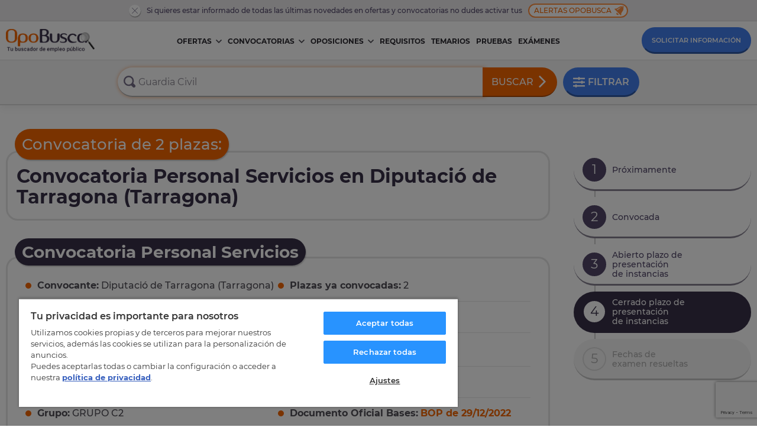

--- FILE ---
content_type: text/html; charset=UTF-8
request_url: https://www.opobusca.com/convocatorias/personal-servicios/diputacio-de-tarragona-tarragona/90006
body_size: 25038
content:
<!DOCTYPE html>

<html lang="es">
  <head>
    <script>
        var loadtmdAfterInSeconds = 2000;
        setTimeout(function () {
        cargargtm();
        }, loadtmdAfterInSeconds);
    </script>
    <!-- El aviso de consentimiento de cookies de OneTrust comienza para opobusca.com. -->
    <script src="https://cdn.cookielaw.org/scripttemplates/otSDKStub.js"  type="text/javascript" charset="UTF-8" data-domain-script="93a9fa32-6e99-400e-9005-ceb5f6bd56c6" ></script>
    <script type="text/javascript">
    function OptanonWrapper() {
        var tagsH2 = document.querySelectorAll('#onetrust-consent-sdk h2');
        for(i=0; i < tagsH2.length; i++) { otreplace(tagsH2[i], "ot-h2"); }
        var tagsH3 = document.querySelectorAll('#onetrust-consent-sdk h3');
        for(i=0; i < tagsH3.length; i++) { otreplace(tagsH3[i], "ot-h3"); }
        var tagsH4 = document.querySelectorAll('#onetrust-consent-sdk h4');
        for(i=0; i < tagsH4.length; i++) { otreplace(tagsH4[i], "ot-h4"); }

        var tagsH4footer = document.querySelectorAll('#ot-sdk-cookie-policy h4');
        for(i=0; i < tagsH4footer.length; i++) { otreplace(tagsH4footer[i], "ot-h4"); }
        var tagsH3footer = document.querySelectorAll('#ot-sdk-cookie-policy h3');
        for(i=0; i < tagsH3footer.length; i++) { otreplace(tagsH3footer[i], "ot-h3"); }
        
        function otreplace(tag, otclass) {
            var parent = tag.parentNode;
            var newDiv = document.createElement("div");
            if (tag.id != undefined) newDiv.setAttribute("id", "" + tag.id + "");
            newDiv.classList = tag.classList;
            newDiv.innerHTML = tag.innerHTML;
            newDiv.classList.add(otclass);
            parent.insertBefore(newDiv, tag);
            parent.removeChild(tag);
        }
     }
    </script>
    <!-- El aviso de consentimiento de cookies de OneTrust finaliza para opobusca.com. -->

    <meta charset="utf-8" />
<meta http-equiv="X-UA-Compatible" content="IE=edge" />
<meta name="viewport" content="width=device-width, initial-scale=1, maximum-scale=5" />
<meta name="geo.region" content="ES" />
<meta name="author" content="MasterD" />

<link rel="shortcut icon" href="https://www.opobusca.com/web/images/favicon.ico" type="image/x-icon">
<link rel="shortcut icon" href="https://www.opobusca.com/web/images/favicon.svg" type="image/svg+xml">
<link rel="icon" href="https://www.opobusca.com/web/images/favicon.png">
<link rel="apple-touch-icon" href="https://www.opobusca.com/web/images/favicon.png"/>

<link rel="preconnect" href="https://cdn.davante.es" crossorigin />


<meta property="og:title" content="Convocatoria 2 plazas, Personal Servicios en Diputació de Tarragona " />
<meta property="og:type" content="article" />
<meta property="og:image" content="https://www.opobusca.com/web/images/Opobusca_484x252.jpg">
<meta property="og:description" content="Consigue una de las 2 plazas de Personal Servicios. Prepárate las oposiciones de Personal Servicios y aprueba la oposición en Diputació de ..." />
<meta property="og:url" content="https://www.opobusca.com/convocatorias/personal-servicios/diputacio-de-tarragona-tarragona/90006" />

<meta name="twitter:card" content="summary" />
<meta name="twitter:site" content="@opobusca" />
<meta name="twitter:title" content="Convocatoria 2 plazas, Personal Servicios en Diputació de Tarragona " />
<meta name="twitter:description" content="Consigue una de las 2 plazas de Personal Servicios. Prepárate las oposiciones de Personal Servicios y aprueba la oposición en Diputació de ..." />
<meta name="twitter:image" content="https://www.opobusca.com/web/images/opobusca_386x386.jpg" />  
    <!-- Google Tag Manager -->
    <script>
        function cargargtm(){
            (function(w,d,s,l,i){w[l]=w[l]||[];w[l].push({'gtm.start':
            new Date().getTime(),event:'gtm.js'});var f=d.getElementsByTagName(s)[0],
            j=d.createElement(s),dl=l!='dataLayer'?'&l='+l:'';j.async=true;j.src=
            'https://www.googletagmanager.com/gtm.js?id='+i+dl;f.parentNode.insertBefore(j,f);
            })(window,document,'script','dataLayer','GTM-MQDPXB3');
        }
    </script>
    <!-- End Google Tag Manager -->
  
    <script>
    var v_template = "Personal Servicios";
    var v_page_category = "Convocatorias en Diputació de Tarragona";
    var v_page_subcategory = "Convocatoria de 2 plazas: Oposiciones de Personal Servicios en Diputació de Tarragona (Tarragona)";
    var v_page_name = "undefined";

    dataLayer = (typeof dataLayer !== 'undefined') ? dataLayer : [];

    dataLayer.push({
        event: "page_view",
        template: v_template,
        page_category: v_page_category,
        page_subcategory: v_page_subcategory,
        page_name: v_page_name,
    });
</script>
    <title>Convocatoria 2 plazas, Personal Servicios en Diputació de Tarragona </title>
<meta name="keywords" content="personal de servicios,oposiciones personal de servicios,oposiciones subalterno,oposiciones conductor,oposicion personal de servicios
,ofertas,convocatorias,oposiciones" />
<meta name="description" content="Consigue una de las 2 plazas de Personal Servicios. Prepárate las oposiciones de Personal Servicios y aprueba la oposición en Diputació de Tarragona (Tarragona)." />
<link rel="canonical" href="https://www.opobusca.com/convocatorias/personal-servicios/diputacio-de-tarragona-tarragona/90006" />
<link href="https://www.opobusca.com/web/css/dist/ficha.css?r=20251106" rel="stylesheet" type="text/css"  media="screen" />
    <script>
        var rutajs = '/';
        var rutaweb = 'https://www.opobusca.com';
        var idioma_cupon = 'es';
    </script>

            
    <script type='application/ld+json'>
        {
          "@context": "http://www.schema.org",
          "@type": "Organization",
          "name": "OpoBusca",
          "url": "https://www.opobusca.com",
          "logo": "https://www.opobusca.com/web/images/logo_opobusca.png",
          "address": {
            "@type": "PostalAddress",
            "streetAddress": "Av. Manuel Rodríguez Ayuso, 158",
            "addressLocality": "Zaragoza",
            "addressRegion": "Zaragoza",
            "postalCode": "50012",
            "addressCountry": "España"
          },
          "contactPoint": {
            "@type": "ContactPoint",
            "telephone": "+34 900 30 40 30",
            "contactType": "customer support"
          },
          "sameAs": [
            "https://www.facebook.com/OpoBusca/",
            "https://www.youtube.com/masterdistancia",
            "https://es.linkedin.com/company/master-d",
            "https://twitter.com/opobusca",
            "https://www.flickr.com/photos/grupomasterd/",
            "https://www.pinterest.es/MasterDFormacion/",
            "https://www.instagram.com/masterdformacion/"
          ]
        }
    </script>
<script type="application/ld+json">
                        {
                        "@context": "https://schema.org",
                        "@type": "BreadcrumbList",
                        "itemListElement": [
                            {
                                "@type": "ListItem",
                                "position": 1,
                                "name": "Inicio"
                                , "item": "https://www.opobusca.com/"
                            },
                            {
                                "@type": "ListItem",
                                "position": 2,
                                "name": "Personal Servicios"
                                , "item": "https://www.opobusca.com/convocatorias/personal-servicios"
                            },
                            {
                                "@type": "ListItem",
                                "position": 3,
                                "name": "Convocatorias en Diputació de Tarragona"
                                , "item": "https://www.opobusca.com/convocatorias/diputacio-de-tarragona"
                            },
                            {
                                "@type": "ListItem",
                                "position": 4,
                                "name": "Convocatoria de 2 plazas: Oposiciones de Personal Servicios en Diputació de Tarragona (Tarragona)"
                                
                            }]
                        }
                    </script>

        <script type="application/ld+json">
            {
            "@context": "https://schema.org",
            "@type": "Course",
            "name": "Convocatoria de 2 plazas: Oposiciones de Personal Servicios en Diputació de Tarragona (Tarragona)",
            "description": "Consigue una de las 2 plazas de Personal Servicios. Prepárate las oposiciones de Personal Servicios y aprueba la oposición en Diputació de Tarragona (Tarragona).",
            "provider":
                {
                "@type": "EducationalOrganization",
                "name": "OpoBusca",
                "sameAs": "https://www.opobusca.com/convocatorias/personal-servicios/diputacio-de-tarragona-tarragona/90006"
                }
            }
        </script>
    
    
  </head>
  <!-- <body class="sin-buscador"> -->
<body>
  <!-- Google Tag Manager (noscript) -->
    <noscript><iframe src="https://www.googletagmanager.com/ns.html?id=GTM-MQDPXB3"
    height="0" width="0" style="display:none;visibility:hidden"></iframe></noscript>
  <!-- End Google Tag Manager (noscript) -->


<header class="headerPagina">
    <div class="prehead-alertas">
    <div class="container">
      <a href="" class="no-action cerrar">
        <svg><use xlink:href="#i-close"></use></svg>
      </a>
      <span class="txt">Si quieres estar informado de todas las últimas novedades en ofertas y convocatorias no dudes activar tus</span><a href="#modal-alertas" onclick="avisosMailing();" title="Alertas de convocatorias" class="no-action alertas-opobusca btn-modal">Alertas Opobusca <svg class="campanica"><use xlink:href="#i-bell"></use></svg></a>
    </div>
  </div>
    <nav id="navHeaderPrincipal" class="container container-menu">
    <a href="#" class="menu-movil no-action">
      <span></span>
      <span></span>
      <span></span>
    </a>
    <a href="/" title="Buscador de empleo público" class="logo-brand">
      <img src="/web/images/logo-opobusca-3_b.png" alt="Logo Opobusca" title="Buscador de empleo público" loading="lazy"/>
    </a>

    <!-- MENU -->
    <div class="nav-menu">
  <ul class="ul-menu">
    
    <li class="li-dropmenu ">
      <a class="menu-item" href="/listado/ofertas-oposiciones" title="Ofertas empleo público">Ofertas<svg class="caret caret-lg"><use xlink:href="#i-down"></use></svg></a>
      <a href="#" class="no-action caret caret-sm">
        <svg><use xlink:href="#i-down"></use></svg>
      </a>

            
<ul class="ul-dropmenu">
    <li class="li-dropmenu-2">
    <a href="/listado/ofertas/autonomia" title="Ofertas Oposiciones por CCAA">Ofertas por CCAA<svg class="flechica"><use xlink:href="#i-right"></use></svg></a>
    <a href="#" class="no-action caret caret-sm">
      <svg><use xlink:href="#i-down"></use></svg>
    </a>

          <ul class="ul-dropmenu-2 two two-scroll scroll-orange">
                  <li>
            <a href="https://www.opobusca.com/ofertas/andalucia" title="OPE Andalucía">OPE andalucía</a>
          </li>
                  <li>
            <a href="https://www.opobusca.com/ofertas/aragon" title="OPE Aragón">OPE aragón</a>
          </li>
                  <li>
            <a href="https://www.opobusca.com/ofertas/asturias" title="OPE Asturias">OPE asturias</a>
          </li>
                  <li>
            <a href="https://www.opobusca.com/ofertas/baleares" title="OPE Baleares">OPE baleares</a>
          </li>
                  <li>
            <a href="https://www.opobusca.com/ofertas/canarias" title="OPE Canarias">OPE canarias</a>
          </li>
                  <li>
            <a href="https://www.opobusca.com/ofertas/cantabria" title="OPE Cantabria">OPE cantabria</a>
          </li>
                  <li>
            <a href="https://www.opobusca.com/ofertas/castilla-la-mancha" title="OPE Castilla la mancha">OPE castilla la mancha</a>
          </li>
                  <li>
            <a href="https://www.opobusca.com/ofertas/castilla-y-leon" title="OPE Castilla y león">OPE castilla y león</a>
          </li>
                  <li>
            <a href="https://www.opobusca.com/ofertas/catalunya" title="OPE Cataluña">OPE cataluña</a>
          </li>
                  <li>
            <a href="https://www.opobusca.com/ofertas/ceuta" title="OPE Ceuta">OPE ceuta</a>
          </li>
                  <li>
            <a href="https://www.opobusca.com/ofertas/comunidad-valenciana" title="OPE Comunidad valenciana">OPE comunidad valenciana</a>
          </li>
                  <li>
            <a href="https://www.opobusca.com/ofertas/extremadura" title="OPE Extremadura">OPE extremadura</a>
          </li>
                  <li>
            <a href="https://www.opobusca.com/ofertas/galicia" title="OPE Galicia">OPE galicia</a>
          </li>
                  <li>
            <a href="https://www.opobusca.com/ofertas/la-rioja" title="OPE La rioja">OPE la rioja</a>
          </li>
                  <li>
            <a href="https://www.opobusca.com/ofertas/madrid" title="OPE Madrid">OPE madrid</a>
          </li>
                  <li>
            <a href="https://www.opobusca.com/ofertas/melilla" title="OPE Melilla">OPE melilla</a>
          </li>
                  <li>
            <a href="https://www.opobusca.com/ofertas/murcia" title="OPE Murcia">OPE murcia</a>
          </li>
                  <li>
            <a href="https://www.opobusca.com/ofertas/navarra" title="OPE Navarra">OPE navarra</a>
          </li>
                  <li>
            <a href="https://www.opobusca.com/ofertas/pais-vasco" title="OPE Pais vasco">OPE pais vasco</a>
          </li>
              </ul>
      </li>
  <li class="li-dropmenu-2">
  <a href="/listado/ofertas/provincia" title="Ofertas Oposiciones por Provincia">Ofertas por Provincia<svg class="flechica"><use xlink:href="#i-right"></use></svg></a>
    <a href="#" class="no-action caret caret-sm">
      <svg><use xlink:href="#i-down"></use></svg>
    </a>


          <ul class="ul-dropmenu-2 three one-scroll scroll-orange">
      <!-- <ul class="ul-dropmenu-2 three"> -->
                                      <li>
            <a href="https://www.opobusca.com/ofertas/alava" title="Ofertas Oposiciones Álava">Álava</a>
          </li>
                                      <li>
            <a href="https://www.opobusca.com/ofertas/albacete" title="Ofertas Oposiciones Albacete">Albacete</a>
          </li>
                                      <li>
            <a href="https://www.opobusca.com/ofertas/alicante" title="Ofertas Oposiciones Alicante/Alacant">Alicante/Alacant</a>
          </li>
                                      <li>
            <a href="https://www.opobusca.com/ofertas/almeria" title="Ofertas Oposiciones Almería">Almería</a>
          </li>
                                      <li>
            <a href="https://www.opobusca.com/ofertas/asturias" title="Ofertas Oposiciones Asturias">Asturias</a>
          </li>
                                      <li>
            <a href="https://www.opobusca.com/ofertas/avila" title="Ofertas Oposiciones Ávila">Ávila</a>
          </li>
                                      <li>
            <a href="https://www.opobusca.com/ofertas/badajoz" title="Ofertas Oposiciones Badajoz">Badajoz</a>
          </li>
                                      <li>
            <a href="https://www.opobusca.com/ofertas/barcelona" title="Ofertas Oposiciones Barcelona">Barcelona</a>
          </li>
                                      <li>
            <a href="https://www.opobusca.com/ofertas/burgos" title="Ofertas Oposiciones Burgos">Burgos</a>
          </li>
                                      <li>
            <a href="https://www.opobusca.com/ofertas/caceres" title="Ofertas Oposiciones Cáceres">Cáceres</a>
          </li>
                                      <li>
            <a href="https://www.opobusca.com/ofertas/cadiz" title="Ofertas Oposiciones Cadiz">Cadiz</a>
          </li>
                                      <li>
            <a href="https://www.opobusca.com/ofertas/cantabria" title="Ofertas Oposiciones Cantabria">Cantabria</a>
          </li>
                                      <li>
            <a href="https://www.opobusca.com/ofertas/castellon" title="Ofertas Oposiciones Castellón">Castellón</a>
          </li>
                                      <li>
            <a href="https://www.opobusca.com/ofertas/ceuta" title="Ofertas Oposiciones Ceuta">Ceuta</a>
          </li>
                                      <li>
            <a href="https://www.opobusca.com/ofertas/ciudad-real" title="Ofertas Oposiciones Ciudad real">Ciudad real</a>
          </li>
                                      <li>
            <a href="https://www.opobusca.com/ofertas/cordoba" title="Ofertas Oposiciones Córdoba">Córdoba</a>
          </li>
                                      <li>
            <a href="https://www.opobusca.com/ofertas/coruna" title="Ofertas Oposiciones Coruña, a">Coruña, a</a>
          </li>
                                      <li>
            <a href="https://www.opobusca.com/ofertas/cuenca" title="Ofertas Oposiciones Cuenca">Cuenca</a>
          </li>
                                      <li>
            <a href="https://www.opobusca.com/ofertas/girona" title="Ofertas Oposiciones Girona">Girona</a>
          </li>
                                      <li>
            <a href="https://www.opobusca.com/ofertas/granada" title="Ofertas Oposiciones Granada">Granada</a>
          </li>
                                      <li>
            <a href="https://www.opobusca.com/ofertas/guadalajara" title="Ofertas Oposiciones Guadalajara">Guadalajara</a>
          </li>
                                      <li>
            <a href="https://www.opobusca.com/ofertas/guipuzcoa" title="Ofertas Oposiciones Guipúzcoa">Guipúzcoa</a>
          </li>
                                      <li>
            <a href="https://www.opobusca.com/ofertas/huelva" title="Ofertas Oposiciones Huelva">Huelva</a>
          </li>
                                      <li>
            <a href="https://www.opobusca.com/ofertas/huesca" title="Ofertas Oposiciones Huesca">Huesca</a>
          </li>
                                      <li>
            <a href="https://www.opobusca.com/ofertas/baleares" title="Ofertas Oposiciones Illes balears">Illes balears</a>
          </li>
                                      <li>
            <a href="https://www.opobusca.com/ofertas/jaen" title="Ofertas Oposiciones Jaén">Jaén</a>
          </li>
                                      <li>
            <a href="https://www.opobusca.com/ofertas/leon" title="Ofertas Oposiciones León">León</a>
          </li>
                                      <li>
            <a href="https://www.opobusca.com/ofertas/lerida" title="Ofertas Oposiciones Lleida">Lleida</a>
          </li>
                                      <li>
            <a href="https://www.opobusca.com/ofertas/lugo" title="Ofertas Oposiciones Lugo">Lugo</a>
          </li>
                                      <li>
            <a href="https://www.opobusca.com/ofertas/madrid" title="Ofertas Oposiciones Madrid">Madrid</a>
          </li>
                                      <li>
            <a href="https://www.opobusca.com/ofertas/malaga" title="Ofertas Oposiciones Málaga">Málaga</a>
          </li>
                                      <li>
            <a href="https://www.opobusca.com/ofertas/melilla" title="Ofertas Oposiciones Melilla">Melilla</a>
          </li>
                                      <li>
            <a href="https://www.opobusca.com/ofertas/murcia" title="Ofertas Oposiciones Murcia">Murcia</a>
          </li>
                                      <li>
            <a href="https://www.opobusca.com/ofertas/navarra" title="Ofertas Oposiciones Navarra">Navarra</a>
          </li>
                                      <li>
            <a href="https://www.opobusca.com/ofertas/orense" title="Ofertas Oposiciones Ourense">Ourense</a>
          </li>
                                      <li>
            <a href="https://www.opobusca.com/ofertas/palencia" title="Ofertas Oposiciones Palencia">Palencia</a>
          </li>
                                      <li>
            <a href="https://www.opobusca.com/ofertas/las-palmas" title="Ofertas Oposiciones Palmas, las">Palmas, las</a>
          </li>
                                      <li>
            <a href="https://www.opobusca.com/ofertas/pontevedra" title="Ofertas Oposiciones Pontevedra">Pontevedra</a>
          </li>
                                      <li>
            <a href="https://www.opobusca.com/ofertas/la-rioja" title="Ofertas Oposiciones Rioja, la">Rioja, la</a>
          </li>
                                      <li>
            <a href="https://www.opobusca.com/ofertas/salamanca" title="Ofertas Oposiciones Salamanca">Salamanca</a>
          </li>
                                      <li>
            <a href="https://www.opobusca.com/ofertas/tenerife" title="Ofertas Oposiciones Tenerife">Tenerife</a>
          </li>
                                      <li>
            <a href="https://www.opobusca.com/ofertas/segovia" title="Ofertas Oposiciones Segovia">Segovia</a>
          </li>
                                      <li>
            <a href="https://www.opobusca.com/ofertas/sevilla" title="Ofertas Oposiciones Sevilla">Sevilla</a>
          </li>
                                      <li>
            <a href="https://www.opobusca.com/ofertas/soria" title="Ofertas Oposiciones Soria">Soria</a>
          </li>
                                      <li>
            <a href="https://www.opobusca.com/ofertas/tarragona" title="Ofertas Oposiciones Tarragona">Tarragona</a>
          </li>
                                      <li>
            <a href="https://www.opobusca.com/ofertas/teruel" title="Ofertas Oposiciones Teruel">Teruel</a>
          </li>
                                      <li>
            <a href="https://www.opobusca.com/ofertas/toledo" title="Ofertas Oposiciones Toledo">Toledo</a>
          </li>
                                      <li>
            <a href="https://www.opobusca.com/ofertas/valencia" title="Ofertas Oposiciones Valencia/València">Valencia/València</a>
          </li>
                                      <li>
            <a href="https://www.opobusca.com/ofertas/valladolid" title="Ofertas Oposiciones Valladolid">Valladolid</a>
          </li>
                                      <li>
            <a href="https://www.opobusca.com/ofertas/vizcaya" title="Ofertas Oposiciones Vizcaya">Vizcaya</a>
          </li>
                                      <li>
            <a href="https://www.opobusca.com/ofertas/zamora" title="Ofertas Oposiciones Zamora">Zamora</a>
          </li>
                                      <li>
            <a href="https://www.opobusca.com/ofertas/zaragoza" title="Ofertas Oposiciones Zaragoza">Zaragoza</a>
          </li>
                
      </ul>
        
  </li>
  <li>
        <a href="/listado/ofertas/tematica" title="Ofertas de Oposiciones">Ofertas por Oposición</a>
  </li>
  <li class="li-dropmenu-2">
    <a href="/listado/ofertas/convocante" title="Ofertas Oposiciones por Convocante">Ofertas por Convocante<svg class="flechica"><use xlink:href="#i-right"></use></svg></a>
    <a href="#" class="no-action caret caret-sm">
      <svg><use xlink:href="#i-down"></use></svg>
    </a>

          <ul class="ul-dropmenu-2">
                            <li>
            <a href="https://www.opobusca.com/ofertas/administracion-general-del-estado" title="Ofertas Empleo Público del Estado"> Administración General del Estado</a>
          </li>
                                      <li>
            <a href="https://www.opobusca.com/ofertas/aena" title="Ofertas Oposiciones Aena"> Aena</a>
          </li>
                                      <li>
            <a href="https://www.opobusca.com/ofertas/agencia-estatal-de-administracion-tributaria" title="Otras Ofertas Oposiciones"> Agencia Estatal de Administración Tributaria</a>
          </li>
                                      <li>
            <a href="https://www.opobusca.com/ofertas/comision-nacional-de-los-mercados-y-la-competencia-cnmc" title="Otras Ofertas Oposiciones"> Comisión Nacional de los Mercados y la Competencia (CNMC)</a>
          </li>
                                      <li>
            <a href="https://www.opobusca.com/ofertas/consejo-de-estado" title="Otras Ofertas Oposiciones"> Consejo de Estado</a>
          </li>
                                      <li>
            <a href="https://www.opobusca.com/ofertas/direccion-general-de-trafico-dgt" title="Ofertas Oposiciones DGT"> Dirección General de Tráfico (DGT)</a>
          </li>
                                      <li>
            <a href="https://www.opobusca.com/ofertas/ingesa-instituto-nacional-de-gestion-sanitaria" title="Ofertas Oposiciones INGESA"> INGESA Instituto Nacional de Gestión Sanitaria</a>
          </li>
                                      <li>
            <a href="https://www.opobusca.com/ofertas/organizacion-nacional-de-trasplantes" title="Otras Ofertas Oposiciones"> Organización Nacional de Trasplantes</a>
          </li>
                                      <li>
            <a href="https://www.opobusca.com/ofertas/renfe" title="Otras Ofertas Oposiciones"> Renfe</a>
          </li>
                                      <li>
            <a href="https://www.opobusca.com/ofertas/servicio-publico-de-empleo-estatal-sepe" title="Otras Ofertas Oposiciones"> Servicio Público de Empleo Estatal (SEPE)</a>
          </li>
                                      <li>
            <a href="https://www.opobusca.com/ofertas/sociedad-estatal-correos-y-telegrafos-sa" title="Ofertas Oposiciones Correos"> Sociedad Estatal Correos y Telégrafos, SA</a>
          </li>
                                      <li>
            <a href="https://www.opobusca.com/ofertas/tragsa" title="Otras Ofertas Oposiciones"> TRAGSA</a>
          </li>
                                                                                                                                                                                                                                                                                                                                                                                                                                                                                                                                                                                                                                                                                                                                                                                                                                                                                                                                                                                                                                                                                                                                                                                                                                                                                                                                                                                                                                                                                                                                                                                                                                                                                                                                                                                                                                                                                                                                                                                                                                                                                                                                                                                                                                                                                                                                                                                                                                                                                                                                                                                                                                                                                                                                                                                                                                                                                                                                                                                                                                                                                                                                                                                                                                                                                                                                                                                                                                                                                                                                                                                                                                                                                                                                                                                                                                                                                                                                                                                                                                                                                                                                                                                                                                                                                                                                                                                                                                                                                                                                                                                                                                                                                                                                                                                                                                                                                                                                                                                                                                                                                                                                                                                                                                                                                                                                                                                                                                                                                                                                                                                                                                                                                                                                                                                                                                                                                                                                                                                                                                                                                                                                                                                                                                                                                                                                                                                                                                                                                                                                                                                                                                                                                                                                                                                                                                                                                                                                                                                                                                                                                                                                                                                                                                                                                                                                                                                                                                                                                                                                                                                                                                                                                                                                                                                                                                            <li><a href="/listado/ofertas/convocante" title="Otras Ofertas de Oposiciones">Otras 2026</a></li>
        
      </ul>
      </li>
  </ul>    </li>
    

    <li class="li-dropmenu ">
      <a class="menu-item" href="/listado/convocatorias" title="Convocatorias de Oposiciones">Convocatorias<svg class="caret caret-lg"><use xlink:href="#i-down"></use></svg></a>
      <a href="#" class="no-action caret caret-sm">
        <svg><use xlink:href="#i-down"></use></svg>
      </a>

            
<ul class="ul-dropmenu">
    <li class="li-dropmenu-2">
    <a href="/listado/convocatorias/autonomia" title="Convocatorias por CCAA">Convocatorias por CCAA<svg class="flechica"><use xlink:href="#i-right"></use></svg></a>
    <a href="#" class="no-action caret caret-sm">
      <svg><use xlink:href="#i-down"></use></svg>
    </a>

          <ul class="ul-dropmenu-2 two two-scroll scroll-orange">
                  <li>
            <a href="https://www.opobusca.com/convocatorias/andalucia" title="Convocatorias Andalucía">Convocatorias en andalucía</a>
          </li>
                  <li>
            <a href="https://www.opobusca.com/convocatorias/aragon" title="Convocatorias Aragón">Convocatorias en aragón</a>
          </li>
                  <li>
            <a href="https://www.opobusca.com/convocatorias/asturias" title="Convocatorias Asturias">Convocatorias en asturias</a>
          </li>
                  <li>
            <a href="https://www.opobusca.com/convocatorias/baleares" title="Convocatorias Baleares">Convocatorias en baleares</a>
          </li>
                  <li>
            <a href="https://www.opobusca.com/convocatorias/canarias" title="Convocatorias Canarias">Convocatorias en canarias</a>
          </li>
                  <li>
            <a href="https://www.opobusca.com/convocatorias/cantabria" title="Convocatorias Cantabria">Convocatorias en cantabria</a>
          </li>
                  <li>
            <a href="https://www.opobusca.com/convocatorias/castilla-la-mancha" title="Convocatorias Castilla la mancha">Convocatorias en castilla la mancha</a>
          </li>
                  <li>
            <a href="https://www.opobusca.com/convocatorias/castilla-y-leon" title="Convocatorias Castilla y león">Convocatorias en castilla y león</a>
          </li>
                  <li>
            <a href="https://www.opobusca.com/convocatorias/catalunya" title="Convocatorias Cataluña">Convocatorias en cataluña</a>
          </li>
                  <li>
            <a href="https://www.opobusca.com/convocatorias/ceuta" title="Convocatorias Ceuta">Convocatorias en ceuta</a>
          </li>
                  <li>
            <a href="https://www.opobusca.com/convocatorias/comunidad-valenciana" title="Convocatorias Comunidad valenciana">Convocatorias en comunidad valenciana</a>
          </li>
                  <li>
            <a href="https://www.opobusca.com/convocatorias/extremadura" title="Convocatorias Extremadura">Convocatorias en extremadura</a>
          </li>
                  <li>
            <a href="https://www.opobusca.com/convocatorias/galicia" title="Convocatorias Galicia">Convocatorias en galicia</a>
          </li>
                  <li>
            <a href="https://www.opobusca.com/convocatorias/la-rioja" title="Convocatorias La rioja">Convocatorias en la rioja</a>
          </li>
                  <li>
            <a href="https://www.opobusca.com/convocatorias/madrid" title="Convocatorias Madrid">Convocatorias en madrid</a>
          </li>
                  <li>
            <a href="https://www.opobusca.com/convocatorias/melilla" title="Convocatorias Melilla">Convocatorias en melilla</a>
          </li>
                  <li>
            <a href="https://www.opobusca.com/convocatorias/murcia" title="Convocatorias Murcia">Convocatorias en murcia</a>
          </li>
                  <li>
            <a href="https://www.opobusca.com/convocatorias/navarra" title="Convocatorias Navarra">Convocatorias en navarra</a>
          </li>
                  <li>
            <a href="https://www.opobusca.com/convocatorias/pais-vasco" title="Convocatorias Pais vasco">Convocatorias en pais vasco</a>
          </li>
              </ul>
      </li>
  <li class="li-dropmenu-2">
  <a href="/listado/convocatorias/provincia" title="Convocatorias por Provincia">Convocatorias por Provincia<svg class="flechica"><use xlink:href="#i-right"></use></svg></a>
    <a href="#" class="no-action caret caret-sm">
      <svg><use xlink:href="#i-down"></use></svg>
    </a>


          <ul class="ul-dropmenu-2 three one-scroll scroll-orange">
      <!-- <ul class="ul-dropmenu-2 three"> -->
                                      <li>
            <a href="https://www.opobusca.com/convocatorias/alava" title="Convocatorias Álava">Convocatorias en Álava</a>
          </li>
                                      <li>
            <a href="https://www.opobusca.com/convocatorias/albacete" title="Convocatorias Albacete">Convocatorias en Albacete</a>
          </li>
                                      <li>
            <a href="https://www.opobusca.com/convocatorias/alicante" title="Convocatorias Alicante/Alacant">Convocatorias en Alicante/Alacant</a>
          </li>
                                      <li>
            <a href="https://www.opobusca.com/convocatorias/almeria" title="Convocatorias Almería">Convocatorias en Almería</a>
          </li>
                                      <li>
            <a href="https://www.opobusca.com/convocatorias/asturias" title="Convocatorias Asturias">Convocatorias en Asturias</a>
          </li>
                                      <li>
            <a href="https://www.opobusca.com/convocatorias/avila" title="Convocatorias Ávila">Convocatorias en Ávila</a>
          </li>
                                      <li>
            <a href="https://www.opobusca.com/convocatorias/badajoz" title="Convocatorias Badajoz">Convocatorias en Badajoz</a>
          </li>
                                      <li>
            <a href="https://www.opobusca.com/convocatorias/barcelona" title="Convocatorias Barcelona">Convocatorias en Barcelona</a>
          </li>
                                      <li>
            <a href="https://www.opobusca.com/convocatorias/burgos" title="Convocatorias Burgos">Convocatorias en Burgos</a>
          </li>
                                      <li>
            <a href="https://www.opobusca.com/convocatorias/caceres" title="Convocatorias Cáceres">Convocatorias en Cáceres</a>
          </li>
                                      <li>
            <a href="https://www.opobusca.com/convocatorias/cadiz" title="Convocatorias Cadiz">Convocatorias en Cadiz</a>
          </li>
                                      <li>
            <a href="https://www.opobusca.com/convocatorias/cantabria" title="Convocatorias Cantabria">Convocatorias en Cantabria</a>
          </li>
                                      <li>
            <a href="https://www.opobusca.com/convocatorias/castellon" title="Convocatorias Castellón">Convocatorias en Castellón</a>
          </li>
                                      <li>
            <a href="https://www.opobusca.com/convocatorias/ceuta" title="Convocatorias Ceuta">Convocatorias en Ceuta</a>
          </li>
                                      <li>
            <a href="https://www.opobusca.com/convocatorias/ciudad-real" title="Convocatorias Ciudad real">Convocatorias en Ciudad real</a>
          </li>
                                      <li>
            <a href="https://www.opobusca.com/convocatorias/cordoba" title="Convocatorias Córdoba">Convocatorias en Córdoba</a>
          </li>
                                      <li>
            <a href="https://www.opobusca.com/convocatorias/coruna" title="Convocatorias Coruña, a">Convocatorias en Coruña, a</a>
          </li>
                                      <li>
            <a href="https://www.opobusca.com/convocatorias/cuenca" title="Convocatorias Cuenca">Convocatorias en Cuenca</a>
          </li>
                                      <li>
            <a href="https://www.opobusca.com/convocatorias/girona" title="Convocatorias Girona">Convocatorias en Girona</a>
          </li>
                                      <li>
            <a href="https://www.opobusca.com/convocatorias/granada" title="Convocatorias Granada">Convocatorias en Granada</a>
          </li>
                                      <li>
            <a href="https://www.opobusca.com/convocatorias/guadalajara" title="Convocatorias Guadalajara">Convocatorias en Guadalajara</a>
          </li>
                                      <li>
            <a href="https://www.opobusca.com/convocatorias/guipuzcoa" title="Convocatorias Guipúzcoa">Convocatorias en Guipúzcoa</a>
          </li>
                                      <li>
            <a href="https://www.opobusca.com/convocatorias/huelva" title="Convocatorias Huelva">Convocatorias en Huelva</a>
          </li>
                                      <li>
            <a href="https://www.opobusca.com/convocatorias/huesca" title="Convocatorias Huesca">Convocatorias en Huesca</a>
          </li>
                                      <li>
            <a href="https://www.opobusca.com/convocatorias/baleares" title="Convocatorias Illes balears">Convocatorias en Illes balears</a>
          </li>
                                      <li>
            <a href="https://www.opobusca.com/convocatorias/jaen" title="Convocatorias Jaén">Convocatorias en Jaén</a>
          </li>
                                      <li>
            <a href="https://www.opobusca.com/convocatorias/leon" title="Convocatorias León">Convocatorias en León</a>
          </li>
                                      <li>
            <a href="https://www.opobusca.com/convocatorias/lerida" title="Convocatorias Lleida">Convocatorias en Lleida</a>
          </li>
                                      <li>
            <a href="https://www.opobusca.com/convocatorias/lugo" title="Convocatorias Lugo">Convocatorias en Lugo</a>
          </li>
                                      <li>
            <a href="https://www.opobusca.com/convocatorias/madrid" title="Convocatorias Madrid">Convocatorias en Madrid</a>
          </li>
                                      <li>
            <a href="https://www.opobusca.com/convocatorias/malaga" title="Convocatorias Málaga">Convocatorias en Málaga</a>
          </li>
                                      <li>
            <a href="https://www.opobusca.com/convocatorias/melilla" title="Convocatorias Melilla">Convocatorias en Melilla</a>
          </li>
                                      <li>
            <a href="https://www.opobusca.com/convocatorias/murcia" title="Convocatorias Murcia">Convocatorias en Murcia</a>
          </li>
                                      <li>
            <a href="https://www.opobusca.com/convocatorias/navarra" title="Convocatorias Navarra">Convocatorias en Navarra</a>
          </li>
                                      <li>
            <a href="https://www.opobusca.com/convocatorias/orense" title="Convocatorias Ourense">Convocatorias en Ourense</a>
          </li>
                                      <li>
            <a href="https://www.opobusca.com/convocatorias/palencia" title="Convocatorias Palencia">Convocatorias en Palencia</a>
          </li>
                                      <li>
            <a href="https://www.opobusca.com/convocatorias/las-palmas" title="Convocatorias Palmas, las">Convocatorias en Palmas, las</a>
          </li>
                                      <li>
            <a href="https://www.opobusca.com/convocatorias/pontevedra" title="Convocatorias Pontevedra">Convocatorias en Pontevedra</a>
          </li>
                                      <li>
            <a href="https://www.opobusca.com/convocatorias/la-rioja" title="Convocatorias Rioja, la">Convocatorias en Rioja, la</a>
          </li>
                                      <li>
            <a href="https://www.opobusca.com/convocatorias/salamanca" title="Convocatorias Salamanca">Convocatorias en Salamanca</a>
          </li>
                                      <li>
            <a href="https://www.opobusca.com/convocatorias/tenerife" title="Convocatorias Tenerife">Convocatorias en Tenerife</a>
          </li>
                                      <li>
            <a href="https://www.opobusca.com/convocatorias/segovia" title="Convocatorias Segovia">Convocatorias en Segovia</a>
          </li>
                                      <li>
            <a href="https://www.opobusca.com/convocatorias/sevilla" title="Convocatorias Sevilla">Convocatorias en Sevilla</a>
          </li>
                                      <li>
            <a href="https://www.opobusca.com/convocatorias/soria" title="Convocatorias Soria">Convocatorias en Soria</a>
          </li>
                                      <li>
            <a href="https://www.opobusca.com/convocatorias/tarragona" title="Convocatorias Tarragona">Convocatorias en Tarragona</a>
          </li>
                                      <li>
            <a href="https://www.opobusca.com/convocatorias/teruel" title="Convocatorias Teruel">Convocatorias en Teruel</a>
          </li>
                                      <li>
            <a href="https://www.opobusca.com/convocatorias/toledo" title="Convocatorias Toledo">Convocatorias en Toledo</a>
          </li>
                                      <li>
            <a href="https://www.opobusca.com/convocatorias/valencia" title="Convocatorias Valencia/València">Convocatorias en Valencia/València</a>
          </li>
                                      <li>
            <a href="https://www.opobusca.com/convocatorias/valladolid" title="Convocatorias Valladolid">Convocatorias en Valladolid</a>
          </li>
                                      <li>
            <a href="https://www.opobusca.com/convocatorias/vizcaya" title="Convocatorias Vizcaya">Convocatorias en Vizcaya</a>
          </li>
                                      <li>
            <a href="https://www.opobusca.com/convocatorias/zamora" title="Convocatorias Zamora">Convocatorias en Zamora</a>
          </li>
                                      <li>
            <a href="https://www.opobusca.com/convocatorias/zaragoza" title="Convocatorias Zaragoza">Convocatorias en Zaragoza</a>
          </li>
                
      </ul>
        
  </li>
  <li>
        <a href="/listado/convocatorias/tematica" title="Convocatorias por Oposiciones">Convocatorias por Oposición</a>
  </li>
  <li class="li-dropmenu-2">
    <a href="/listado/convocatorias/convocante" title="Convocatorias por Convocante">Convocatorias por Convocante<svg class="flechica"><use xlink:href="#i-right"></use></svg></a>
    <a href="#" class="no-action caret caret-sm">
      <svg><use xlink:href="#i-down"></use></svg>
    </a>

          <ul class="ul-dropmenu-2">
                            <li>
            <a href="https://www.opobusca.com/convocatorias/administracion-general-del-estado" title="Convocatorias Administración del Estado">Convocatorias Administración General del Estado</a>
          </li>
                                      <li>
            <a href="https://www.opobusca.com/convocatorias/aena" title="Convocatorias Aena">Convocatorias Aena</a>
          </li>
                                      <li>
            <a href="https://www.opobusca.com/convocatorias/agencia-estatal-de-administracion-tributaria" title="Otras Convocatorias">Convocatorias Agencia Estatal de Administración Tributaria</a>
          </li>
                                      <li>
            <a href="https://www.opobusca.com/convocatorias/comision-nacional-de-los-mercados-y-la-competencia-cnmc" title="Otras Convocatorias">Convocatorias Comisión Nacional de los Mercados y la Competencia (CNMC)</a>
          </li>
                                      <li>
            <a href="https://www.opobusca.com/convocatorias/consejo-de-estado" title="Otras Convocatorias">Convocatorias Consejo de Estado</a>
          </li>
                                      <li>
            <a href="https://www.opobusca.com/convocatorias/direccion-general-de-trafico-dgt" title="Convocatorias DGT">Convocatorias Dirección General de Tráfico (DGT)</a>
          </li>
                                      <li>
            <a href="https://www.opobusca.com/convocatorias/ingesa-instituto-nacional-de-gestion-sanitaria" title="Convocatorias INGESA">Convocatorias INGESA Instituto Nacional de Gestión Sanitaria</a>
          </li>
                                      <li>
            <a href="https://www.opobusca.com/convocatorias/organizacion-nacional-de-trasplantes" title="Otras Convocatorias">Convocatorias Organización Nacional de Trasplantes</a>
          </li>
                                      <li>
            <a href="https://www.opobusca.com/convocatorias/renfe" title="Otras Convocatorias">Convocatorias Renfe</a>
          </li>
                                      <li>
            <a href="https://www.opobusca.com/convocatorias/servicio-publico-de-empleo-estatal-sepe" title="Otras Convocatorias">Convocatorias Servicio Público de Empleo Estatal (SEPE)</a>
          </li>
                                      <li>
            <a href="https://www.opobusca.com/convocatorias/sociedad-estatal-correos-y-telegrafos-sa" title="Convocatorias Correos">Convocatorias Sociedad Estatal Correos y Telégrafos, SA</a>
          </li>
                                      <li>
            <a href="https://www.opobusca.com/convocatorias/tragsa" title="Otras Convocatorias">Convocatorias TRAGSA</a>
          </li>
                                                                                                                                                                                                                                                                                                                                                                                                                                                                                                                                                                                                                                                                                                                                                                                                                                                                                                                                                                                                                                                                                                                                                                                                                                                                                                                                                                                                                                                                                                                                                                                                                                                                                                                                                                                                                                                                                                                                                                                                                                                                                                                                                                                                                                                                                                                                                                                                                                                                                                                                                                                                                                                                                                                                                                                                                                                                                                                                                                                                                                                                                                                                                                                                                                                                                                                                                                                                                                                                                                                                                                                                                                                                                                                                                                                                                                                                                                                                                                                                                                                                                                                                                                                                                                                                                                                                                                                                                                                                                                                                                                                                                                                                                                                                                                                                                                                                                                                                                                                                                                                                                                                                                                                                                                                                                                                                                                                                                                                                                                                                                                                                                                                                                                                                                                                                                                                                                                                                                                                                                                                                                                                                                                                                                                                                                                                                                                                                                                                                                                                                                                                                                                                                                                                                                                                                                                                                                                                                                                                                                                                                                                                                                                                                                                                                                                                                                                                                                                                                                                                                                                                                                                                                                                                                                                                                                                            <li><a href="/listado/convocatorias/convocante" title="Otras Convocatorias">Otras 2026</a></li>
        
      </ul>
      </li>
  </ul>    </li>
    
    <li class="li-dropmenu ">
      <a class="menu-item" href="/listado/oposiciones" title="Listado Oposiciones">Oposiciones<svg class="caret caret-lg"><use xlink:href="#i-down"></use></svg></a>
      <a href="#" class="no-action caret caret-sm">
        <svg><use xlink:href="#i-down"></use></svg>
      </a>
            
<ul class="ul-dropmenu">
      <li class="li-dropmenu-2">
      <a href="/listado/oposiciones" title="Listado de Oposiciones">¿Qué oposiciones estudiar?<svg class="flechica"><use xlink:href="#i-right"></use></svg></a>
      <a href="#" class="no-action caret caret-sm">
        <svg><use xlink:href="#i-down"></use></svg>
      </a>

              <ul class="ul-dropmenu-2">
                      <li>
              <a href="https://www.opobusca.com/oposicion-auxiliar-administrativo" title="Oposiciones Auxiliar Administrativo">Auxiliar Administrativo</a>
            </li>
                        <li>
              <a href="https://www.opobusca.com/oposicion-correos" title="Oposiciones Personal Laboral Correos">Correos</a>
            </li>
                        <li>
              <a href="https://www.opobusca.com/oposicion-bomberos" title="Oposiciones Bomberos">Bomberos</a>
            </li>
                        <li>
              <a href="https://www.opobusca.com/oposicion-guardia-civil" title="Oposiciones Guardia Civil">Guardia Civil</a>
            </li>
                        <li>
              <a href="https://www.opobusca.com/oposicion-policia-local" title="Oposiciones Policía Local">Policía Local</a>
            </li>
                        <li>
              <a href="https://www.opobusca.com/oposicion-policia-nacional" title="Oposiciones Policía Nacional">Policía Nacional</a>
            </li>
                        <li>
              <a href="https://www.opobusca.com/oposicion-auxilio-judicial" title="Oposiciones Auxilio Judicial">Auxilio Judicial</a>
            </li>
                        <li>
              <a href="https://www.opobusca.com/oposicion-celador" title="Oposiciones Celadores">Celadores</a>
            </li>
                        <li>
              <a href="https://www.opobusca.com/oposicion-trabajo-social" title="Oposiciones Trabajo Social">Trabajo Social</a>
            </li>
                        <li>
              <a href="https://www.opobusca.com/oposicion-bibliotecas" title="Oposiciones Bibliotecas">Bibliotecas</a>
            </li>
                        <li>
              <a href="https://www.opobusca.com/oposicion-auxiliar-enfermeria" title="Oposiciones Auxiliar Enfermería">Auxiliar Enfermería</a>
            </li>
                        <li>
              <a href="https://www.opobusca.com/oposicion-agente-de-hacienda-publica" title="Oposiciones Agente de Hacienda">Agente de Hacienda</a>
            </li>
                        <li>
              <a href="/listado/oposiciones" title="">Ver todas...</a>
            </li>
        </ul>
          </li>
    <li class="li-dropmenu-2">
    <a href="/listado/oposiciones/autonomia" title="Oposiciones por CCAA">Oposiciones por CCAA<svg class="flechica"><use xlink:href="#i-right"></use></svg></a>
    <a href="#" class="no-action caret caret-sm">
      <svg><use xlink:href="#i-down"></use></svg>
    </a>

          <ul class="ul-dropmenu-2 two two-scroll scroll-orange">
                  <li>
            <a href="https://www.opobusca.com/oposiciones/andalucia" title="Oposiciones Andalucía">Oposiciones en andalucía</a>
          </li>
                  <li>
            <a href="https://www.opobusca.com/oposiciones/aragon" title="Oposiciones Aragón">Oposiciones en aragón</a>
          </li>
                  <li>
            <a href="https://www.opobusca.com/oposiciones/asturias" title="Oposiciones Asturias">Oposiciones en asturias</a>
          </li>
                  <li>
            <a href="https://www.opobusca.com/oposiciones/baleares" title="Oposiciones Baleares">Oposiciones en baleares</a>
          </li>
                  <li>
            <a href="https://www.opobusca.com/oposiciones/canarias" title="Oposiciones Canarias">Oposiciones en canarias</a>
          </li>
                  <li>
            <a href="https://www.opobusca.com/oposiciones/cantabria" title="Oposiciones Cantabria">Oposiciones en cantabria</a>
          </li>
                  <li>
            <a href="https://www.opobusca.com/oposiciones/castilla-la-mancha" title="Oposiciones Castilla la mancha">Oposiciones en castilla la mancha</a>
          </li>
                  <li>
            <a href="https://www.opobusca.com/oposiciones/castilla-y-leon" title="Oposiciones Castilla y león">Oposiciones en castilla y león</a>
          </li>
                  <li>
            <a href="https://www.opobusca.com/oposiciones/catalunya" title="Oposiciones Cataluña">Oposiciones en cataluña</a>
          </li>
                  <li>
            <a href="https://www.opobusca.com/oposiciones/ceuta" title="Oposiciones Ceuta">Oposiciones en ceuta</a>
          </li>
                  <li>
            <a href="https://www.opobusca.com/oposiciones/comunidad-valenciana" title="Oposiciones Comunidad valenciana">Oposiciones en comunidad valenciana</a>
          </li>
                  <li>
            <a href="https://www.opobusca.com/oposiciones/extremadura" title="Oposiciones Extremadura">Oposiciones en extremadura</a>
          </li>
                  <li>
            <a href="https://www.opobusca.com/oposiciones/galicia" title="Oposiciones Galicia">Oposiciones en galicia</a>
          </li>
                  <li>
            <a href="https://www.opobusca.com/oposiciones/la-rioja" title="Oposiciones La rioja">Oposiciones en la rioja</a>
          </li>
                  <li>
            <a href="https://www.opobusca.com/oposiciones/madrid" title="Oposiciones Madrid">Oposiciones en madrid</a>
          </li>
                  <li>
            <a href="https://www.opobusca.com/oposiciones/melilla" title="Oposiciones Melilla">Oposiciones en melilla</a>
          </li>
                  <li>
            <a href="https://www.opobusca.com/oposiciones/murcia" title="Oposiciones Murcia">Oposiciones en murcia</a>
          </li>
                  <li>
            <a href="https://www.opobusca.com/oposiciones/navarra" title="Oposiciones Navarra">Oposiciones en navarra</a>
          </li>
                  <li>
            <a href="https://www.opobusca.com/oposiciones/pais-vasco" title="Oposiciones Pais vasco">Oposiciones en pais vasco</a>
          </li>
              </ul>
      </li>
  <li class="li-dropmenu-2">
  <a href="/listado/oposiciones/provincia" title="Oposiciones por Provincia">Oposiciones por Provincia<svg class="flechica"><use xlink:href="#i-right"></use></svg></a>
    <a href="#" class="no-action caret caret-sm">
      <svg><use xlink:href="#i-down"></use></svg>
    </a>


          <ul class="ul-dropmenu-2 three one-scroll scroll-orange">
      <!-- <ul class="ul-dropmenu-2 three"> -->
                                      <li>
            <a href="https://www.opobusca.com/oposiciones/alava" title="Oposiciones Álava">Oposiciones en Álava</a>
          </li>
                                      <li>
            <a href="https://www.opobusca.com/oposiciones/albacete" title="Oposiciones Albacete">Oposiciones en Albacete</a>
          </li>
                                      <li>
            <a href="https://www.opobusca.com/oposiciones/alicante" title="Oposiciones Alicante/Alacant">Oposiciones en Alicante/Alacant</a>
          </li>
                                      <li>
            <a href="https://www.opobusca.com/oposiciones/almeria" title="Oposiciones Almería">Oposiciones en Almería</a>
          </li>
                                      <li>
            <a href="https://www.opobusca.com/oposiciones/asturias" title="Oposiciones Asturias">Oposiciones en Asturias</a>
          </li>
                                      <li>
            <a href="https://www.opobusca.com/oposiciones/avila" title="Oposiciones Ávila">Oposiciones en Ávila</a>
          </li>
                                      <li>
            <a href="https://www.opobusca.com/oposiciones/badajoz" title="Oposiciones Badajoz">Oposiciones en Badajoz</a>
          </li>
                                      <li>
            <a href="https://www.opobusca.com/oposiciones/barcelona" title="Oposiciones Barcelona">Oposiciones en Barcelona</a>
          </li>
                                      <li>
            <a href="https://www.opobusca.com/oposiciones/burgos" title="Oposiciones Burgos">Oposiciones en Burgos</a>
          </li>
                                      <li>
            <a href="https://www.opobusca.com/oposiciones/caceres" title="Oposiciones Cáceres">Oposiciones en Cáceres</a>
          </li>
                                      <li>
            <a href="https://www.opobusca.com/oposiciones/cadiz" title="Oposiciones Cadiz">Oposiciones en Cadiz</a>
          </li>
                                      <li>
            <a href="https://www.opobusca.com/oposiciones/cantabria" title="Oposiciones Cantabria">Oposiciones en Cantabria</a>
          </li>
                                      <li>
            <a href="https://www.opobusca.com/oposiciones/castellon" title="Oposiciones Castellón">Oposiciones en Castellón</a>
          </li>
                                      <li>
            <a href="https://www.opobusca.com/oposiciones/ceuta" title="Oposiciones Ceuta">Oposiciones en Ceuta</a>
          </li>
                                      <li>
            <a href="https://www.opobusca.com/oposiciones/ciudad-real" title="Oposiciones Ciudad real">Oposiciones en Ciudad real</a>
          </li>
                                      <li>
            <a href="https://www.opobusca.com/oposiciones/cordoba" title="Oposiciones Córdoba">Oposiciones en Córdoba</a>
          </li>
                                      <li>
            <a href="https://www.opobusca.com/oposiciones/coruna" title="Oposiciones Coruña, a">Oposiciones en Coruña, a</a>
          </li>
                                      <li>
            <a href="https://www.opobusca.com/oposiciones/cuenca" title="Oposiciones Cuenca">Oposiciones en Cuenca</a>
          </li>
                                      <li>
            <a href="https://www.opobusca.com/oposiciones/girona" title="Oposiciones Girona">Oposiciones en Girona</a>
          </li>
                                      <li>
            <a href="https://www.opobusca.com/oposiciones/granada" title="Oposiciones Granada">Oposiciones en Granada</a>
          </li>
                                      <li>
            <a href="https://www.opobusca.com/oposiciones/guadalajara" title="Oposiciones Guadalajara">Oposiciones en Guadalajara</a>
          </li>
                                      <li>
            <a href="https://www.opobusca.com/oposiciones/guipuzcoa" title="Oposiciones Guipúzcoa">Oposiciones en Guipúzcoa</a>
          </li>
                                      <li>
            <a href="https://www.opobusca.com/oposiciones/huelva" title="Oposiciones Huelva">Oposiciones en Huelva</a>
          </li>
                                      <li>
            <a href="https://www.opobusca.com/oposiciones/huesca" title="Oposiciones Huesca">Oposiciones en Huesca</a>
          </li>
                                      <li>
            <a href="https://www.opobusca.com/oposiciones/baleares" title="Oposiciones Illes balears">Oposiciones en Illes balears</a>
          </li>
                                      <li>
            <a href="https://www.opobusca.com/oposiciones/jaen" title="Oposiciones Jaén">Oposiciones en Jaén</a>
          </li>
                                      <li>
            <a href="https://www.opobusca.com/oposiciones/leon" title="Oposiciones León">Oposiciones en León</a>
          </li>
                                      <li>
            <a href="https://www.opobusca.com/oposiciones/lerida" title="Oposiciones Lleida">Oposiciones en Lleida</a>
          </li>
                                      <li>
            <a href="https://www.opobusca.com/oposiciones/lugo" title="Oposiciones Lugo">Oposiciones en Lugo</a>
          </li>
                                      <li>
            <a href="https://www.opobusca.com/oposiciones/madrid" title="Oposiciones Madrid">Oposiciones en Madrid</a>
          </li>
                                      <li>
            <a href="https://www.opobusca.com/oposiciones/malaga" title="Oposiciones Málaga">Oposiciones en Málaga</a>
          </li>
                                      <li>
            <a href="https://www.opobusca.com/oposiciones/melilla" title="Oposiciones Melilla">Oposiciones en Melilla</a>
          </li>
                                      <li>
            <a href="https://www.opobusca.com/oposiciones/murcia" title="Oposiciones Murcia">Oposiciones en Murcia</a>
          </li>
                                      <li>
            <a href="https://www.opobusca.com/oposiciones/navarra" title="Oposiciones Navarra">Oposiciones en Navarra</a>
          </li>
                                      <li>
            <a href="https://www.opobusca.com/oposiciones/orense" title="Oposiciones Ourense">Oposiciones en Ourense</a>
          </li>
                                      <li>
            <a href="https://www.opobusca.com/oposiciones/palencia" title="Oposiciones Palencia">Oposiciones en Palencia</a>
          </li>
                                      <li>
            <a href="https://www.opobusca.com/oposiciones/las-palmas" title="Oposiciones Palmas, las">Oposiciones en Palmas, las</a>
          </li>
                                      <li>
            <a href="https://www.opobusca.com/oposiciones/pontevedra" title="Oposiciones Pontevedra">Oposiciones en Pontevedra</a>
          </li>
                                      <li>
            <a href="https://www.opobusca.com/oposiciones/la-rioja" title="Oposiciones Rioja, la">Oposiciones en Rioja, la</a>
          </li>
                                      <li>
            <a href="https://www.opobusca.com/oposiciones/salamanca" title="Oposiciones Salamanca">Oposiciones en Salamanca</a>
          </li>
                                      <li>
            <a href="https://www.opobusca.com/oposiciones/tenerife" title="Oposiciones Tenerife">Oposiciones en Tenerife</a>
          </li>
                                      <li>
            <a href="https://www.opobusca.com/oposiciones/segovia" title="Oposiciones Segovia">Oposiciones en Segovia</a>
          </li>
                                      <li>
            <a href="https://www.opobusca.com/oposiciones/sevilla" title="Oposiciones Sevilla">Oposiciones en Sevilla</a>
          </li>
                                      <li>
            <a href="https://www.opobusca.com/oposiciones/soria" title="Oposiciones Soria">Oposiciones en Soria</a>
          </li>
                                      <li>
            <a href="https://www.opobusca.com/oposiciones/tarragona" title="Oposiciones Tarragona">Oposiciones en Tarragona</a>
          </li>
                                      <li>
            <a href="https://www.opobusca.com/oposiciones/teruel" title="Oposiciones Teruel">Oposiciones en Teruel</a>
          </li>
                                      <li>
            <a href="https://www.opobusca.com/oposiciones/toledo" title="Oposiciones Toledo">Oposiciones en Toledo</a>
          </li>
                                      <li>
            <a href="https://www.opobusca.com/oposiciones/valencia" title="Oposiciones Valencia/València">Oposiciones en Valencia/València</a>
          </li>
                                      <li>
            <a href="https://www.opobusca.com/oposiciones/valladolid" title="Oposiciones Valladolid">Oposiciones en Valladolid</a>
          </li>
                                      <li>
            <a href="https://www.opobusca.com/oposiciones/vizcaya" title="Oposiciones Vizcaya">Oposiciones en Vizcaya</a>
          </li>
                                      <li>
            <a href="https://www.opobusca.com/oposiciones/zamora" title="Oposiciones Zamora">Oposiciones en Zamora</a>
          </li>
                                      <li>
            <a href="https://www.opobusca.com/oposiciones/zaragoza" title="Oposiciones Zaragoza">Oposiciones en Zaragoza</a>
          </li>
                
      </ul>
        
  </li>
  <li>
        <a href="/listado/oposiciones/tematica" title="Oposiciones por Temática">Oposiciones por Temática</a>
  </li>
  <li class="li-dropmenu-2">
    <a href="/listado/oposiciones/convocante" title="Oposiciones por Convocante">Oposiciones por Convocante<svg class="flechica"><use xlink:href="#i-right"></use></svg></a>
    <a href="#" class="no-action caret caret-sm">
      <svg><use xlink:href="#i-down"></use></svg>
    </a>

          <ul class="ul-dropmenu-2">
                            <li>
            <a href="https://www.opobusca.com/oposiciones/administracion-general-del-estado" title="Oposiciones Administración del Estado">Oposiciones Administración General del Estado</a>
          </li>
                                      <li>
            <a href="https://www.opobusca.com/oposiciones/aena" title="Oposiciones Aena">Oposiciones Aena</a>
          </li>
                                      <li>
            <a href="https://www.opobusca.com/oposiciones/agencia-estatal-de-administracion-tributaria" title="Otras Oposiciones">Oposiciones Agencia Estatal de Administración Tributaria</a>
          </li>
                                      <li>
            <a href="https://www.opobusca.com/oposiciones/comision-nacional-de-los-mercados-y-la-competencia-cnmc" title="Otras Oposiciones">Oposiciones Comisión Nacional de los Mercados y la Competencia (CNMC)</a>
          </li>
                                      <li>
            <a href="https://www.opobusca.com/oposiciones/consejo-de-estado" title="Otras Oposiciones">Oposiciones Consejo de Estado</a>
          </li>
                                      <li>
            <a href="https://www.opobusca.com/oposiciones/direccion-general-de-trafico-dgt" title="Oposiciones DGT">Oposiciones Dirección General de Tráfico (DGT)</a>
          </li>
                                      <li>
            <a href="https://www.opobusca.com/oposiciones/ingesa-instituto-nacional-de-gestion-sanitaria" title="Oposiciones INGESA">Oposiciones INGESA Instituto Nacional de Gestión Sanitaria</a>
          </li>
                                      <li>
            <a href="https://www.opobusca.com/oposiciones/organizacion-nacional-de-trasplantes" title="Otras Oposiciones">Oposiciones Organización Nacional de Trasplantes</a>
          </li>
                                      <li>
            <a href="https://www.opobusca.com/oposiciones/renfe" title="Otras Oposiciones">Oposiciones Renfe</a>
          </li>
                                      <li>
            <a href="https://www.opobusca.com/oposiciones/servicio-publico-de-empleo-estatal-sepe" title="Otras Oposiciones">Oposiciones Servicio Público de Empleo Estatal (SEPE)</a>
          </li>
                                      <li>
            <a href="https://www.opobusca.com/oposiciones/sociedad-estatal-correos-y-telegrafos-sa" title="Oposiciones Correos">Oposiciones Sociedad Estatal Correos y Telégrafos, SA</a>
          </li>
                                      <li>
            <a href="https://www.opobusca.com/oposiciones/tragsa" title="Otras Oposiciones">Oposiciones TRAGSA</a>
          </li>
                                                                                                                                                                                                                                                                                                                                                                                                                                                                                                                                                                                                                                                                                                                                                                                                                                                                                                                                                                                                                                                                                                                                                                                                                                                                                                                                                                                                                                                                                                                                                                                                                                                                                                                                                                                                                                                                                                                                                                                                                                                                                                                                                                                                                                                                                                                                                                                                                                                                                                                                                                                                                                                                                                                                                                                                                                                                                                                                                                                                                                                                                                                                                                                                                                                                                                                                                                                                                                                                                                                                                                                                                                                                                                                                                                                                                                                                                                                                                                                                                                                                                                                                                                                                                                                                                                                                                                                                                                                                                                                                                                                                                                                                                                                                                                                                                                                                                                                                                                                                                                                                                                                                                                                                                                                                                                                                                                                                                                                                                                                                                                                                                                                                                                                                                                                                                                                                                                                                                                                                                                                                                                                                                                                                                                                                                                                                                                                                                                                                                                                                                                                                                                                                                                                                                                                                                                                                                                                                                                                                                                                                                                                                                                                                                                                                                                                                                                                                                                                                                                                                                                                                                                                                                                                                                                                                                                            <li><a href="/listado/oposiciones/convocante" title="Otras Oposiciones">Otras 2026</a></li>
        
      </ul>
      </li>
      <li class="li-dropmenu-2">
      <a href="/listado/oposiciones/grupos" title="Oposiciones por grupo opositor">Oposiciones por Grupo<svg class="flechica"><use xlink:href="#i-right"></use></svg></a>
      <a href="#" class="no-action caret caret-sm">
        <svg><use xlink:href="#i-down"></use></svg>
      </a>
            <ul class="ul-dropmenu-2">
                  <li>
            <a href="https://www.opobusca.com/oposiciones/grupo-a1" title="Oposiciones GRUPO A1">GRUPO A1</a>
          </li>
                  <li>
            <a href="https://www.opobusca.com/oposiciones/grupo-a2" title="Oposiciones GRUPO A2">GRUPO A2</a>
          </li>
                  <li>
            <a href="https://www.opobusca.com/oposiciones/grupo-b" title="Oposiciones Grupo B">Grupo B</a>
          </li>
                  <li>
            <a href="https://www.opobusca.com/oposiciones/grupo-c1" title="Oposiciones GRUPO C1">GRUPO C1</a>
          </li>
                  <li>
            <a href="https://www.opobusca.com/oposiciones/grupo-c2" title="Oposiciones GRUPO C2">GRUPO C2</a>
          </li>
                  <li>
            <a href="https://www.opobusca.com/oposiciones/agrupaciones-profesionales" title="Oposiciones Agrupaciones profesionales">Agrupaciones profesionales</a>
          </li>
                  <li>
            <a href="https://www.opobusca.com/oposiciones/pruebas-libres" title="Oposiciones Pruebas Libres">Pruebas Libres</a>
          </li>
              </ul>
        </li>
  </ul>    </li>

    <li class="">
      <a class="menu-item " href="/requisitos-oposiciones" title="Requisitos de Oposiciones">Requisitos</a>
    </li>

    <li class="">
      <a class="menu-item" href="/temarios-oposiciones" title="Temarios de Oposiciones">Temarios</a>
    </li>

    <li class="">
      <a class="menu-item" href="/pruebas-oposiciones" title="Pruebas de Oposiciones">Pruebas</a>
    </li>

    <li class="">
      <a class="menu-item" href="/examenes-oposiciones" title="Exámenes de Oposiciones">Exámenes</a>
    </li>

  </ul>
</div>    <!-- MENU -->
          <a href="#" id="solicitaInfoHeader" onclick="abrirModalInfo('10')" class="no-action btn btn-small btn-info btn-icon-r" title="Solicitar Información">
            <span class="txt">
          Solicitar Información
        </span>
        <svg><use xlink:href="#i-info"></use></svg>
      </a>

    <a href="#modal-alertas" onclick="avisosMailing();" class="no-action btn btn-icon-r btn-alerta-sm btn-modal" title="Alertas Opobusca">
      <img src="/web/images/icons/i-bell-btn.svg" alt="Alertas de convocatorias" class="svg svg-d campanica">
    </a>
  </nav>

      <!-- BUSCADOR -->
    
<nav class="buscador-principal">
  <div class="container container-buscador">
    <form method="POST" id="busqueda" class="formBuscador general" onsubmit="return lanzarBusqueda(0)" action="/busqueda">
      <div class="input-field-search filtro-btn">
  <input type="hidden" id="busqueda_avanzada" name="busqueda_avanzada" value="1">
  <input type="text" class="input-search search-index-input" id="search-index-input" name="query" placeholder="Buscar ofertas o convocatorias" maxlength="100">
  <button id="btn-search" form="busqueda-avanzada" class="btn-search a-tooltip" data-tooltip="Introduce algún texto o filtro en el buscador" >
    <span class="txt">Buscar</span>
    <svg><use xlink:href="#i-right"></use></svg>
  </button>
  <a href="#modal-filtros-avanzados" class="no-action btn btn-small btn-info btn-icon-l a-filtro-busqueda a-filtro-avanzado btn-modal">
    <svg><use xlink:href="#i-settings"></use></svg>
    <span class="txt">Filtrar</span>
    <span class="count-checks"></span>
  </a>
</div>    </form>
  </div>
</nav>    <!-- BUSCADOR -->
  

</header>

<div class="modal-alertas-opobusca" id="modal-alertas">
  <div class="container container-modal container-modal-alertas">
      <a href="#" class="no-action close-modal">
          <svg><use xlink:href="#i-close"></use></svg>
      </a>
      <p class="h3 title-page rounded">
          <img src="/web/images/icons/i-bell-btn.svg" alt="Alertas de convocatorias">
          Alertas OpoBusca
      </p>
      <div id="container-alertas">
      </div>
  </div>
</div>
<main class="main-ficha">
    <!-- CABECERA -->
    <section class="cabecera-opobusca cabecera-oposicion">
  <div class="container">

    
      <article class="info-convocatoria">
        <span class="convocatoria">Convocatoria de 2 plazas:</span><h2 class="h1"><span class="oposicion"> Convocatoria Personal Servicios en Diputació de Tarragona (Tarragona)</span></h2>        <div class="caracteristicas-convocatoria">
           <div class="container-listados listado-caracteristicas">
             <p class="h2 title-listado">Convocatoria Personal Servicios</p>
             <ul class="ul-opobusca">
               <div class="li-grupo">

                 <li><strong>Convocante:</strong> Diputació de Tarragona (Tarragona)</li>


                                     <li><strong>Nº Plazas:</strong> 2</li>
                    
                 
                  <li><strong>Tipo:</strong> Convocatoria 
                    <span class="a-tooltip" data-tooltip="Apertura del plazo de presentación de instancias de un proceso selectivo convocado por la Administración.">
                      <svg><use xlink:href="#i-info"></use></svg>
                    </span>
                  </li>

                                      <li><strong>Plazo de instancias:</strong> 27/02/2023 - 24/03/2023</li>
                  
                                      <li><strong>Grupo:</strong> GRUPO C2</li>
                                   
               </div>
               <div class="li-grupo">

                                   <li><strong>Plazas ya convocadas:</strong> 2</li>
                                
                 <li><strong>Fecha de publicación:</strong> 25/02/2023</li>
                 <li><strong>Categoría:</strong> LOCAL                  <span class="a-tooltip" data-tooltip="Ámbito territorial delimitado por la localidad.">
                    <svg><use xlink:href="#i-info"></use></svg>
                  </span>
                </li>

                                  <li><strong>Origen:</strong> 
                                          <a href="https://www.boe.es/boe/dias/2023/02/25/pdfs/BOE-A-2023-5043.pdf" title="Ver documento de BOE nº 48 de 25/02/2023" target="_blank" rel="noopener noreferrer">BOE nº 48 de 25/02/2023</a>
                                      </li>
                
                                  <li><strong>Documento Oficial Bases:</strong> 
                                          <a href="https://www.diputaciodetarragona.cat/ebop/index.php?op=sumari&ebop_any=2022&dsa=2022&dsm=12&dsd=29&pagok=0" title="Ver documento de BOP de 29/12/2022" target="_blank" rel="noopener noreferrer">BOP de 29/12/2022</a>
                                      </li>
                
                                                  <li><strong>Tipo de acceso: </strong>Concurso-Oposicion</li>
                               </div>
             </ul>
           </div>
                       <p class="cita"><strong>Observaciones:</strong> <span class="txt">Ordenanza, adscrita a la Unidad de Administración y Servicios del CEE San Rafael, Área de Servicio de Asistencia al Ciudadano de la Diputación de Tarragona, mediante el sistema de concurso oposición, en turno libre
</span></p>
                  </div>
        <p class="resaltado">Infórmate ahora cómo presentarte a las oposiciones  de <strong>Personal Servicios en Diputació de Tarragona (Tarragona)</strong>. Accede a una de las 2 plazas de <strong>Personal Servicios</strong> y cambia tu futuro.</p>
      </article>

        <article class="estado-convocatoria">
      <div class="steps-convocatoria">

        
          <div class="step-convocatoria vencida">
            <span class="numero-step">1</span>
            <span class="txt-step">Próximamente</span>
          </div>

        
          <div class="step-convocatoria vencida">
            <span class="numero-step">2</span>
            <span class="txt-step">Convocada</span>
          </div>

        
          <div class="step-convocatoria vencida">
            <span class="numero-step">3</span>
            <span class="txt-step">Abierto plazo de <br>presentación <br>de instancias</span>
          </div>

        
          <div class="step-convocatoria actual">
            <span class="numero-step">4</span>
            <span class="txt-step">Cerrado plazo de <br>presentación <br>de instancias</span>
          </div>

        
          <div class="step-convocatoria ">
            <span class="numero-step">5</span>
            <span class="txt-step">Fechas de <br>examen resueltas</span>
          </div>

         
      

      </div>
      <div class="mas-informacion">
        <a href="#" id="btnSolicitarInfoOpobusca" onclick="abrirModalInfo('10')" class="btn btn-info btn-icon-r no-action">Solicitar información<svg><use xlink:href="#i-info"></use></svg></a>
      </div>
    </article>
  </div>
</section>    <!-- CABECERA -->

    <!-- BREADCRUMBS -->
    <div class="miguitas-lg">
      
  <nav class="breadcrumbs">
    <div class="container">
      <ul class="breadcrumb-url">
                <li><a href="https://www.opobusca.com/" >Inicio</a></li>        <li><a href="https://www.opobusca.com/convocatorias/personal-servicios" >Personal Servicios</a></li>        <li><a href="https://www.opobusca.com/convocatorias/diputacio-de-tarragona" >Convocatorias en Diputació de Tarragona</a></li>        <li class="actual"><span>Convocatoria de 2 plazas: Oposiciones de Personal Servicios en Diputació de Tarragona (Tarragona)</span></li>      </ul>
    </div>
  </nav>
    </div>
    <!-- BREADCRUMBS -->
  
    <!-- FICHA -->
    <section class="section-page contenido-ficha sin-border pb0">
      <div class="container">
        <article class="txt-ficha">
                                    <div class="ficha-chunk-drop">
                                            <h1 class="title-page rounded">
                            Oposición de Personal Servicios                        </h1>
                                        <div class="ficha-chunk-contenido">
                        <p style="text-align: justify;">&iquest;Te gustar&iacute;a ser funcionario? Una manera de conseguirlo es superando las <strong>oposiciones de Personal de Servicios</strong>. Puedes preparar las&nbsp;<strong>oposiciones a subalterno</strong>&nbsp;o las&nbsp;<strong>oposiciones a conserje</strong>, entre otras. La Administraci&oacute;n convoca plazas con asiduidad a <strong>nivel local, provincial y auton&oacute;mico.</strong> Adem&aacute;s, existe la posibilidad de presentarse a varias oposiciones en un mismo a&ntilde;o, ya que no est&aacute;n sujetas a una sola convocatoria anual, sino que hay constantes convocatorias a lo largo del a&ntilde;o.</p>

<p style="text-align: justify;">La <strong>Subescala de Servicios Especiales</strong>, m&aacute;s conocida como <strong>Personal de Oficios o Servicios</strong>, es uno de los cuerpos funcionarios de la Administraci&oacute;n a la que pertenecen todo tipo de oficios convocados por las administraciones p&uacute;blicas y se podr&aacute; acceder a las siguientes categor&iacute;as:</p>

<ol>
	<li style="text-align: justify;"><strong>Personal de servicios auxiliares</strong>: podr&aacute;s preparar plazas de subalterno, ordenanza, alguacil, notificador, ujier, bedel y conserje.</li>
	<li style="text-align: justify;"><strong>Personal de limpieza y servicios dom&eacute;sticos:</strong>&nbsp;podr&aacute;s preparar plazas de limpieza de edificios p&uacute;blicos, a ayudante de residencia y a auxiliar de ayuda a domicilio.</li>
	<li style="text-align: justify;"><strong>Conductor: </strong>podr&aacute;s preparar las plazas de ch&oacute;fer o de conductor de turismos.</li>
	<li style="text-align: justify;"><strong>Examinador de Tr&aacute;fico: </strong>como novedad, con el curso de preparaci&oacute;n, tambi&eacute;n podr&aacute;s preparar las plazas para&nbsp;<strong>examinador de Tr&aacute;fico.</strong></li>
</ol>

<p style="text-align: justify;">Los ex&aacute;menes de la fase de oposici&oacute;n pueden variar de una convocatoria a otra, aunque las&nbsp;pruebas m&aacute;s comunes&nbsp;a todas ellas son el examen de preguntas de tipo test, un examen de supuestos pr&aacute;cticos sobre las funciones del puesto y, en ocasiones, se realizan dictados y pruebas de nivel b&aacute;sico, as&iacute; como una prueba psicot&eacute;cnica.</p>

<p style="text-align: justify;">El curso de la <strong>preparaci&oacute;n de las oposiciones de Personal de Servicio</strong> dispone del material necesario para superar las pruebas que puedan plantearse en las pruebas. Adem&aacute;s, contamos con el sistema de <strong>Preparaci&oacute;n P8.10</strong>, que garantiza la formaci&oacute;n, de cada uno de nuestros alumnos, hasta poder alcanzar el aprobado.</p>

<p style="text-align: justify;">&nbsp;</p>
                    </div>    
                </div>
                                    
                    
                       
        
                    <!-- GRAFICO FICHA -->
            <div class="container-graficos-ficha">
  <h3 class="title-graficas">Evolución de convocatorias y plazas convocadas</h3>
    <div class="graficos-ficha">
    <div class="grafico-ficha">
      <canvas title="Nº convocatorias de Personal Servicios" id="convocatorias" width="400" height="400"></canvas>
    </div>
    <div class="grafico-ficha">
      <canvas title="Plazas de Personal Servicios Diputació de Tarragona (Tarragona)" id="plazas" width="400" height="400"></canvas>
    </div>
  </div>
</div>            <p class="lista-peque"><small>* La evolución del número de convocatorias y de las plazas convocadas es un sumatorio de todas las vacantes de esta oposición en España y sus localidades</small></p>
                        <!-- GRAFICO FICHA -->
                
        </article>
        <article class="cupon-ficha">
          <div id="cupon">
  <div class="container-cupon">
    <div class="cupon-header">
      <p class="cupon-title">Te informamos <strong>sin compromiso</strong></p>
            <p>Rellena el formulario para que podamos atenderte</p>    </div>
    <div class="cupon-main">
    <form name="frmCupon" class="contact-form" id="frmCupon" onsubmit="return setForwardUrl($(this).attr('id'));" action="" method="post">
        <input type="hidden" name="forward_url" value="" id="forward_url">
        <input type="hidden" name="escupon" value="1" id="escupon"/>
        <input type="hidden" name="transactionIdWeb" value="62026011804083089" id="transactionIdWeb"/>
        <input type="hidden" name="piloto" value="I56" id="form_cupon_piloto">

        
        <input type="hidden" name="requeridos[]" value="nombre" />
        <input type="hidden" name="requeridos[]" value="telefono" />
        <input type="hidden" name="requeridos[]" value="email" />
        <input type="hidden" name="requeridos[]" value="provinciaid" />
        <input type="hidden" name="requeridos[]" value="codigopostal" />
        <input type="hidden" name="requeridos[]" value="edad" />
        <input type="hidden" name="requeridos[]" value="nacionalidad" />
        <input type="hidden" name="requeridos[]" value="estudiosid" />
        <input type="hidden" name="requeridos[]" value="idcurso" />

        
                  <input type="hidden" name="idcurso" class="form-control" value="PSV" id="form_cupon_idcurso">
          <input type="hidden" name="categoria" value="Oposiciones Servicios" id="form_cupon_categoria">
        
        <input type="text" name="nombre" id="form_cupon_cupon_nombre" title="Ups, nos gustaría saber tu nombre" x-moz-errormessage="Ups, nos gustaría saber tu nombre" maxlength="64" required="" placeholder="Nombre" >

        <div class="telefono" id="prefTelf">
          <span>0034</span>
          <input type="text" name="telefono" id="form_cupon_cupon_telefono" title="Ups, necesitamos un teléfono para ponernos en contacto contigo" x-moz-errormessage="Ups, necesitamos un teléfono para ponernos en contacto contigo" maxlength="9" minlength="9" pattern="[0-9]*" inputmode="numeric" required="" placeholder="Teléfono" >
        </div>
        <input type="email" name="email" id="form_cupon_cupon_email" title="Ups, nos gustaría saber tu email" x-moz-errormessage="Ups, nos gustaría saber tu email" maxlength="64" class="form-control" placeholder="Email" pattern="[A-Za-z0-9._%+-]+@[A-Za-z0-9.-]+\.[A-Za-z]{1,63}$" required="" >
        <div id="cont-provincia" class="pseudo-input">
          <div id="divProvincia">
            <select name="provinciaid" id="iProvincia" class="form-control" required="required">
              <option value="">-- Provincia --</option>
            </select>
          </div>
                  </div>
        <input type="text" name="codigopostal" id="form_cupon_cupon_codigopostal"  class="form-control" title="Ups, necesitamos un código postal válido" x-moz-errormessage="Ups, necesitamos un código postal válido" maxlength="5" minlength="5" pattern="((0[1-9]|5[0-2])|[1-4][0-9])[0-9]{3}" inputmode="numeric" required="required" placeholder="Código Postal"> 

        <input type="hidden" name="tipo_curso" value="oposicion" id="form_cupon_tipo_curso">
        <input type="hidden" name="idcursoreal" value="551" id="form_cupon_idcurso_real">
        <input type="hidden" name="sCurso" value="Personal Servicios" id="form_cupon_sCurso">
         
        <select name="edad" id="form_cupon_cupon_edad" class="form-control" required="">
          <option value="">-- Edad --</option>
                      <option value="16" >16</option>
                        <option value="17" >17</option>
                        <option value="18" >18</option>
                        <option value="19" >19</option>
                        <option value="20" >20</option>
                        <option value="21" >21</option>
                        <option value="22" >22</option>
                        <option value="23" >23</option>
                        <option value="24" >24</option>
                        <option value="25" >25</option>
                        <option value="26" >26</option>
                        <option value="27" >27</option>
                        <option value="28" >28</option>
                        <option value="29" >29</option>
                        <option value="30" >30</option>
                        <option value="31" >31</option>
                        <option value="32" >32</option>
                        <option value="33" >33</option>
                        <option value="34" >34</option>
                        <option value="35" >35</option>
                        <option value="36" >36</option>
                        <option value="37" >37</option>
                        <option value="38" >38</option>
                        <option value="39" >39</option>
                        <option value="40" >40</option>
                        <option value="41" >41</option>
                        <option value="42" >42</option>
                        <option value="43" >43</option>
                        <option value="44" >44</option>
                        <option value="45" >45</option>
                        <option value="46" >46</option>
                        <option value="47" >47</option>
                        <option value="48" >48</option>
                        <option value="49" >49</option>
                        <option value="50" >50</option>
                        <option value="51" >51</option>
                        <option value="52" >52</option>
                        <option value="53" >53</option>
                        <option value="54" >54</option>
                        <option value="55" >55</option>
                        <option value="56" >56</option>
                        <option value="57" >57</option>
                        <option value="58" >58</option>
                        <option value="59" >59</option>
                        <option value="60" >60</option>
                    </select>
        <div id="cont-estudio" class="pseudo-input">
          <select name="estudiosid" id="iEstudios" class="form-control" required="">
            <option value="">-- Estudios --</option>
          </select>
                  </div>
        <div id="cont-nacionalidad" class="pseudo-input">
          <div id="divNacionalidad">
            <select name="nacionalidad" id="nacionalidad" class="form-control" required="">
                <option value=""> -- Nacionalidad --</option>
            </select>
          </div>
        </div>
        
                          <input type="hidden" id="acepta-comunicacion" name="acepta-comunicacion" value="on">
          <div class="form-texto-legal-wrapper">
            <div class="form-text-legal">
              <p>Información básica de protección de datos:</br>
                    Corresponsables del tratamiento: Empresas DAVANTE</br>
                    Finalidad: Prospección comercial</br>
                    Derechos: Puede acceder, rectificar y suprimir sus datos, así como otros derechos tal y como se explica en nuestra <a href="#" class="no-action btn-aviso-legal ancla-proteccion-datos" title="Política de privacidad" rel="nofollow noreferrer">política de privacidad</a>.</p>
            </div>
          </div>
        
        
                <label class="checkbox">
            <input type="hidden" name="requeridos[]" value="checkcondicioneslegales"/>
            <input type="checkbox" required="required" name="checkcondicioneslegales" id="checkcondicioneslegales"/>
            <span>He leído y consiento <a href="#" class="no-action btn-aviso-legal ancla-proteccion-datos " title="Política de privacidad" rel="nofollow noreferrer">el tratamiento de mis datos personales</a></span>
          </label> 
      
        <input type="hidden" name="token-grc">
        <button type="submit" name="informate-ahora" class="btn btn-info btn-cupon btn-icon-r" id="btnInformacion">Enviar<svg><use xlink:href="#i-enviar"></use></svg></button>            
      </form>
    </div>
  </div>
</div>        </article>
      </div>
    </section>
    <!-- FICHA -->

    <!-- REDES SOCIALES -->
    <section id="add-social">
  <div class="container">
    <svg class="i-share"><use xlink:href="#i-share"></use></svg>
    <p>Comparte esta página:</p>
    <div class="add-social-icons">
      
            <button type="button" name="compartir_en_facebook" onclick="sharon.facebook()" class="sharon sharon_facebook share" data-platform="Facebook" data-position="PDP"><span id="count_number"></span> <svg><use xlink:href="#i-facebook"></use></svg></button>
            <button name="compartir_en_twitter" type="button" onclick="sharon.twitter()" class="sharon sharon_twitter share" data-platform="Twitter" data-position="PDP"><svg><use xlink:href="#i-twitter-x"></use></svg></button>
            <button type="button" name="compartir_en_linkedIn" onclick="sharon.linkedin()" class="sharon sharon_linkedin share" data-platform="Linkedin" data-position="PDP"><svg><use xlink:href="#i-linkedin"></use></svg></button>            
        <button id="btnwhatsapp" type="button" onclick="window.open('https://api.whatsapp.com/send?text=Convocatoria 2 plazas, Personal Servicios en Diputaci&oacute; de Tarragona  | https://www.opobusca.com/convocatorias/personal-servicios/diputacio-de-tarragona-tarragona/90006')" name="compartir_en_whatsapp" class="sharon sharon_whatsapp share" data-platform="Whatsapp" data-position="PDP" target="_blank" rel="nofollow"><svg><use xlink:href="#i-whatsapp"></use></svg></button>    </div>

  </div>
</section>    <!-- REDES SOCIALES -->

    <!-- BREADCRUMBS -->
    <div class="miguitas-sm">
      
  <nav class="breadcrumbs">
    <div class="container">
      <ul class="breadcrumb-url">
                <li><a href="https://www.opobusca.com/" >Inicio</a></li>        <li><a href="https://www.opobusca.com/convocatorias/personal-servicios" >Personal Servicios</a></li>        <li><a href="https://www.opobusca.com/convocatorias/diputacio-de-tarragona" >Convocatorias en Diputació de Tarragona</a></li>        <li class="actual"><span>Convocatoria de 2 plazas: Oposiciones de Personal Servicios en Diputació de Tarragona (Tarragona)</span></li>      </ul>
    </div>
  </nav>
    </div>
    <!-- BREADCRUMBS -->
  </main><footer>
  <div class="container">
    <div class="bloques-footer">
      <div class="bloque-footer bloque-footer-info">
        <div class="logo-brand">
          <img src="/web/images/logo-opobusca-3_b.png" alt="Buscador de empleo público 2026" loading="lazy"/>
        </div>
        <div class="txt-masterd">
          <p>OpoBusca es el buscador Nº1 de <strong>Oposiciones y Empleo Público</strong>. 
            Se trata de una herramienta pensada para los opositores que necesitan estar al día de todas las ofertas y convocatorias. 
            Recibe avisos de Ofertas y Convocatorias de todas las Administraciones Públicas, conoce los requisitos de acceso, plazos de instancias, fechas de examen y mucho más.</p>

          <div class="footer-social">
            <!-- <span class="title-social">Síguenos:</span> -->
            <ul>
              <li>
                <a href="https://es-es.facebook.com/OpoBusca/" alt="Facebook Opobusca" rel="nofollow noreferrer" target="_blank" title="Facebook Opobusca">
                  <svg><use xlink:href="#i-facebook"></use></svg>
              </a>
              </li>
              <li>
                <a href="https://twitter.com/opobusca" alt="Twitter Opobusca" rel="nofollow noreferrer" target="_blank" title="Twitter Opobusca">
                  <svg><use xlink:href="#i-twitter-x"></use></svg>
              </a>
              </li>
              <li>
                <a href="https://t.me/opobusca" alt="Telegram Opobusca" rel="nofollow noreferrer" target="_blank" title="Telegram Opobusca">
                  <svg><use xlink:href="#i-telegram"></use></svg>
              </a>
              </li>
              <li>
                <a href="https://www.instagram.com/opobusca/" rel="nofollow noreferrer" target="_blank" title="Instagram Opobusca">
                  <svg><use xlink:href="#i-instagram"></use></svg>
                </a>
              </li>
            </ul>
          </div>
        </div>
      </div>
      <div class="bloque-footer bloque-footer-enlaces bloque-footer-enlaces-3">
                <span class="footer-header toggle">
          Top Oposiciones
          <a href="#" class="no-action caret"><svg><use xlink:href="#i-down"></use></svg></a>
        </span>
        <ul>
          <li class="ope"><a href="https://www.opobusca.com/ope-2025">OPE 2025</a> </li>
                                  <li>
              <a href="https://www.opobusca.com/oposicion-auxiliar-administrativo" title="Preparación Auxiliar Administrativo">Auxiliar Administrativo</a>
            </li>
                                  <li>
              <a href="https://www.opobusca.com/oposicion-correos" title="Preparación Correos">Correos</a>
            </li>
                                  <li>
              <a href="https://www.opobusca.com/oposicion-bomberos" title="Preparación Bomberos">Bomberos</a>
            </li>
                                  <li>
              <a href="https://www.opobusca.com/oposicion-guardia-civil" title="Preparación Guardia Civil">Guardia Civil</a>
            </li>
                                  <li>
              <a href="https://www.opobusca.com/oposicion-policia-local" title="Preparación Policía Local">Policía Local</a>
            </li>
                                  <li>
              <a href="https://www.opobusca.com/oposicion-policia-nacional" title="Preparación Policía Nacional">Policía Nacional</a>
            </li>
                                  <li>
              <a href="https://www.opobusca.com/oposicion-auxilio-judicial" title="Preparación Auxilio Judicial">Auxilio Judicial</a>
            </li>
                                  <li>
              <a href="https://www.opobusca.com/oposicion-celador" title="Preparación Celadores">Celadores</a>
            </li>
                                  <li>
              <a href="https://www.opobusca.com/oposicion-trabajo-social" title="Preparación Trabajo Social">Trabajo Social</a>
            </li>
                              </ul>
              </div>
      <div class="bloque-footer bloque-footer-enlaces bloque-footer-enlaces-1">
        <span class="footer-header toggle">
          Convocatorias Relacionadas          <a href="#" class="no-action caret"><svg><use xlink:href="#i-down"></use></svg></a>
        </span>

                  <ul>
                      <li>
              <a href="https://www.opobusca.com/convocatorias/examinador-de-trafico/administracion-general-del-estado/118774" title="Convocatoria de 148 plazas: Oposiciones de Examinador de Tráfico en Administración General del Estado">Convocatoria de 148 plazas: Oposiciones de Examinador de Tráfico en Administración General del Estado</a>
            </li>
                      <li>
              <a href="https://www.opobusca.com/convocatorias/personal-de-oficios/administracion-general-del-estado/118586" title="Convocatoria de 10 plazas: Oposiciones de Personal de Oficios en Administración General del Estado">Convocatoria de 10 plazas: Oposiciones de Personal de Oficios en Administración General del Estado</a>
            </li>
                      <li>
              <a href="https://www.opobusca.com/convocatorias/personal-de-oficios/administracion-general-del-estado/118590" title="Convocatoria de 6 plazas: Oposiciones de Personal de Oficios en Administración General del Estado">Convocatoria de 6 plazas: Oposiciones de Personal de Oficios en Administración General del Estado</a>
            </li>
                      <li>
              <a href="https://www.opobusca.com/convocatorias/personal-de-oficios/administracion-general-del-estado/118584" title="Convocatoria de 5 plazas: Oposiciones de Personal de Oficios en Administración General del Estado">Convocatoria de 5 plazas: Oposiciones de Personal de Oficios en Administración General del Estado</a>
            </li>
                      <li>
              <a href="https://www.opobusca.com/convocatorias/personal-servicios/administracion-general-del-estado/118712" title="Convocatoria de 2 plazas: Oposiciones de Personal Servicios en Administración General del Estado">Convocatoria de 2 plazas: Oposiciones de Personal Servicios en Administración General del Estado</a>
            </li>
                  </ul>
              </div>
      <div class="bloque-footer bloque-footer-enlaces bloque-footer-enlaces-2">
        <span class="footer-header toggle">
          Opobusca te recomienda
          <a href="javascript:void(0)" class="no-action caret"><svg><use xlink:href="#i-down"></use></svg></a>
        </span>
        <ul>
          <li>
            <a href="https://www.masterd.es/oposiciones" target="_blank" title="Preparación de oposiciones con MasterD">MasterD</a>
          </li>
          <li>
            <a href="https://www.oposicionesmasterd.es/cursos" target="_blank" title="Oposiciones masterd">Oposiciones MasterD</a>
          </li>
          <li>
          <a href="https://www.opositor.com/" title="El portal del opositor">Opositor</a>
          </li>
          <li>
          <a href="https://www.opobusca.com/guia/consejos-oposiciones" title="Consejos sobre Oposiciones">Guía y consejos</a>
          </li>
          <li>
          <a href="https://www.opobusca.com/guia/oposiciones-educacion" title="Guía Oposiciones de Educación">Guía Oposiciones de Educación</a>
          </li>
          <li>
          <a href="https://www.opobusca.com/guia/oposiciones-administracion" title="Guía Oposiciones de Administración">Guía Oposiciones de Administración</a>
          </li>
          <li>
          <a href="https://www.opobusca.com/guia/oposiciones-justicia" title="Guía Oposiciones de Justicia">Guía Oposiciones de Justicia</a>
          </li>
          <li>
          <a href="https://www.opobusca.com/guia/oposiciones-sanidad" title="Guía Oposiciones de Justicia">Guía Oposiciones de Sanidad</a>
          </li>
          <li>
          <a href="https://www.opobusca.com/guia/oposiciones-hacienda" title="Guía Oposiciones de Hacienda">Guía Oposiciones de Hacienda</a>
          </li>
          <li>
          <a href="https://www.opobusca.com/guia/oposiciones-guardia-civil" title="Guía Oposiciones de Guardia Civil">Guía Oposiciones de Guardia Civil</a>
          </li>
          <li>
          <a href="https://www.opobusca.com/guia/oposiciones-policia-nacional" title="Guía Oposiciones de Policía Nacional">Guía Oposiciones de Policía Nacional</a>
          </li>
          
          <li>
          <a href="https://www.opobusca.com/becas-opositores" title="Becas para Opositores">Becas para Opositores</a>
          </li>
        </ul>
      </div>
    </div>
    
    <div class="pie-footer">
      <img src="/web/images/masterd_logo_gris.svg"  alt="MasterD Logo" class="logo-md-pie" loading="lazy"/>
      <p class="p-info-1">©<span class="footer-year">2026</span> |
        <a href="https://www.opobusca.com/aviso-legal" title="Aviso legal" rel="nofollow noreferrer" >Aviso Legal</a> |
        <a href="https://www.opobusca.com/politica-de-privacidad" title="Política de privacidad" rel="nofollow noreferrer" >Política de privacidad</a> |
        <a href="https://www.opobusca.com/politica-de-cookies" title="Política de Cookies" rel="nofollow noreferrer" >Política de Cookies</a>
      | <a href="#" id="ot-sdk-btn" title="Ajustes de cookies" class="no-action ot-sdk-show-settings" rel="nofollow noreferrer">Ajustes de cookies</a>
            </p>
      <p class="p-info-1">
        Certificaciones
      </p>
      <div class="bloques-footer">
        <div class="bloque-footer bloque-footer-certificaciones">
          <div class="certificaciones">
            <img src="/web/images/certificaciones/iqnet.svg" title="Sello Calidad IQNet" alt="Sello Calidad IQNet" loading="lazy" />
          </div>
        </div>
        <div class="bloque-footer bloque-footer-certificaciones">
          <div class="certificaciones">
            <a href="https://www.opobusca.com/web/pdf/CertificadoER-0186-1999_ES_2022-02-01.pdf" target="_blank">
              <img src="/web/images/certificaciones/aenor.svg" title="Sello Calidad Aenor" alt="Sello Calidad Aenor" loading="lazy" />
            </a>
          </div>
        </div>
        <div class="bloque-footer bloque-footer-certificaciones">
          <div class="certificaciones">
            <img src="/web/images/certificaciones/sello-excelencia.svg" title="Sello Calidad Excelencia Europea" alt="Sello Calidad Excelencia Europea" loading="lazy" />
          </div>
        </div>
              </div>
    </div>
  </div>
</footer>
<div id="ot-sdk-cookie-policy"></div>
<span class="text-tooltip"></span>

  <!-- Modal filtros Avanzados -->
  <div class="modal-opobusca" id="modal-filtros-avanzados">
  <div class="container container-modal container-modal-filtros">
    <a href="#" class="no-action close-modal">
      <svg><use xlink:href="#i-close"></use></svg>
    </a>
    <div class="title-nav">
      <p class="title-modal"><svg><use xlink:href="#i-filter"></use></svg>Filtrar por:</p>
      <nav class="nav-filtros">
        <a href="#form-oposiciones" class="a-filtro-oposiciones no-action">
          <span class="txt">Oposición</span>
                      <span class="count-checks">0</span>
                  </a>
        <a href="#form-autonomia" class="a-filtro-autonomia no-action">
          <span class="txt">Comunidad/es Autónoma/s</span>
                      <span class="count-checks">0</span>
                  </a>
        <a href="#form-provincia" class="a-filtro-provincia no-action">
          <span class="txt">Provincia/s</span>
                        <span class="count-checks">0</span>
                    </a>
        <a href="#form-convocante" class="a-filtro-convocante no-action">
          <span class="txt">Convocante/s</span>
                        <span class="count-checks">0</span>
                    </a>
        <a href="#form-categoria" class="a-filtro-categoria no-action">
          <span class="txt">Categoría</span>
                      <span class="count-checks">0</span>
                  </a>
        <a href="#form-grupo-oposicion" class="a-filtro-grupo-oposicion no-action">
          <span class="txt">Grupos</span>
                      <span class="count-checks">0</span>
                  </a>
      </nav>
      <div class="input-field-search">
        <input class="input-search input-search-modal-filtros small" type="text" name="" id="" placeholder="" maxlength="100" />
      </div>
    </div>
    <form method="POST" id="busqueda-avanzada" class="formBuscador" onsubmit="return lanzarBusqueda(1)" action="/busqueda/avanzada">
      <div id="contenido-busqueda-avanzada"></div>
      <div class="aceptar-borrar-filtros">
        <a href="#" class="borrar borrar-filtros no-action">
          <svg><use xlink:href="#i-delete"></use></svg>
          Borrar filtros
        </a>
        <a class="buscar aceptar-filtros no-action modal-close envia-formulario-avanzado">
          <svg><use xlink:href="#i-lupa"></use></svg>
          Buscar
        </a>
      </div>
    </form>
  </div>
</div>
  <!-- Modal filtros Avanzados -->

      <a id='solicitaInfoMovil' onclick='abrirModalInfo("10")' class='no-action btn btn-small btn-info' href='#'>Solicitar Información</a>
<svg width="0" height="0" class="hidden d-none">
  <symbol xmlns="http://www.w3.org/2000/svg" viewBox="0 0 21.49 24.56" id="i-share">
    <path id="Icon_awesome-share-alt" d="M16.885,15.35a4.585,4.585,0,0,0-2.868,1L9.1,13.28a4.631,4.631,0,0,0,0-2l4.916-3.073a4.6,4.6,0,1,0-1.628-2.6L7.473,8.677a4.6,4.6,0,1,0,0,7.205l4.916,3.073a4.605,4.605,0,1,0,4.5-3.605Z"></path>
  </symbol>
  <symbol xmlns="http://www.w3.org/2000/svg" viewBox="0 0 13.926 26" id="i-facebook">
    <path id="i-facebook" d="M14.622,14.625l.722-4.7H10.829V6.866a2.353,2.353,0,0,1,2.653-2.542h2.053V.318A25.031,25.031,0,0,0,11.891,0C8.173,0,5.743,2.254,5.743,6.333V9.92H1.609v4.7H5.743V26H10.83V14.625Z" transform="translate(-1.609)"></path>
  </symbol>
  <symbol xmlns="http://www.w3.org/2000/svg" viewBox="0 0 26.03 26" id="i-linkedin">
    <path id="i-linkedin" d="M5.82,26H.429V8.642H5.82ZM3.122,6.274A3.137,3.137,0,1,1,6.244,3.123,3.137,3.137,0,0,1,3.122,6.274ZM26,26H20.616V17.55c0-2.014-.041-4.6-2.8-4.6-2.8,0-3.232,2.188-3.232,4.451V26H9.2V8.642h5.17V11.01h.075a5.664,5.664,0,0,1,5.1-2.8C25,8.207,26,11.8,26,16.465V26Z" transform="translate(0.03 0)"></path>
  </symbol>
  <symbol xmlns="http://www.w3.org/2000/svg" viewBox="0 0 25.999 21.802" id="i-telegram">
    <path id="i-telegram" d="M25.942,66.384l-3.924,18.5c-.3,1.306-1.068,1.631-2.165,1.016l-5.977-4.4-2.885,2.774a1.5,1.5,0,0,1-1.2.586l.43-6.088L21.3,68.758c.482-.43-.1-.667-.749-.238l-13.7,8.625L.956,75.3c-1.283-.4-1.306-1.283.267-1.9l23.065-8.886c1.068-.4,2,.238,1.654,1.869Z" transform="translate(-0.017 -64.398)"></path>
  </symbol>
  <symbol xmlns="http://www.w3.org/2000/svg" viewBox="0 0 30 29.993" id="i-instagram">
    <path id="i-instagram" d="M14.928,39.132a7.69,7.69,0,1,0,7.69,7.69A7.678,7.678,0,0,0,14.928,39.132Zm0,12.689a5,5,0,1,1,5-5,5.009,5.009,0,0,1-5,5Zm9.8-13a1.794,1.794,0,1,1-1.794-1.794A1.789,1.789,0,0,1,24.726,38.817Zm5.093,1.82A8.876,8.876,0,0,0,27.4,34.353a8.935,8.935,0,0,0-6.284-2.423c-2.476-.141-9.9-.141-12.375,0a8.922,8.922,0,0,0-6.284,2.416A8.9,8.9,0,0,0,.03,40.631c-.141,2.476-.141,9.9,0,12.375A8.876,8.876,0,0,0,2.453,59.29a8.946,8.946,0,0,0,6.284,2.423c2.476.141,9.9.141,12.375,0A8.876,8.876,0,0,0,27.4,59.29a8.935,8.935,0,0,0,2.423-6.284c.141-2.476.141-9.892,0-12.368Zm-3.2,15.025a5.062,5.062,0,0,1-2.851,2.851c-1.974.783-6.659.6-8.841.6s-6.873.174-8.841-.6a5.061,5.061,0,0,1-2.851-2.851c-.783-1.974-.6-6.659-.6-8.841s-.174-6.873.6-8.841A5.062,5.062,0,0,1,6.087,35.13c1.974-.783,6.659-.6,8.841-.6s6.873-.174,8.841.6a5.062,5.062,0,0,1,2.851,2.851c.783,1.974.6,6.659.6,8.841S27.4,53.7,26.62,55.663Z" transform="translate(0.075 -31.825)"></path>
  </symbol>
  <symbol xmlns="http://www.w3.org/2000/svg" viewBox="0 0 32.013 26.001" id="i-twitter">
    <path id="i-twitter" d="M28.722,9.86c.02.284.02.569.02.853,0,8.673-6.6,18.667-18.667,18.667A18.541,18.541,0,0,1,0,26.435a13.574,13.574,0,0,0,1.584.081,13.14,13.14,0,0,0,8.145-2.8A6.573,6.573,0,0,1,3.6,19.164a8.274,8.274,0,0,0,1.239.1,6.939,6.939,0,0,0,1.727-.223A6.562,6.562,0,0,1,1.3,12.6v-.081a6.608,6.608,0,0,0,2.966.833A6.571,6.571,0,0,1,2.234,4.579a18.649,18.649,0,0,0,13.528,6.866,7.407,7.407,0,0,1-.163-1.5A6.567,6.567,0,0,1,26.955,5.453a12.917,12.917,0,0,0,4.164-1.584,6.543,6.543,0,0,1-2.884,3.616,13.153,13.153,0,0,0,3.778-1.016A14.1,14.1,0,0,1,28.722,9.86Z" transform="translate(0 -3.379)"></path>
  </symbol>
  <symbol
    xmlns="http://www.w3.org/2000/svg"
    viewBox="0 0 24.09 16.316"
    id="i-twitter-x"
  >
    <path
      id="i-twitter-x"
      d="M15.7114 0.75H18.7167L12.1507 8.1637L19.8755 18.25H13.8273L9.09061 12.1319L3.66958 18.25H0.662613L7.68592 10.32L0.275513 0.750809H6.47728L10.7591 6.34294L15.7114 0.75ZM14.657 16.4736H16.3222L5.57241 2.43361H3.78554L14.657 16.4736Z"
    ></path>
  </symbol>
  <symbol xmlns="http://www.w3.org/2000/svg" viewBox="0 0 30.9 30.891" id="i-whatsapp">
    <path id="i-whatsapp" d="M26.272,6.74a15.317,15.317,0,0,0-24.1,18.478L0,33.15l8.118-2.131a15.265,15.265,0,0,0,7.318,1.862h.007A15.459,15.459,0,0,0,30.9,17.57,15.372,15.372,0,0,0,26.272,6.74ZM15.443,30.3A12.7,12.7,0,0,1,8.96,28.529l-.46-.276L3.683,29.515l1.283-4.7-.3-.483a12.751,12.751,0,1,1,23.651-6.766A12.869,12.869,0,0,1,15.443,30.3Zm6.98-9.532c-.379-.193-2.262-1.117-2.614-1.242s-.607-.193-.862.193-.986,1.242-1.214,1.5-.448.29-.828.1a10.414,10.414,0,0,1-5.2-4.55c-.393-.676.393-.628,1.124-2.09a.709.709,0,0,0-.034-.669c-.1-.193-.862-2.076-1.179-2.842-.31-.745-.628-.641-.862-.655s-.476-.014-.731-.014A1.417,1.417,0,0,0,9,10.975a4.3,4.3,0,0,0-1.338,3.193,7.5,7.5,0,0,0,1.559,3.959c.193.255,2.7,4.118,6.539,5.78,2.428,1.048,3.38,1.138,4.594.959a3.919,3.919,0,0,0,2.58-1.821,3.2,3.2,0,0,0,.221-1.821c-.094-.172-.352-.269-.729-.455Z" transform="translate(0 -2.259)"></path>
  </symbol>
  <symbol xmlns="http://www.w3.org/2000/svg" viewBox="0 0 26 26" id="i-phone">
    <path id="i-phone" d="M9.729,15.752a21.881,21.881,0,0,0,9.519,9.519l3.178-3.178a1.436,1.436,0,0,1,1.473-.347,16.476,16.476,0,0,0,5.157.823A1.444,1.444,0,0,1,30.5,24.014v5.041A1.444,1.444,0,0,1,29.056,30.5,24.556,24.556,0,0,1,4.5,5.944,1.444,1.444,0,0,1,5.944,4.5H11a1.444,1.444,0,0,1,1.444,1.444,16.41,16.41,0,0,0,.823,5.157,1.449,1.449,0,0,1-.361,1.473L9.729,15.752Z" transform="translate(-4.5 -4.5)"></path>
  </symbol>
  <symbol xmlns="http://www.w3.org/2000/svg" viewBox="0 0 7.997 14" id="i-right">
    <path id="i-right" d="M35.765,45.2l-6.231,6.231a.769.769,0,0,1-1.088,0c-1.027-1.027-.027-1.513.272-1.814l4.938-4.961L28.719,39.7c-.3-.3-1.259-.8-.272-1.814a.769.769,0,0,1,1.088,0l6.231,6.231A.769.769,0,0,1,35.765,45.2Z" transform="translate(-27.994 -37.657)"></path>
  </symbol>
  <symbol xmlns="http://www.w3.org/2000/svg" viewBox="0 0 7.997 14" id="i-left">
    <path id="i-left" d="M35.765,45.2l-6.231,6.231a.769.769,0,0,1-1.088,0c-1.027-1.027-.027-1.513.272-1.814l4.938-4.961L28.719,39.7c-.3-.3-1.259-.8-.272-1.814a.769.769,0,0,1,1.088,0l6.231,6.231A.769.769,0,0,1,35.765,45.2Z" transform="translate(35.991 51.657) rotate(180)"></path>
  </symbol>
  <symbol xmlns="http://www.w3.org/2000/svg" viewBox="0 0 11.996 14" id="i-primera">
    <path id="i-primera" d="M6.456,13.774.225,7.544a.771.771,0,0,1,0-1.088L6.456.225a.771.771,0,0,1,1.088,0c1.027,1.027.028,1.513-.272,1.814L2.335,7l4.937,4.961c.3.3,1.259.8.272,1.813a.769.769,0,0,1-1.088,0Zm4.385-1.944L6.166,7.156a.576.576,0,0,1,0-.816L10.84,1.665a.576.576,0,0,1,.816,0c.77.77.021,1.135-.2,1.361L7.748,6.748l3.705,3.721c.224.226.944.6.2,1.361a.576.576,0,0,1-.816,0Z" transform="translate(0 0)"></path>
  </symbol>
  <symbol xmlns="http://www.w3.org/2000/svg" viewBox="0 0 11.996 14" id="i-ultima">
    <path id="i-ultima" d="M6.456,13.774.225,7.544a.771.771,0,0,1,0-1.088L6.456.225a.771.771,0,0,1,1.088,0c1.027,1.027.028,1.513-.272,1.814L2.335,7l4.937,4.961c.3.3,1.259.8.272,1.813a.769.769,0,0,1-1.088,0Zm4.385-1.944L6.166,7.156a.576.576,0,0,1,0-.816L10.84,1.665a.576.576,0,0,1,.816,0c.77.77.021,1.135-.2,1.361L7.748,6.748l3.705,3.721c.224.226.944.6.2,1.361a.576.576,0,0,1-.816,0Z" transform="translate(11.996 14) rotate(180)"></path>
  </symbol>
  <symbol xmlns="http://www.w3.org/2000/svg" viewBox="0 0 8 5.056" id="i-order-down">
    <path id="i-order-down" d="M4.088,14,.527,9.995a.545.545,0,0,1,0-.7c.588-.658.865.342,3.874,1.7C7.408,9.636,7.685,8.636,8.273,9.294a.545.545,0,0,1,0,.7L4.71,14a.41.41,0,0,1-.622,0Z" transform="translate(-0.4 -9.087)"></path>
  </symbol>
  <symbol xmlns="http://www.w3.org/2000/svg" viewBox="0 0 8 5.056" id="i-order-up">
    <path id="i-order-up" d="M4.088,14,.527,9.995a.545.545,0,0,1,0-.7c.588-.658.865.342,3.874,1.7C7.408,9.636,7.685,8.636,8.273,9.294a.545.545,0,0,1,0,.7L4.71,14a.41.41,0,0,1-.622,0Z" transform="translate(8.4 14.142) rotate(180)"></path>
  </symbol>
  <symbol xmlns="http://www.w3.org/2000/svg" viewBox="0 0 16 10" id="dropdownn">
    <path d="M2 2L8 8L14 2" stroke="#427FED" stroke-width="2" stroke-miterlimit="10" stroke-linecap="square"></path>
  </symbol>
  <symbol xmlns="http://www.w3.org/2000/svg" viewBox="0 0 24 24" id="i-bell">
    <path id="i-bell" d="M10.771,22a3.45,3.45,0,0,1-2.422,1,3.383,3.383,0,0,1-2.376-.976,3.544,3.544,0,0,1-.024-4.846ZM22.658,6.383a2.39,2.39,0,0,1,.627-2.3l0,0A2.415,2.415,0,0,0,24,2.368,2.363,2.363,0,0,0,21.631,0a2.422,2.422,0,0,0-1.713.712l0,0a2.385,2.385,0,0,1-2.3.627C11.686-.23,6.6,9.161,1.405,6.519L0,7.925,16.075,24l1.405-1.406c-2.64-5.2,6.751-10.279,5.178-16.211Zm-15.1,4.282L6.051,9.153C9.253,7.949,14,2.616,17.727,3.7,14.649,3.947,10.933,8.969,7.562,10.665ZM20.9,3.1a1.136,1.136,0,1,1,1.607,0A1.136,1.136,0,0,1,20.9,3.1Z"></path>
  </symbol>
  <symbol xmlns="http://www.w3.org/2000/svg" viewBox="0 0 8.997 5.458" id="i-down">
    <path id="i-down" d="M4.548,14l-4-4.005a.5.5,0,0,1,0-.7l.467-.467a.5.5,0,0,1,.7,0L4.9,12,8.087,8.827a.5.5,0,0,1,.7,0l.467.467a.5.5,0,0,1,0,.7L5.247,14a.5.5,0,0,1-.7,0Z" transform="translate(-0.4 -8.684)"></path>
  </symbol>
  <symbol xmlns="http://www.w3.org/2000/svg" viewBox="0 0 26 26" id="i-info">
    <path id="i-info" d="M21,8A13,13,0,1,0,34,21,13,13,0,0,0,21,8Zm0,5.766a2.2,2.2,0,1,1-2.2,2.2A2.2,2.2,0,0,1,21,13.766Zm2.935,13.315a.629.629,0,0,1-.629.629H18.694a.629.629,0,0,1-.629-.629V25.823a.629.629,0,0,1,.629-.629h.629V21.839h-.629a.629.629,0,0,1-.629-.629V19.952a.629.629,0,0,1,.629-.629h3.355a.629.629,0,0,1,.629.629v5.242h.629a.629.629,0,0,1,.629.629Z" transform="translate(-8 -8)"></path>
  </symbol>
  <symbol xmlns="http://www.w3.org/2000/svg" viewBox="0 0 40.008 30" id="i-enviar">
    <path id="i-enviar" d="M40,0,34.7,19.5l-7.2-6.4,6.9-7.3-9.3,6.4-6.4-1.6ZM26.7,14.8v6.9l2.9-4.3-2.9-2.6Zm-6.9,9.5a26.849,26.849,0,0,1-3.3,1.8l.8,2a21.119,21.119,0,0,0,3.3-1.8l-.8-2Zm5.2-4c-1.1,1-2.2,1.9-3.4,2.8l.8,2c.8-.6,1.8-1.3,2.6-1.9Zm-9.7,8.5A20.653,20.653,0,0,1,9.2,30C4.1,30,0,27,0,21.9a7.383,7.383,0,0,1,2.2-5.6,9.189,9.189,0,0,1,6.7-2.5c4.2,0,7.2,2.7,7.2,6.5a6.557,6.557,0,0,1-1.7,4.4A4.859,4.859,0,0,1,11,26.2a1.99,1.99,0,0,1-1.6-.7,1.421,1.421,0,0,1-.2-.6A2.885,2.885,0,0,1,6.8,26C5,26,3.9,24.7,3.9,22.6c0-3.1,2-5.6,4.4-5.6a2.031,2.031,0,0,1,2,1l.2-.6h2.2c-.1.4-.4,1.5-.5,1.9A34.475,34.475,0,0,0,11,23.9c0,.7,1,.5,1.6,0a4.478,4.478,0,0,0,1.5-3.4A4.577,4.577,0,0,0,12,16.6a7.216,7.216,0,0,0-3.2-.8,6.187,6.187,0,0,0-6.5,5.6v.5c0,5.7,6,7.1,12.3,5l.7,1.9ZM9.7,20a1.078,1.078,0,0,0-1.1-1.2,2.255,2.255,0,0,0-1.8,1.3,6.367,6.367,0,0,0-.7,2.7c0,1,.4,1.5,1.1,1.5s1.3-.5,1.8-1.5A8.865,8.865,0,0,0,9.7,20Z" transform="translate(0.008)"></path>
  </symbol>
  <symbol xmlns="http://www.w3.org/2000/svg" viewBox="0 0 20 24" id="i-oposicion">
    <path id="i-icon-cupon" d="M22,0H5A3,3,0,0,0,2,3V21a3,3,0,0,0,3,3H22V4H18v8l-2-2-2,2V4H5.495a1,1,0,1,1,0-2H22Z" transform="translate(-2)"></path>
  </symbol>
  <symbol xmlns="http://www.w3.org/2000/svg" viewBox="0 0 20 24" id="i-icon-cupon">
    <path id="i-icon-cupon" d="M22,0H5A3,3,0,0,0,2,3V21a3,3,0,0,0,3,3H22V4H18v8l-2-2-2,2V4H5.495a1,1,0,1,1,0-2H22Z" transform="translate(-2)"></path>
  </symbol>
  <symbol xmlns="http://www.w3.org/2000/svg" viewBox="0 0 230 81.581" id="top-cupon">
    <path id="top-cupon" d="M701.1,308.148a73.748,73.748,0,0,0-134.2,0c-8.52,18.669-27.4,30.416-47.9,30.563v7.87H749v-7.87C728.5,338.564,709.62,326.817,701.1,308.148Z" transform="translate(-519 -265)"></path>
  </symbol>
  <symbol xmlns="http://www.w3.org/2000/svg" viewBox="0 0 21.66 21.664" id="i-lupa">
    <path id="i-lupa" d="M9.391-.018a9.391,9.391,0,0,0,0,18.782,9.282,9.282,0,0,0,4.454-1.1,2.683,2.683,0,0,0,.349.349L16.877,20.7a2.737,2.737,0,1,0,3.864-3.864l-2.683-2.683a2.683,2.683,0,0,0-.429-.349A9.265,9.265,0,0,0,18.81,9.35,9.4,9.4,0,0,0,9.418-.045Zm0,2.683A6.676,6.676,0,0,1,16.1,9.373a6.728,6.728,0,0,1-1.771,4.615l-.08.08a2.683,2.683,0,0,0-.349.349A6.731,6.731,0,1,1,9.366,2.691Z" transform="translate(0 0.045)"></path>
  </symbol>
  <symbol xmlns="http://www.w3.org/2000/svg" viewBox="0 0 22 22" id="i-close">
    <path id="i-close" d="M12,11.293,22.293,1,23,1.707,12.707,12,23,22.293,22.293,23,12,12.707,1.707,23,1,22.293,11.293,12,1,1.707,1.707,1,12,11.293Z" transform="translate(-1 -1)" fill-rule="evenodd"></path>
  </symbol>
  <symbol xmlns="http://www.w3.org/2000/svg" viewBox="0 0 11 11" id="i-close-bold">
    <path id="i-close-bold" d="M17.5,16.084,16.1,17.5l-4.09-4.1L7.9,17.5,6.5,16.095,10.593,12,6.5,7.9,7.905,6.5l4.088,4.089L16.084,6.5,17.5,7.9,13.408,11.99,17.5,16.084Z" transform="translate(-6.5 -6.5)"></path>
  </symbol>
  <symbol xmlns="http://www.w3.org/2000/svg" viewBox="0 0 16 16" id="i-mas">
    <path id="i-mas" d="M0,16V0H16V16Zm2-2H14V2H2Zm5.5-2.5v-3h-3v-1h3v-3h1v3h3v1h-3v3Z"></path>
  </symbol>
  <symbol xmlns="http://www.w3.org/2000/svg" viewBox="0 0 24 24" id="i-filter">
    <path d="M22.906 2.841c1.104-2.412-7.833-2.841-10.907-2.841-2.934 0-12.01.429-10.906 2.841.508 1.11 8.907 12.916 8.907 12.916v5.246l4 2.997v-8.243s8.398-11.806 8.906-12.916zm-10.901-.902c4.243 0 8.144.575 8.144 1.226s-3.9 1.18-8.144 1.18-8.042-.528-8.042-1.18 3.799-1.226 8.042-1.226z"></path>
  </symbol>
  <symbol xmlns="http://www.w3.org/2000/svg" viewBox="0 0 24 24" id="i-delete">
    <path d="M12 0c-6.627 0-12 5.373-12 12s5.373 12 12 12 12-5.373 12-12-5.373-12-12-12zm5.5 16.084l-1.403 1.416-4.09-4.096-4.102 4.096-1.405-1.405 4.093-4.092-4.093-4.098 1.405-1.405 4.088 4.089 4.091-4.089 1.416 1.403-4.092 4.087 4.092 4.094z"></path>
  </symbol>
  <symbol aria-hidden="true" focusable="false" data-prefix="fas" data-icon="sliders-h" role="img" xmlns="http://www.w3.org/2000/svg" viewBox="0 0 512 512" id="i-settings">
    <path fill="currentColor" d="M496 384H160v-16c0-8.8-7.2-16-16-16h-32c-8.8 0-16 7.2-16 16v16H16c-8.8 0-16 7.2-16 16v32c0 8.8 7.2 16 16 16h80v16c0 8.8 7.2 16 16 16h32c8.8 0 16-7.2 16-16v-16h336c8.8 0 16-7.2 16-16v-32c0-8.8-7.2-16-16-16zm0-160h-80v-16c0-8.8-7.2-16-16-16h-32c-8.8 0-16 7.2-16 16v16H16c-8.8 0-16 7.2-16 16v32c0 8.8 7.2 16 16 16h336v16c0 8.8 7.2 16 16 16h32c8.8 0 16-7.2 16-16v-16h80c8.8 0 16-7.2 16-16v-32c0-8.8-7.2-16-16-16zm0-160H288V48c0-8.8-7.2-16-16-16h-32c-8.8 0-16 7.2-16 16v16H16C7.2 64 0 71.2 0 80v32c0 8.8 7.2 16 16 16h208v16c0 8.8 7.2 16 16 16h32c8.8 0 16-7.2 16-16v-16h208c8.8 0 16-7.2 16-16V80c0-8.8-7.2-16-16-16z"></path>
  </symbol>
  <symbol xmlns="http://www.w3.org/2000/svg" viewBox="0 0 24 24" id="i-check">
    <path d="M0 11.522l1.578-1.626 7.734 4.619 13.335-12.526 1.353 1.354-14 18.646z"></path>
  </symbol>
  <symbol xmlns="http://www.w3.org/2000/svg" viewBox="0 0 24 22" id="i-link">
    <path id="i-link" d="M14,4H1V22H21V11h1V23H0V3H14ZM24,9H23V2.707L11.354,14.354l-.708-.708L22.293,2H16V1h8Z" transform="translate(0 -1)" fill-rule="evenodd"></path>
  </symbol>
</svg>

  <div style="display:none">
        </div>

  <script src="https://static.masterd.es/js/sharon/sharon-1.6.0.min.js?r=20251106"></script><script src="https://www.opobusca.com/web/js/dist/init-ficha.min.js?r=20251106"></script><script src="https://www.opobusca.com/web/js/dist/script-typing-text.min.js?r=20251106"></script>
  <!-- TMD -->
<script type="text/javascript">
    var cdn_idweb = '6';
    var cdn_rutacdn = 'https://cdn.davante.es/';
    var cdn_rutaactual = '%2Fconvocatorias%2Fpersonal-servicios%2Fdiputacio-de-tarragona-tarragona%2F90006';
    var cdn_rutaweb = 'www.opobusca.com';
    var cdn_v = '20200787';
    var idWebs_oneTrust = ["10","36","41","30","19","38","35","32","9","33","16","48","26","14","47","21","23","18","49","45","1","3","6","7","34","31","46","50","37","51","52","53","54","55"];
    // para las que no tienen id_web les ponemos esta constante en el config
    var cookies_onetrust = '0';

</script>

    <script>
    var loadtmdAfterInSeconds = 5000;
    setTimeout(function () {
        var newScript = document.createElement("script");
        var template = document.querySelector('[data-tmd]').innerHTML;
        var inlineScript = document.createTextNode(template);

        newScript.appendChild(inlineScript);
        document.head.append(newScript);

    }, loadtmdAfterInSeconds);
    </script>

    <!-- Start of tmd code -->
    <template data-tmd>
    var tmd = document.createElement("script");
        tmd.type = "text/javascript";
        tmd.async = true;
        tmd.src = 'https://cdn.davante.es/tmd.js?v=20200787';
        var s = document.getElementsByTagName("script")[0];
        s.parentNode.insertBefore(tmd, s);
    </template>
    <!--End of tmd code -->

<!-- <script src="https://cdn.davante.es/tmd.js?v=20200787" defer></script> -->

    <script>
        $('head').append("<script src='https://cdn-eu.pagesense.io/js/20102422834/2be549a99df44037b72f9af397910b7c.js'><\/script>");
    </script>
  <script>
      jQuery(document).ready(function() {
          
        window.onloadRecaptchaCallback = function() {
            grecaptcha.ready(function() {
                grecaptcha.execute('6LcgXvMUAAAAAKtzCV1Wd6IdeeLL-PWVJdE5oE3c', {action: 'homepage'}).then(function(token) {
                    $('input[name=token-grc]').val(token);
                });
            });
        };
        window.loadRecaptchaLibrary = function() {
            if($('input[name=token-grc]').length > 0) {
                $('body').append("<script src='https://www.google.com/recaptcha/api.js?onload=onloadRecaptchaCallback&render=6LcgXvMUAAAAAKtzCV1Wd6IdeeLL-PWVJdE5oE3c'><\/script>");
            }
        }
        loadRecaptchaLibrary();
        

                $('#form_cupon_cupon_telefono').on('focus', function () {
                    if ( $('input[name=token-grc]').length){
                        grecaptcha.execute('6LcgXvMUAAAAAKtzCV1Wd6IdeeLL-PWVJdE5oE3c', {action: 'homepage'}).then(function(token) {
                            $('input[name=token-grc]').val(token);
                        });
                    }
                });
            
$('.section-page .txt-ficha').each(function () {
        $(this).find('p').each(function() {
            if ($(this).html().trim() === '' ) {
            $(this).remove();
            }
        })
    })
getComboMD('provincia', true, null, 'form-control input-md');
getComboMD('estudio', true, null, 'form-control input-md');
getComboMD('nacionalidad', true, null, 'form-control input-md');
      });

  </script>


        <script>
          
  var tipoCupon = '1';
  var catCupon = '';
  var gruCupon = '';
  var nivCupon = '';
  var curCupon = '';
  var pCupon = 'I56';
  var postOposiciones = null;
  var postAutonomias = null;
  var postProvincias = null;
  var postConvocantes = null;
  var postCategorias = null;
  var postGrupoOposicion = null;
  var getOposiciones = null;
  var getAutonomias = null;
  var getProvincias = null;
  var getConvocantes = null;
  var getGrupoOposicion = null;
  var v_client_id = 'cij5rlm0evn8q1lvb8ousnfhsd';
  var v_unica = '1';
  var v_unica_start = '1';
  var v_modality = 'Online';
  var v_academy = 'undefined';


    var recaptcha = 'token-grc';


            const aConvocatorias = [{"2021":737},{"2022":1253},{"2023":1575},{"2024":1112},{"2025":830},{"2026":21}];
            const aPlazas = [{"2021":7471},{"2022":14667},{"2023":11309},{"2024":6297},{"2025":7332},{"2026":188}];
        
setTimeout(function() {cargarChecksModal("ficha")}, 5000);
      </script>
    

  </body>

</html>



--- FILE ---
content_type: text/html; charset=utf-8
request_url: https://www.opobusca.com/lib/ajax.php
body_size: 156
content:
<div id="divEstudios">
    <select name="estudiosid" id="estudiosid" class="form-control input-md" required="">
        <option value="">-- Nivel de estudios --</option>
        <option value="40">CERTIFICADO DE ESCOLARIDAD</option>
<option value="41">GRADUADO ESCOLAR</option>
<option value="42">ESO</option>
<option value="43">FP GRADO MEDIO</option>
<option value="44">BACHILLER / COU</option>
<option value="45">FP GRADO SUPERIOR</option>
<option value="46">DIPLOMATURA / GRADO</option>
<option value="47">LICENCIATURA / GRADO</option>
    </select>
</div>

--- FILE ---
content_type: text/html; charset=utf-8
request_url: https://www.google.com/recaptcha/api2/anchor?ar=1&k=6LcgXvMUAAAAAKtzCV1Wd6IdeeLL-PWVJdE5oE3c&co=aHR0cHM6Ly93d3cub3BvYnVzY2EuY29tOjQ0Mw..&hl=en&v=PoyoqOPhxBO7pBk68S4YbpHZ&size=invisible&anchor-ms=20000&execute-ms=30000&cb=b8iwf5v78apo
body_size: 48878
content:
<!DOCTYPE HTML><html dir="ltr" lang="en"><head><meta http-equiv="Content-Type" content="text/html; charset=UTF-8">
<meta http-equiv="X-UA-Compatible" content="IE=edge">
<title>reCAPTCHA</title>
<style type="text/css">
/* cyrillic-ext */
@font-face {
  font-family: 'Roboto';
  font-style: normal;
  font-weight: 400;
  font-stretch: 100%;
  src: url(//fonts.gstatic.com/s/roboto/v48/KFO7CnqEu92Fr1ME7kSn66aGLdTylUAMa3GUBHMdazTgWw.woff2) format('woff2');
  unicode-range: U+0460-052F, U+1C80-1C8A, U+20B4, U+2DE0-2DFF, U+A640-A69F, U+FE2E-FE2F;
}
/* cyrillic */
@font-face {
  font-family: 'Roboto';
  font-style: normal;
  font-weight: 400;
  font-stretch: 100%;
  src: url(//fonts.gstatic.com/s/roboto/v48/KFO7CnqEu92Fr1ME7kSn66aGLdTylUAMa3iUBHMdazTgWw.woff2) format('woff2');
  unicode-range: U+0301, U+0400-045F, U+0490-0491, U+04B0-04B1, U+2116;
}
/* greek-ext */
@font-face {
  font-family: 'Roboto';
  font-style: normal;
  font-weight: 400;
  font-stretch: 100%;
  src: url(//fonts.gstatic.com/s/roboto/v48/KFO7CnqEu92Fr1ME7kSn66aGLdTylUAMa3CUBHMdazTgWw.woff2) format('woff2');
  unicode-range: U+1F00-1FFF;
}
/* greek */
@font-face {
  font-family: 'Roboto';
  font-style: normal;
  font-weight: 400;
  font-stretch: 100%;
  src: url(//fonts.gstatic.com/s/roboto/v48/KFO7CnqEu92Fr1ME7kSn66aGLdTylUAMa3-UBHMdazTgWw.woff2) format('woff2');
  unicode-range: U+0370-0377, U+037A-037F, U+0384-038A, U+038C, U+038E-03A1, U+03A3-03FF;
}
/* math */
@font-face {
  font-family: 'Roboto';
  font-style: normal;
  font-weight: 400;
  font-stretch: 100%;
  src: url(//fonts.gstatic.com/s/roboto/v48/KFO7CnqEu92Fr1ME7kSn66aGLdTylUAMawCUBHMdazTgWw.woff2) format('woff2');
  unicode-range: U+0302-0303, U+0305, U+0307-0308, U+0310, U+0312, U+0315, U+031A, U+0326-0327, U+032C, U+032F-0330, U+0332-0333, U+0338, U+033A, U+0346, U+034D, U+0391-03A1, U+03A3-03A9, U+03B1-03C9, U+03D1, U+03D5-03D6, U+03F0-03F1, U+03F4-03F5, U+2016-2017, U+2034-2038, U+203C, U+2040, U+2043, U+2047, U+2050, U+2057, U+205F, U+2070-2071, U+2074-208E, U+2090-209C, U+20D0-20DC, U+20E1, U+20E5-20EF, U+2100-2112, U+2114-2115, U+2117-2121, U+2123-214F, U+2190, U+2192, U+2194-21AE, U+21B0-21E5, U+21F1-21F2, U+21F4-2211, U+2213-2214, U+2216-22FF, U+2308-230B, U+2310, U+2319, U+231C-2321, U+2336-237A, U+237C, U+2395, U+239B-23B7, U+23D0, U+23DC-23E1, U+2474-2475, U+25AF, U+25B3, U+25B7, U+25BD, U+25C1, U+25CA, U+25CC, U+25FB, U+266D-266F, U+27C0-27FF, U+2900-2AFF, U+2B0E-2B11, U+2B30-2B4C, U+2BFE, U+3030, U+FF5B, U+FF5D, U+1D400-1D7FF, U+1EE00-1EEFF;
}
/* symbols */
@font-face {
  font-family: 'Roboto';
  font-style: normal;
  font-weight: 400;
  font-stretch: 100%;
  src: url(//fonts.gstatic.com/s/roboto/v48/KFO7CnqEu92Fr1ME7kSn66aGLdTylUAMaxKUBHMdazTgWw.woff2) format('woff2');
  unicode-range: U+0001-000C, U+000E-001F, U+007F-009F, U+20DD-20E0, U+20E2-20E4, U+2150-218F, U+2190, U+2192, U+2194-2199, U+21AF, U+21E6-21F0, U+21F3, U+2218-2219, U+2299, U+22C4-22C6, U+2300-243F, U+2440-244A, U+2460-24FF, U+25A0-27BF, U+2800-28FF, U+2921-2922, U+2981, U+29BF, U+29EB, U+2B00-2BFF, U+4DC0-4DFF, U+FFF9-FFFB, U+10140-1018E, U+10190-1019C, U+101A0, U+101D0-101FD, U+102E0-102FB, U+10E60-10E7E, U+1D2C0-1D2D3, U+1D2E0-1D37F, U+1F000-1F0FF, U+1F100-1F1AD, U+1F1E6-1F1FF, U+1F30D-1F30F, U+1F315, U+1F31C, U+1F31E, U+1F320-1F32C, U+1F336, U+1F378, U+1F37D, U+1F382, U+1F393-1F39F, U+1F3A7-1F3A8, U+1F3AC-1F3AF, U+1F3C2, U+1F3C4-1F3C6, U+1F3CA-1F3CE, U+1F3D4-1F3E0, U+1F3ED, U+1F3F1-1F3F3, U+1F3F5-1F3F7, U+1F408, U+1F415, U+1F41F, U+1F426, U+1F43F, U+1F441-1F442, U+1F444, U+1F446-1F449, U+1F44C-1F44E, U+1F453, U+1F46A, U+1F47D, U+1F4A3, U+1F4B0, U+1F4B3, U+1F4B9, U+1F4BB, U+1F4BF, U+1F4C8-1F4CB, U+1F4D6, U+1F4DA, U+1F4DF, U+1F4E3-1F4E6, U+1F4EA-1F4ED, U+1F4F7, U+1F4F9-1F4FB, U+1F4FD-1F4FE, U+1F503, U+1F507-1F50B, U+1F50D, U+1F512-1F513, U+1F53E-1F54A, U+1F54F-1F5FA, U+1F610, U+1F650-1F67F, U+1F687, U+1F68D, U+1F691, U+1F694, U+1F698, U+1F6AD, U+1F6B2, U+1F6B9-1F6BA, U+1F6BC, U+1F6C6-1F6CF, U+1F6D3-1F6D7, U+1F6E0-1F6EA, U+1F6F0-1F6F3, U+1F6F7-1F6FC, U+1F700-1F7FF, U+1F800-1F80B, U+1F810-1F847, U+1F850-1F859, U+1F860-1F887, U+1F890-1F8AD, U+1F8B0-1F8BB, U+1F8C0-1F8C1, U+1F900-1F90B, U+1F93B, U+1F946, U+1F984, U+1F996, U+1F9E9, U+1FA00-1FA6F, U+1FA70-1FA7C, U+1FA80-1FA89, U+1FA8F-1FAC6, U+1FACE-1FADC, U+1FADF-1FAE9, U+1FAF0-1FAF8, U+1FB00-1FBFF;
}
/* vietnamese */
@font-face {
  font-family: 'Roboto';
  font-style: normal;
  font-weight: 400;
  font-stretch: 100%;
  src: url(//fonts.gstatic.com/s/roboto/v48/KFO7CnqEu92Fr1ME7kSn66aGLdTylUAMa3OUBHMdazTgWw.woff2) format('woff2');
  unicode-range: U+0102-0103, U+0110-0111, U+0128-0129, U+0168-0169, U+01A0-01A1, U+01AF-01B0, U+0300-0301, U+0303-0304, U+0308-0309, U+0323, U+0329, U+1EA0-1EF9, U+20AB;
}
/* latin-ext */
@font-face {
  font-family: 'Roboto';
  font-style: normal;
  font-weight: 400;
  font-stretch: 100%;
  src: url(//fonts.gstatic.com/s/roboto/v48/KFO7CnqEu92Fr1ME7kSn66aGLdTylUAMa3KUBHMdazTgWw.woff2) format('woff2');
  unicode-range: U+0100-02BA, U+02BD-02C5, U+02C7-02CC, U+02CE-02D7, U+02DD-02FF, U+0304, U+0308, U+0329, U+1D00-1DBF, U+1E00-1E9F, U+1EF2-1EFF, U+2020, U+20A0-20AB, U+20AD-20C0, U+2113, U+2C60-2C7F, U+A720-A7FF;
}
/* latin */
@font-face {
  font-family: 'Roboto';
  font-style: normal;
  font-weight: 400;
  font-stretch: 100%;
  src: url(//fonts.gstatic.com/s/roboto/v48/KFO7CnqEu92Fr1ME7kSn66aGLdTylUAMa3yUBHMdazQ.woff2) format('woff2');
  unicode-range: U+0000-00FF, U+0131, U+0152-0153, U+02BB-02BC, U+02C6, U+02DA, U+02DC, U+0304, U+0308, U+0329, U+2000-206F, U+20AC, U+2122, U+2191, U+2193, U+2212, U+2215, U+FEFF, U+FFFD;
}
/* cyrillic-ext */
@font-face {
  font-family: 'Roboto';
  font-style: normal;
  font-weight: 500;
  font-stretch: 100%;
  src: url(//fonts.gstatic.com/s/roboto/v48/KFO7CnqEu92Fr1ME7kSn66aGLdTylUAMa3GUBHMdazTgWw.woff2) format('woff2');
  unicode-range: U+0460-052F, U+1C80-1C8A, U+20B4, U+2DE0-2DFF, U+A640-A69F, U+FE2E-FE2F;
}
/* cyrillic */
@font-face {
  font-family: 'Roboto';
  font-style: normal;
  font-weight: 500;
  font-stretch: 100%;
  src: url(//fonts.gstatic.com/s/roboto/v48/KFO7CnqEu92Fr1ME7kSn66aGLdTylUAMa3iUBHMdazTgWw.woff2) format('woff2');
  unicode-range: U+0301, U+0400-045F, U+0490-0491, U+04B0-04B1, U+2116;
}
/* greek-ext */
@font-face {
  font-family: 'Roboto';
  font-style: normal;
  font-weight: 500;
  font-stretch: 100%;
  src: url(//fonts.gstatic.com/s/roboto/v48/KFO7CnqEu92Fr1ME7kSn66aGLdTylUAMa3CUBHMdazTgWw.woff2) format('woff2');
  unicode-range: U+1F00-1FFF;
}
/* greek */
@font-face {
  font-family: 'Roboto';
  font-style: normal;
  font-weight: 500;
  font-stretch: 100%;
  src: url(//fonts.gstatic.com/s/roboto/v48/KFO7CnqEu92Fr1ME7kSn66aGLdTylUAMa3-UBHMdazTgWw.woff2) format('woff2');
  unicode-range: U+0370-0377, U+037A-037F, U+0384-038A, U+038C, U+038E-03A1, U+03A3-03FF;
}
/* math */
@font-face {
  font-family: 'Roboto';
  font-style: normal;
  font-weight: 500;
  font-stretch: 100%;
  src: url(//fonts.gstatic.com/s/roboto/v48/KFO7CnqEu92Fr1ME7kSn66aGLdTylUAMawCUBHMdazTgWw.woff2) format('woff2');
  unicode-range: U+0302-0303, U+0305, U+0307-0308, U+0310, U+0312, U+0315, U+031A, U+0326-0327, U+032C, U+032F-0330, U+0332-0333, U+0338, U+033A, U+0346, U+034D, U+0391-03A1, U+03A3-03A9, U+03B1-03C9, U+03D1, U+03D5-03D6, U+03F0-03F1, U+03F4-03F5, U+2016-2017, U+2034-2038, U+203C, U+2040, U+2043, U+2047, U+2050, U+2057, U+205F, U+2070-2071, U+2074-208E, U+2090-209C, U+20D0-20DC, U+20E1, U+20E5-20EF, U+2100-2112, U+2114-2115, U+2117-2121, U+2123-214F, U+2190, U+2192, U+2194-21AE, U+21B0-21E5, U+21F1-21F2, U+21F4-2211, U+2213-2214, U+2216-22FF, U+2308-230B, U+2310, U+2319, U+231C-2321, U+2336-237A, U+237C, U+2395, U+239B-23B7, U+23D0, U+23DC-23E1, U+2474-2475, U+25AF, U+25B3, U+25B7, U+25BD, U+25C1, U+25CA, U+25CC, U+25FB, U+266D-266F, U+27C0-27FF, U+2900-2AFF, U+2B0E-2B11, U+2B30-2B4C, U+2BFE, U+3030, U+FF5B, U+FF5D, U+1D400-1D7FF, U+1EE00-1EEFF;
}
/* symbols */
@font-face {
  font-family: 'Roboto';
  font-style: normal;
  font-weight: 500;
  font-stretch: 100%;
  src: url(//fonts.gstatic.com/s/roboto/v48/KFO7CnqEu92Fr1ME7kSn66aGLdTylUAMaxKUBHMdazTgWw.woff2) format('woff2');
  unicode-range: U+0001-000C, U+000E-001F, U+007F-009F, U+20DD-20E0, U+20E2-20E4, U+2150-218F, U+2190, U+2192, U+2194-2199, U+21AF, U+21E6-21F0, U+21F3, U+2218-2219, U+2299, U+22C4-22C6, U+2300-243F, U+2440-244A, U+2460-24FF, U+25A0-27BF, U+2800-28FF, U+2921-2922, U+2981, U+29BF, U+29EB, U+2B00-2BFF, U+4DC0-4DFF, U+FFF9-FFFB, U+10140-1018E, U+10190-1019C, U+101A0, U+101D0-101FD, U+102E0-102FB, U+10E60-10E7E, U+1D2C0-1D2D3, U+1D2E0-1D37F, U+1F000-1F0FF, U+1F100-1F1AD, U+1F1E6-1F1FF, U+1F30D-1F30F, U+1F315, U+1F31C, U+1F31E, U+1F320-1F32C, U+1F336, U+1F378, U+1F37D, U+1F382, U+1F393-1F39F, U+1F3A7-1F3A8, U+1F3AC-1F3AF, U+1F3C2, U+1F3C4-1F3C6, U+1F3CA-1F3CE, U+1F3D4-1F3E0, U+1F3ED, U+1F3F1-1F3F3, U+1F3F5-1F3F7, U+1F408, U+1F415, U+1F41F, U+1F426, U+1F43F, U+1F441-1F442, U+1F444, U+1F446-1F449, U+1F44C-1F44E, U+1F453, U+1F46A, U+1F47D, U+1F4A3, U+1F4B0, U+1F4B3, U+1F4B9, U+1F4BB, U+1F4BF, U+1F4C8-1F4CB, U+1F4D6, U+1F4DA, U+1F4DF, U+1F4E3-1F4E6, U+1F4EA-1F4ED, U+1F4F7, U+1F4F9-1F4FB, U+1F4FD-1F4FE, U+1F503, U+1F507-1F50B, U+1F50D, U+1F512-1F513, U+1F53E-1F54A, U+1F54F-1F5FA, U+1F610, U+1F650-1F67F, U+1F687, U+1F68D, U+1F691, U+1F694, U+1F698, U+1F6AD, U+1F6B2, U+1F6B9-1F6BA, U+1F6BC, U+1F6C6-1F6CF, U+1F6D3-1F6D7, U+1F6E0-1F6EA, U+1F6F0-1F6F3, U+1F6F7-1F6FC, U+1F700-1F7FF, U+1F800-1F80B, U+1F810-1F847, U+1F850-1F859, U+1F860-1F887, U+1F890-1F8AD, U+1F8B0-1F8BB, U+1F8C0-1F8C1, U+1F900-1F90B, U+1F93B, U+1F946, U+1F984, U+1F996, U+1F9E9, U+1FA00-1FA6F, U+1FA70-1FA7C, U+1FA80-1FA89, U+1FA8F-1FAC6, U+1FACE-1FADC, U+1FADF-1FAE9, U+1FAF0-1FAF8, U+1FB00-1FBFF;
}
/* vietnamese */
@font-face {
  font-family: 'Roboto';
  font-style: normal;
  font-weight: 500;
  font-stretch: 100%;
  src: url(//fonts.gstatic.com/s/roboto/v48/KFO7CnqEu92Fr1ME7kSn66aGLdTylUAMa3OUBHMdazTgWw.woff2) format('woff2');
  unicode-range: U+0102-0103, U+0110-0111, U+0128-0129, U+0168-0169, U+01A0-01A1, U+01AF-01B0, U+0300-0301, U+0303-0304, U+0308-0309, U+0323, U+0329, U+1EA0-1EF9, U+20AB;
}
/* latin-ext */
@font-face {
  font-family: 'Roboto';
  font-style: normal;
  font-weight: 500;
  font-stretch: 100%;
  src: url(//fonts.gstatic.com/s/roboto/v48/KFO7CnqEu92Fr1ME7kSn66aGLdTylUAMa3KUBHMdazTgWw.woff2) format('woff2');
  unicode-range: U+0100-02BA, U+02BD-02C5, U+02C7-02CC, U+02CE-02D7, U+02DD-02FF, U+0304, U+0308, U+0329, U+1D00-1DBF, U+1E00-1E9F, U+1EF2-1EFF, U+2020, U+20A0-20AB, U+20AD-20C0, U+2113, U+2C60-2C7F, U+A720-A7FF;
}
/* latin */
@font-face {
  font-family: 'Roboto';
  font-style: normal;
  font-weight: 500;
  font-stretch: 100%;
  src: url(//fonts.gstatic.com/s/roboto/v48/KFO7CnqEu92Fr1ME7kSn66aGLdTylUAMa3yUBHMdazQ.woff2) format('woff2');
  unicode-range: U+0000-00FF, U+0131, U+0152-0153, U+02BB-02BC, U+02C6, U+02DA, U+02DC, U+0304, U+0308, U+0329, U+2000-206F, U+20AC, U+2122, U+2191, U+2193, U+2212, U+2215, U+FEFF, U+FFFD;
}
/* cyrillic-ext */
@font-face {
  font-family: 'Roboto';
  font-style: normal;
  font-weight: 900;
  font-stretch: 100%;
  src: url(//fonts.gstatic.com/s/roboto/v48/KFO7CnqEu92Fr1ME7kSn66aGLdTylUAMa3GUBHMdazTgWw.woff2) format('woff2');
  unicode-range: U+0460-052F, U+1C80-1C8A, U+20B4, U+2DE0-2DFF, U+A640-A69F, U+FE2E-FE2F;
}
/* cyrillic */
@font-face {
  font-family: 'Roboto';
  font-style: normal;
  font-weight: 900;
  font-stretch: 100%;
  src: url(//fonts.gstatic.com/s/roboto/v48/KFO7CnqEu92Fr1ME7kSn66aGLdTylUAMa3iUBHMdazTgWw.woff2) format('woff2');
  unicode-range: U+0301, U+0400-045F, U+0490-0491, U+04B0-04B1, U+2116;
}
/* greek-ext */
@font-face {
  font-family: 'Roboto';
  font-style: normal;
  font-weight: 900;
  font-stretch: 100%;
  src: url(//fonts.gstatic.com/s/roboto/v48/KFO7CnqEu92Fr1ME7kSn66aGLdTylUAMa3CUBHMdazTgWw.woff2) format('woff2');
  unicode-range: U+1F00-1FFF;
}
/* greek */
@font-face {
  font-family: 'Roboto';
  font-style: normal;
  font-weight: 900;
  font-stretch: 100%;
  src: url(//fonts.gstatic.com/s/roboto/v48/KFO7CnqEu92Fr1ME7kSn66aGLdTylUAMa3-UBHMdazTgWw.woff2) format('woff2');
  unicode-range: U+0370-0377, U+037A-037F, U+0384-038A, U+038C, U+038E-03A1, U+03A3-03FF;
}
/* math */
@font-face {
  font-family: 'Roboto';
  font-style: normal;
  font-weight: 900;
  font-stretch: 100%;
  src: url(//fonts.gstatic.com/s/roboto/v48/KFO7CnqEu92Fr1ME7kSn66aGLdTylUAMawCUBHMdazTgWw.woff2) format('woff2');
  unicode-range: U+0302-0303, U+0305, U+0307-0308, U+0310, U+0312, U+0315, U+031A, U+0326-0327, U+032C, U+032F-0330, U+0332-0333, U+0338, U+033A, U+0346, U+034D, U+0391-03A1, U+03A3-03A9, U+03B1-03C9, U+03D1, U+03D5-03D6, U+03F0-03F1, U+03F4-03F5, U+2016-2017, U+2034-2038, U+203C, U+2040, U+2043, U+2047, U+2050, U+2057, U+205F, U+2070-2071, U+2074-208E, U+2090-209C, U+20D0-20DC, U+20E1, U+20E5-20EF, U+2100-2112, U+2114-2115, U+2117-2121, U+2123-214F, U+2190, U+2192, U+2194-21AE, U+21B0-21E5, U+21F1-21F2, U+21F4-2211, U+2213-2214, U+2216-22FF, U+2308-230B, U+2310, U+2319, U+231C-2321, U+2336-237A, U+237C, U+2395, U+239B-23B7, U+23D0, U+23DC-23E1, U+2474-2475, U+25AF, U+25B3, U+25B7, U+25BD, U+25C1, U+25CA, U+25CC, U+25FB, U+266D-266F, U+27C0-27FF, U+2900-2AFF, U+2B0E-2B11, U+2B30-2B4C, U+2BFE, U+3030, U+FF5B, U+FF5D, U+1D400-1D7FF, U+1EE00-1EEFF;
}
/* symbols */
@font-face {
  font-family: 'Roboto';
  font-style: normal;
  font-weight: 900;
  font-stretch: 100%;
  src: url(//fonts.gstatic.com/s/roboto/v48/KFO7CnqEu92Fr1ME7kSn66aGLdTylUAMaxKUBHMdazTgWw.woff2) format('woff2');
  unicode-range: U+0001-000C, U+000E-001F, U+007F-009F, U+20DD-20E0, U+20E2-20E4, U+2150-218F, U+2190, U+2192, U+2194-2199, U+21AF, U+21E6-21F0, U+21F3, U+2218-2219, U+2299, U+22C4-22C6, U+2300-243F, U+2440-244A, U+2460-24FF, U+25A0-27BF, U+2800-28FF, U+2921-2922, U+2981, U+29BF, U+29EB, U+2B00-2BFF, U+4DC0-4DFF, U+FFF9-FFFB, U+10140-1018E, U+10190-1019C, U+101A0, U+101D0-101FD, U+102E0-102FB, U+10E60-10E7E, U+1D2C0-1D2D3, U+1D2E0-1D37F, U+1F000-1F0FF, U+1F100-1F1AD, U+1F1E6-1F1FF, U+1F30D-1F30F, U+1F315, U+1F31C, U+1F31E, U+1F320-1F32C, U+1F336, U+1F378, U+1F37D, U+1F382, U+1F393-1F39F, U+1F3A7-1F3A8, U+1F3AC-1F3AF, U+1F3C2, U+1F3C4-1F3C6, U+1F3CA-1F3CE, U+1F3D4-1F3E0, U+1F3ED, U+1F3F1-1F3F3, U+1F3F5-1F3F7, U+1F408, U+1F415, U+1F41F, U+1F426, U+1F43F, U+1F441-1F442, U+1F444, U+1F446-1F449, U+1F44C-1F44E, U+1F453, U+1F46A, U+1F47D, U+1F4A3, U+1F4B0, U+1F4B3, U+1F4B9, U+1F4BB, U+1F4BF, U+1F4C8-1F4CB, U+1F4D6, U+1F4DA, U+1F4DF, U+1F4E3-1F4E6, U+1F4EA-1F4ED, U+1F4F7, U+1F4F9-1F4FB, U+1F4FD-1F4FE, U+1F503, U+1F507-1F50B, U+1F50D, U+1F512-1F513, U+1F53E-1F54A, U+1F54F-1F5FA, U+1F610, U+1F650-1F67F, U+1F687, U+1F68D, U+1F691, U+1F694, U+1F698, U+1F6AD, U+1F6B2, U+1F6B9-1F6BA, U+1F6BC, U+1F6C6-1F6CF, U+1F6D3-1F6D7, U+1F6E0-1F6EA, U+1F6F0-1F6F3, U+1F6F7-1F6FC, U+1F700-1F7FF, U+1F800-1F80B, U+1F810-1F847, U+1F850-1F859, U+1F860-1F887, U+1F890-1F8AD, U+1F8B0-1F8BB, U+1F8C0-1F8C1, U+1F900-1F90B, U+1F93B, U+1F946, U+1F984, U+1F996, U+1F9E9, U+1FA00-1FA6F, U+1FA70-1FA7C, U+1FA80-1FA89, U+1FA8F-1FAC6, U+1FACE-1FADC, U+1FADF-1FAE9, U+1FAF0-1FAF8, U+1FB00-1FBFF;
}
/* vietnamese */
@font-face {
  font-family: 'Roboto';
  font-style: normal;
  font-weight: 900;
  font-stretch: 100%;
  src: url(//fonts.gstatic.com/s/roboto/v48/KFO7CnqEu92Fr1ME7kSn66aGLdTylUAMa3OUBHMdazTgWw.woff2) format('woff2');
  unicode-range: U+0102-0103, U+0110-0111, U+0128-0129, U+0168-0169, U+01A0-01A1, U+01AF-01B0, U+0300-0301, U+0303-0304, U+0308-0309, U+0323, U+0329, U+1EA0-1EF9, U+20AB;
}
/* latin-ext */
@font-face {
  font-family: 'Roboto';
  font-style: normal;
  font-weight: 900;
  font-stretch: 100%;
  src: url(//fonts.gstatic.com/s/roboto/v48/KFO7CnqEu92Fr1ME7kSn66aGLdTylUAMa3KUBHMdazTgWw.woff2) format('woff2');
  unicode-range: U+0100-02BA, U+02BD-02C5, U+02C7-02CC, U+02CE-02D7, U+02DD-02FF, U+0304, U+0308, U+0329, U+1D00-1DBF, U+1E00-1E9F, U+1EF2-1EFF, U+2020, U+20A0-20AB, U+20AD-20C0, U+2113, U+2C60-2C7F, U+A720-A7FF;
}
/* latin */
@font-face {
  font-family: 'Roboto';
  font-style: normal;
  font-weight: 900;
  font-stretch: 100%;
  src: url(//fonts.gstatic.com/s/roboto/v48/KFO7CnqEu92Fr1ME7kSn66aGLdTylUAMa3yUBHMdazQ.woff2) format('woff2');
  unicode-range: U+0000-00FF, U+0131, U+0152-0153, U+02BB-02BC, U+02C6, U+02DA, U+02DC, U+0304, U+0308, U+0329, U+2000-206F, U+20AC, U+2122, U+2191, U+2193, U+2212, U+2215, U+FEFF, U+FFFD;
}

</style>
<link rel="stylesheet" type="text/css" href="https://www.gstatic.com/recaptcha/releases/PoyoqOPhxBO7pBk68S4YbpHZ/styles__ltr.css">
<script nonce="G6qR2dircf5KVObi1bv-3w" type="text/javascript">window['__recaptcha_api'] = 'https://www.google.com/recaptcha/api2/';</script>
<script type="text/javascript" src="https://www.gstatic.com/recaptcha/releases/PoyoqOPhxBO7pBk68S4YbpHZ/recaptcha__en.js" nonce="G6qR2dircf5KVObi1bv-3w">
      
    </script></head>
<body><div id="rc-anchor-alert" class="rc-anchor-alert"></div>
<input type="hidden" id="recaptcha-token" value="[base64]">
<script type="text/javascript" nonce="G6qR2dircf5KVObi1bv-3w">
      recaptcha.anchor.Main.init("[\x22ainput\x22,[\x22bgdata\x22,\x22\x22,\[base64]/[base64]/[base64]/[base64]/cjw8ejpyPj4+eil9Y2F0Y2gobCl7dGhyb3cgbDt9fSxIPWZ1bmN0aW9uKHcsdCx6KXtpZih3PT0xOTR8fHc9PTIwOCl0LnZbd10/dC52W3ddLmNvbmNhdCh6KTp0LnZbd109b2Yoeix0KTtlbHNle2lmKHQuYkImJnchPTMxNylyZXR1cm47dz09NjZ8fHc9PTEyMnx8dz09NDcwfHx3PT00NHx8dz09NDE2fHx3PT0zOTd8fHc9PTQyMXx8dz09Njh8fHc9PTcwfHx3PT0xODQ/[base64]/[base64]/[base64]/bmV3IGRbVl0oSlswXSk6cD09Mj9uZXcgZFtWXShKWzBdLEpbMV0pOnA9PTM/bmV3IGRbVl0oSlswXSxKWzFdLEpbMl0pOnA9PTQ/[base64]/[base64]/[base64]/[base64]\x22,\[base64]\\u003d\x22,\x22ScK6N8KQw65eM2UJw4DCol/Cu8ObeEPDq1TCq24Iw77DtD1sCsKbwpzCpnfCvR5Dw7sPwqPCulvCpxLDh1jDssKeLsOjw5FBUsOUJ1jDhMOmw5vDvFEiIsOAwqDDj2zCnn9QJ8KXSl7DnsKZVTrCszzDt8KuD8OqwopvAS3CvRDCujpJw7DDjFXDrMOwwrIALTBvSiZWNg4uCMO6w5sZf3bDh8Ovw6/DlsODw5/DrHvDrMKiw7/DssOQw5EcfnnDgEMYw4XDrMOWEMOsw5/[base64]/CgTHCh8OAUV9EZsOsKcOfwo0bwrjCp8KgQFR5w4zCiEJuwo0kJsOFeB4UdgYZdcKww4vDk8ODwprCmsOUw7NFwpRTYAXDtMKVe1XCnwNrwqFrV8KTwqjCn8Klw6bDkMO8w4QGwosPw7rDvMKFJ8KEwpjDq1xASnDCjsOxw5psw5kdwq4Awr/[base64]/DrsK7wpTCqDADw7pkwpbDlBXDqVDDlcOmw4DCjEYPZmxPwpt2MAzDrlDCnHduBWh1HsK8YsK7wofCt3MmPy/CscK0w4jDiQLDpMKXw4nCjQRKw7NXZMOGNTtOYsONSsOiw6/Ckx/CplwBKXXCl8KtCntXa3F8w4HDpcO1DsOAw6gGw58FJllncMK3bMKww6LDh8KXLcKFwpQuwrDDtxfDpcOqw5jDg04Lw7c+w4jDtMK8CUYTF8ONIMK+f8OhwoFmw78UAznDkEkgTsKlwqchwoDDpxfCtxLDuRbCvMOLwofCsMOueR8HYcOTw6DDncO5w4/Cq8OOBHzCnmfDpcOvdsK4w7VhwrHCrcORwp5Qw6FTZz00w53CjMOeNsOyw51IwrLDh2fChxrCgsO4w6HDk8OeZcKSwoMOwqjCu8OYwqRwwpHDmyjDvBjDlUYIwqTCjXrCrDZkVsKzTsOxw6RNw53Dp8OuUMKyKHVtesObw47DqMOvw7PDt8KBw57CjsOWJcKIeD/[base64]/Dim1Vw67DpsKaOMKrC8OlYMKbwpLCr0DDtMOuw7dnw6Q2wqHChhPClgsoOcOFw5HChMKiwpU+dcOhwoPCmcOPL0XDtz/Dvn3DqWc5QH/Dm8OpwqR9GU3DgnheMnsKwq1zw5rDuEdyMMOVw5RMTMKKeBQGw5UZR8KEw4gRwrdzEEYea8Oywp5gJ3bDgsKKPMKiw7kPLsOLwr4kL0fDjFvCtDfDkhnDk19fw41/d8Ohwq8Mw7Q1R27CucOuIsKPw43Dn0PDogZxw6rDl27DoWbCksONw57CmQI4RV/DnMOhwplawrZSAsKsAVbDoMKIwrHDrQM0K1/[base64]/ChinDil/Cvk0iWgpRFMOpZhzCvcK4wr8nLMKIMsOUw6TDj2zCk8OWCsKtw7sTw4UPEVVdw78PwpFuJsORPcK1ZlZ6w53Dj8O8wpbDicKUKcOTwqbCjcOGasOqXmfDlHTCoQvCvjfDq8OdworDs8Ozw6vCmCJMH3IocsKSw5LCpBdywqlXNQXDkGDDnMO/wo/CiQDDt1nCqsKUw5HDscKdw7fDpQAnXcOIasKzABTDmVjDuVjDkcKbZDzCg1xrwq5dwoPCqcKLTntmwogGwrbCsEDDjH3DqjDDjcOBZSzChkMSFmgHw6RAw5zCq8OUUjtww7sSaH0PYn4xERfDscKMwonDm2jDr3NMOzlXwovDhk/DiS7CqcKVI2HDksKHbT/CoMKyCx8uJw1cAV9JPGXDnz17wqBpwpcnKMK+UcKnwoLDmQZsGMO+fEnCmsKIwqfCmsO9wqTDj8OXw7jDkTjDn8KMGsK5wq5zw6vCj0nDlnfDmHwrw7FwZcOeOXXDhMKCw4ZFccK0MHrCkjc6w6jDrcOtbcKhwq5/LMOcwpZlL8O4wr40I8KXHcOMRB5BwqfDjgPDi8OhAMKjwpHCosOSwrtHw6jCnVPCrMOfw6HCo17DlcKIwqNFw5fDoCh1w5o6HnDDtcKwwrPCgQY2Q8OIa8KFD0VYD0zDq8Kbw4rCvMKewpl9wrTDscOiZSkwwo/Cl2rCrsKRwpwePcKYwr/DrsK1IyzDucKkYFbCuRcMwovDhg8ow69Pwo4sw7wuw6DCnsOLBcKZw7lJYj4CWMO6w6BIw5JMYyUaLR/Dj1DDtjV3w4XCnSNpFCIhw7lpw63DmcOLAMK7w5XCucKVBcOeN8O8wrEZw77CmVUEwo5Ewqw3EcOMw77CjcOmZFPCuMOAwp8DO8O5wqHDlcKiBMOCwrZHbi3DgFcFworCvBzDtsKhPsOUKzZBw43CvCAFwpVpY8KUEGDCtMKhw5s+wqXClcK2bMO+w78EPMK/N8ORw7hMw5lyw4vDssOSwoECwrfCi8KPwqnCnsKIOcOkwrcGZW8RasKFTyTChX7Cv2/DkcKEaw03wrllwqgGw6/Ctndaw6/DpsKOwpEPIMOPwqDDrBYLwpsmS0DCvWUAw4MWCRxJQiDDoSYaAEVTwpVCw6tIw5rCjsO8w6vDm1vDji9Qw4LCo3gUXR3CmsKIRzMzw4xQfibCl8O/wrHDgmvCjMKwwrRww5jDi8O9QsKzw4B3w5XDicO2H8KXNcK7w63CizHCtsOPVcK3w5p3w748PsKXw64pwrl0w5PCmzXDlXDDnVhmIMKDdsKcD8KEw55ScW8MesKUSSbDqn0/AMO8w6d8Rg88wp/[base64]/NiZQFD7CtcK2wqhhwrTDk0NHwo3Chit3FsKyGcK6WQ3Ck0fCr8OqQ8KdwrrCvsOAXsK5F8KpbiN/[base64]/[base64]/w5wCw6TDtsOXH8OFUMKLw6ZOAgBtwpEBKT/Dqz9hRmLCsCXCssKvwpPDu8OYw4IOIWLDrcOTw6nDi3lUwr44IsOdw7HDjjrDlSlwF8OMwqYXMlwJNsO2KsKDLTHDgi7CpRk0w7HCnXBlwpTDiA52wobClBcndiU5E3rDksKUFTJSfsKTXS8AwoxdAiwhG2J/EmMFw6fDhMO7wofDqnfDnANswr0Iw5XCq0PCmsOCw6QsXSkRKcOww6TDs1d3w7vCmMKGDHPDusOmAsKYwqRVwoDDpjVdEhcFeFjCsUknUcOTwp16w7BqwoE1wqzCqsO6wptFWkw8J8KMw7RUScK8d8OsDjjDnBg1w5/ChATCmMKPCDLDucOrwp/[base64]/w4RrR2x7NcKGw55bK8KBw4prbk11HnDDlFopQ8OlwoBJwrfCiyPCjcO2wplZbMKnXHlwc30hwqLDqcO0dMKvw6nDoGFbV0zCg3UMwrt3w7XCl0NmXghBwqrChggefVMRL8OHQMO/w48EwpPDugbDnTtuwq7Dq2gxw5vCpws8HcOkwr5GwpHDtcOmw7rCgMK0DMOlw4/DklkBw75Xw416D8KCNsKHwq83V8OowoMHwpE5bMKXw5MqNx/DncKUwrMkw5oabMK2OMOwwpbDicOFTUxuLwTCkRLDvTPDkMKWcMOYwr3Cm8O0MQonPR/CggcKVBV+KsKFw4Y1wrEcbm0FCMKVwqoQYsOQwrBca8Oiw7sHw7nCii/[base64]/w4l8w4vCosKAwprCty9Bw4QHw5fDvcOBA8Kow7LDv8KZT8OAaAd+w6ZewpFXwqDDjTnCosOgJRlMw6vDocKKVCYzw6zCicOnw4IOw4HDjcKJw4rDnCpUbQ7DiQEOwq3CmcKgExbDqMOjEMKCQcOjwpLDjkxxwrLChBEYF3/CnsOyUTAOYxV5w5RXw5llV8KTK8KJKBUOClfDr8OTKUo2w4sWwrZZKMOzDQAMwo/CsCkRw7XDpkwewoLCusKGdQxZWXYfI1wEwozDtsOmwqNIwqrDnGXDgcKlI8KGKV3Ds8KLesKUwrvClRzCrMKJfMK1SUPCpD/[base64]/JsOsw6N1eC/[base64]/Dh2XCpkN9wr0nZMONYcKgwrkyDA/DjHQ3D8KfR0TDmMKUw4BpwoNdw64OwrjDlsKbw6PCjkHDh1N5HsKaYmhUeWLDgWJJwo7CghHCi8OgAR8rw7UzImd0w4/CjcKsChfCnUcBC8O2NsK/D8KxTMKjwrIrwrDCgDcNY3bDnXvCq2LClHpDbsKiw5hzVcORP3UVwpHDvcKiBFVTecOoJ8KGwpTCiSrCkSQNB31hwrvCoEvCv0LDgG1RJ0BVw6fCnXTDtMKew7J0w5BbdWRzw6wSK2M2FsOpw5M1w6EYw68fwqrDssKNw4rDiCfDvz/DnsKwaQVfTWPClMO0wozCsx7DoSUJYRHDkcO0GMOhw6J4YMKxw7vDqMOkF8K7YsO6wp0pw4ZZw75BwqnCnETChkhITcKOw5ljw7UWKFJWwoMhw7TDrcKuw7fCgEplYcOdwpnCtnVvwovDvcOsCMO8T3zCoSTDkz/CisKUUFzDmsOLU8OAwpMaQFE5ZlDCvMOgRBvDhWYzIzdYNlHCqGnDtsKhAcOlF8KNTyfDijfCi2bDmlZAwr8cScOVGMOKwrHCknkLSnPCgsKXODIHw5Fwwqp6w749TnEtwrElAmTCvyzCjnpUwp7CmcKJwrdvw4TDgcOySV8ya8K/d8OTwqBwVsOhw5tEO0I7w7TDmg0ZWsKcfcKIJMOTwr8xVcKWw7zCnxQ3HSIuWcOCDMKNw6cvOEfDunw9NcO/wp/DjEbDiRBhwprDmSDCvMKEw4/[base64]/DkMOSwo1jwpDDtcOAKygSw6jDr3xcRA/Cn8KBGcO7K0MkYcKLCcKQY3IWw70pMT3CjRXDm0/CqcKhF8OyLsKPw4MiUHZtwqFBTsKzLwU3DgPCncOowrF1CyAKwr9/wr7CgTvDpMOhw7DDgmAGdy8ZXF0vw6pSw64Gw6cKQsOiZMOpL8K3AnhbbxvCoSMCQMO6ayoCwrPCmhpuwoDDqkbCkFnDg8K6wpXCl8OnHMODacKfNV3DrF/Cp8ONw5fDksKhIRTDvsO0SsKrw5vDtSfDosOmR8K1DGJLQDwzMsKFwonClF3CpMOZE8Odw4nCoQHDkcO2wqIiwocFw5I7HMKNBAzDqcO0w73CrcKBw5gMw7kqDxfCsWExQcONw4vCn03DnsOgXcKhdcKDw7V1w7nDuzvCikd9VcKrR8KaCkhyQMOsdcOlwpA/GsOPUmzDlcOAwpHCocK3NnzDmk1UE8KLAHHDq8Ogw5Iow51lBBMJWMK5K8KGw4bCpMOTw6LCgMOYw5/DiVDDrcK/w7BwNRDCs2fCt8KXYsOow5HClWVaw4rCtC0ywrXDpnXCtAggR8OGwo0cw7Fmw5zCocOsw7HCu3VZTiHDqcO5Pn5WdMKpw4IXMF/[base64]/DgMOcTifDqhIGwowZM8OQDgHDv1DCjFVWBcOIKCTDqjdUw4/[base64]/wp4Rw7YzPgc+TR5+w7QKWzNoFsOtFHTDhFt0DEBHw5FIbcKiU2DDsGzDinp2enDDpcKfwq8+WHbClg3Dhm/DgsOFFMOjVsOvwoV4AsKBU8KNw6R+wpvDjw1bwqQDHcO/wqfDnsOaQ8ORe8OzOA/CpcKbZsO3w4l7wopZOHlAfMK1wpfCvV/Dt2zCj23DksOhwoxPwq1zw53Cunx1PUVVw79JfTjCtx4nTgPCjDbConVNWRUFCH/[base64]/CoMOswoUWwqt4w4V6RzFWbjrDq1IVwrJXwplBw5jDnDDChyDDr8OuGVtIwqLDvcOGw6LCoCDCtMK4T8Obw51Iwp0jUi8sQ8K5w6nCi8OZwr/DmMKfIMKFN0zCnTNxwoXCnsOXHMKTwpdJwqdWDcOsw4FgZ1vCosOKwoNqYcK6FxHCg8ORTSIPeV4nRSLCnFh8C2PDucKGV1V0Z8KcYsKtw7rCgXfDusOUw6E4w5vCnDLDvcKhCmjCsMO/WMKNKWvCmmDChk08wqBsw5oGwrHCjUPCj8KWel3CnMORMnXDpSfDv0sJw5DDoiVjw54Jw4nDgmYGwot8c8OwBcORwrfDrAsqw4XCrsO9esOmwrN7w5ACwqHClXhQYnLDpDHCsMK3w7fCqkfDq3QFagInCcKdwq9swrDDvsK5wq/Dj1DCpAsqwo8yUcKHwpHDjMKBw7vCqDsUwpJSNsKSw7fCqMOpbVsHwrUEEcOGecKTw4kgbR7DmUMSw6/[base64]/DuAQ8w7fDsMKSCcORwqYvw4pUw7nCh8KLZ8Kpwopcw7HDsMOLTXPDq1ZWw4bClMKCdCXCtmXCv8KQXsKzOVHDh8OVcMOPHFEWwqo0TsKCV1hmwqI/dGUOwpgew4N4DcOeWMORw51lH0HCqFfDokQZw7jCtMO3wrkXIsKWw7vDsF/Dtw3CniJ4TsKqw6HCqx7CusOuPsKaGcKnw70bwo1NL0RvLnXDiMOjCC3DocOywpPCiMODZ0wPa8K2w7sJwq7CgV0fQjZDwqYSw7wYK0debsOhw5dvUHTCgHzDrHk1wqHCj8Osw6E/[base64]/CiBQawqt1w4YpQw1/w4TDhMK4wqbDjTTCjcOvP8KHw4kkDMKFwrphRTzChsOewqXCgRvCnMKEL8Kzw4zDvHjCmcOuw75qwonDgDl3QQsDeMOAwrI4wrXCsMK7fsOywovCpcKdwpzCtsOMIAwLFsKpIsKgWD0CCGHCrAhzwoJTdVDDhsK6NcK2SsKZwpMwwqvCmhB8w5vDicKcPsOrNiLCqMK/wrNWbw3CnsKCa25lwowrbMOLw6kVwpPCgyHClyLCvDXDuMOyBMKvwrPDgTbDsMKww6/DkW5jasK9YsKcwprDmUvDpMO4OsOfwp/Dk8OmZkECw4/DjmPCrw/DtGVLZcOXTW9LB8K8w7nCj8KGaxzChj/Dly7CmMK1w4pvwpoecsKBw4fDvsO0wqwjwpBxXsOuAl87wos1KBvDhcKSc8K4w5LCjH9VLwrDlSPDlMK4w6bCpMOHwpPDvgUaw77DthnCusOMw6tPwoTCiRoXX8KrIsOvw7/CvsO5chXCvkV/w7LCl8OywrRjw67DhFrDpcKOfXQ5c1JbfQMyQMKLw5XCl1paRMOUw6cVCsK9QEnCn8OGwq/CpsOlwqJAOGw1UnIXfUtaUsKxwoETNF/DlsOXIcO0wrkPZlPDvDHCuWXCh8KHwrLDkXpLelBaw5FBNCXDm198wpsAKMK2w6zDgnvCu8Ozw7YxwrnCsMKJS8KsekDCi8O7w5fDp8Oxc8ORw7HCvcKjw4ZNwpQewrNJwq/[base64]/[base64]/ClMKNwozDucOLw4wYEzTClMK/w5U4bAbDucOkdixywoomellFMsOsw6vDtMKVw69Jw5Y2XwjCgEJeOMKOw61XIcKswqcGwox/fcOOwosuEBk5w7t9WMKGw4p9wrLCl8KFIljCm8KPRwAjw4wUw5hsZwXCicOTDX3DticcET4Saw8Kwq5TXCbDkCzDs8KjJyxxLMKRBcKNwqVVcSTDqXvCgVIxw40vblrDucOZwoLDvBTDn8ONY8OGw4M/GBVuNzXDsgFGwqXDgsOtGB/DkMKoMSxeF8OZw7PDiMK/[base64]/DtMOIBMOrw4fDncK7aF0RcAEWOGcOw7AIFgc2WSQRU8KOP8O2GXzDp8KZUiE6wrjCgwTCmMKoRsOID8O+w77ChCE1EDd0w44QOMK9w5MEG8Osw5vDlW3ClAEyw43DuWl3w4puE19Mw77CmsOsKEvDtcKBNMOaY8KuVsOJw6PCkiXDucK8AMOrFm/DgxnCr8Okw4vCkghZdMOXwrV0O1BgflHCq18/csK9w6VYwpkdV0/[base64]/w6tawrPCmhLChycowrjCuSdFwrjCsQvDn8OKPcOleFVABMKgBAUdw5DCrMONwr5GacKBBWfCsADCjQTDhcK1SFV0VsKgw6/CslvDo8OdwonDvzxVC0bDk8OJw6XDi8Kswr/ChDJuwrHDu8OJw71Tw5chw68xO2x+w4/CkcKLWhnCu8OBSRbDlkXDj8OrY052wqI1wrBZw4VGw7PDhxslw7coFsOrw4kawrPCigddZcO4wpfDvcO+CcOEbBdeKioRTCbCjMOZbMOcOsONw6MIRMOgWsO1SsKgNcKAwonCsyfCmQFuaD3CrsKEdwnDmcODw7XCqcO3ZXPDp8OZcApcYFzDgkEawqPCt8O/esOBVcOcw6XDsiXCgXZow5rDosKwOyvDrF8iSBvCkWcSDz0URnbCmWN3wqUPwpslWBF4wotULcOiU8K1PMOfwrbCq8KvwrjClWrChzxFw7tWw5Q3OjzCl2zCgRA0LsOcwrhxUCHDj8OYa8K/dcK/R8K0PsOBw6vDuVjCoW/DtE5GOcKiO8O0DcOJwpZEITUow5ZDSGRVfMO8ZyhJIMKSZmANw6rCsxQKI0lxM8O8wrssY1TCm8OGTMO3wo3DtC8oaMOqw5cmVsOgOB1MwrdMawfCm8OVbsK5woTDjFfDpiojw74uRsKcwprCvkBpdcO4wo5mKcOLw4xZw7bDjsKfFj7CqsKRR0/DpDcXw7QrEMKVVMOLKMKuwo8sw4HCsidOw6Q3w4UZw6kowoJzWcK0I3NuwopKwp15OQPCt8Ovw4DCoQ5Zw6VRZ8O5w5bDosKlXz1owqvCoUTCgDrDkcKLYVo+wonCsio8w6bCq0F7G0vDv8O9wrwRw5HCr8OswoI7wqg8AcKTw7rCvFPChsOewqfCp8O0wqRFw4xTFj/DmUs5wo56w7IxVlvCnwQpXsKodBpoZhvDq8OWwrDColzCnMOtw5FiG8KCJMKqwqUXw5PDoMOZScKFw59Pw4U2wo4aUHrDpHwZwr41w7kJwp3DjMOnIcOSwpfDpyQDw5FmRMKnewjCnVdpwrgAJmk3w7fClFkPA8K/aMKIZMOtEMOWNnrDsiLDusOsJcKLKg3Cp1PDi8KXGMKiwqR2acOfYMKbw5jDp8Onwr43dMOrwrTDoiHCmsOcwqnDkcOxPUssKC/Dm1XDugUDEMKCAw7Dr8Kpw686HDwpwrnCjsKvfT7Cmn1Gw6XCixldd8KzKMO/[base64]/ChsOQw7oQw4JFw7I9KwfCncK3O8KLMMOFQGLDoQLDp8OVw6HDjVgdwr1Ow5PDq8OCwqV/wqPCnMKtW8KnccKwIsKjbHnDgFFbwpjDrGlpajXCt8OKa2FBEMKdKsKLw6NJHlfDtcK/eMOCdg/ClVDDl8KSw4DDpGl8wrkpwr5dw5nDvhTCqsKbQykGwqlewoTDrMKDwo7CrcOfwrE0woDDkMKGw5HDr8O3wqjDgD3CiXhoBxUnwrfDs8Orw687VkRPRBzDvX4pK8KpwoQ6w7DDk8Odw7LDisO8w6MWw6gPE8OjwrYWw5FmecOrwo/DmCPCl8OAwojDp8OBCcKAccOQwo0besOBRsKNf1XCk8OtwrTDkmvCksK6wrJKwrTCu8K2w5vCgnxVw7DDhcKYA8KFY8KuAcKFBcOuw44Kwp/CrsKGwpzCuMOqw6DCnsOYT8Kjwpclw552RcKVw6MDw5/DgwAiHGQrw5lmwoJYDgdqbcOnw4XClMO4w7XDmijDjR1ndsO2ccKBV8O4w57Dm8OVTxzCoGtrEGjDpMKoa8KtBHAZK8OTPUXCiMKDFcKyw6XCpMOSCMObw6TDmWHCkQrCsn3Du8KOw4nDjMOjDUsXXlBiGE/CksO+w6HDs8OXw6LCr8KIW8KVJm1kMngwwo4FUsOEIDvDhcKCwpsNw73ChlIxw57CtcKtwrnCqSHDt8OHw6DDqMO/wpJQwop/CMKsw43DjcKjHcK8BcKvwqnDocOyNkrDuyvDiF/[base64]/DuQHCu8OdDMOyLjDCmsOywrVow5owwqvCqcKawr3DoC4Lw40pwpoxc8KwDcONQiwSKsKtw6vDnx9/bCPDkcOrbS9iJcKaTTo3wqwFalTDhcKQPMK1RhfCuHfCsg0SM8OWwrg/eQlNFXbDv8OrO0/Cn8OxwrxdD8KZwqDDicOXdcO6acK+wprCmsKkw43CmlJvwqbDiMKLGcOgacKKccOyKUPCmTbDjsOMCcKSOSgsw508w7bDu2DDhkEpAcKeEGjCrFIhwoBvFgLDhnrCs1nCozzDk8KZw6fCmMOawrDCnwrDq1/[base64]/[base64]/Dn8O9VnjCpcKZw5jDizTDj27CgcK4wq1fPMOZfsOUw7XCoxTDhThnw5zDm8K0acOdw7nDv8O5w5hgAMK3w7rDoMOPNcKCwp9NTMKgXAPDq8KCw4DCgSQMw5jCs8KvIh3CrHDDl8Kiwphiw6I5bcK/w4x2J8OWWz/Dm8K4JBDDrWDCmjMUaMKbRWHDtX7CkS3Co13CkVjCp0QBEMKVQMK2w57DpMKJwoTCnyDDplTDv1bCgMKLwpobCC7CtmHCkinDtcK/HMOYwrYkwqcbAcK/cmssw4tEQ3JswoHCvMOiCcKsAiDDpUvCkcKQwp7CgxMdwp/Ct0/CrFUDIVfDkkcPdl3DlMOtEMOjw6g/w7U/[base64]/CpcKvDcKzGcOeEx9ww6cMw77DjVg8woHDv15LRsOYXFTCscKqC8OhfD5oFcOHw5U+w5Ukw7HDtUzDmx9Aw7oobHbCq8OOw7PDlcKOwqg2ciQmw5ZDwpLDp8KOw7glwq8NwrPCgl8Yw6Vsw4l8w64/[base64]/DmsKWCcO2C8KQw4zCmMKHw6XCkMKew6HCjsKTwr9HSycnwqXCim7CrCJ1ScKNWcK+wp/CnMO3w4kxw4LChsKDw4UOSypVBydTwqVUw7nDmMOBP8KENCXCqMKhw4XDtcOEJMODf8OORMKiYMK6eQrDolrCtg7DkHbDgsOXLRTDl3HDjsKtw6MHwr7DslRawoHDrsKEZ8KgRnlBUU8HwptlUcKpwrzDimd7BcKOwpIPw5IiNFDCrABaT2AqQhDCpGd6az/DmibDklpYw6PDqmd5wojCgMKXV0hAwrzCrMOrw65uw6t5w7ZMeMOBwo7CkjLDrGnCqlNDw4rDqXHDqcKkwrkQw6MfRsKjw7TCvMO6wpopw6lDw4HDkjfCtxVkahzCvcOvw7/CtMK1OcOcw6HDlnTDocO6b8OGOmwiw4fCicO4MV8BRsKweBM2wpsgwqoHwrkLesKnFnbCicKTw6AyZsKkcztYw4gmwpXChz1MccOQNEvCo8KhDUbCg8OkFBpPwpFiw6Y4W8Kaw7bDt8OhJ8KEdTkawq/DlsKbwq0lDsKmwqgww7fDnihYZsO9fnHCksOVKVfDqVPCrwXCqcOowrjDusKrSifDk8KoNS1GwrAMLmcow68LFkDCrxPCsR0vKsO+YcKnw5bDjn3CqsOaw7/DinjDl2DDqVfCtcKtw5BLw6MYC08QOsKdwobCkS3DpcO4wp3CqSZ8NGd5dxTDqE0Lw5jDlQxKwoFtNXjCi8Kpw4DDvcOqUnfCgCzCmcOPPsOhOWkIwq7DrMOdwpLCvywAC8OZdcO8wqXCuzHChn/DnTTCnT/CtCx0LMOlKgp0JVUVwrpuJsOKw4siY8KZQS0pejHDiCfCisKcJV/[base64]/wprCmsKlKTpWwqnCnMOIw6DCvXLCjj4jQhtsOcKiJ8O8LMOrYcOswpEfwr/[base64]/w5s6wr8TYcKLw5HDl8O6AMKsVjrCkTZBw6jCixLDvMOOw7IxFcOZwr3Cug4yBHvDrzt9JU7DmzpPw7LCu8Ogw59BZjQPCsOswrrDosO5RsK/w65+wrYkT8KvwrsTRsOsVVcFGzMZw5LDqMKMwrfCrMOzIgUkwqk/[base64]/wqnDpQbClMOvHDbCkmrCpsKxWxjDnMOOc8O6w5LCq8OAwqE2wr10fnbDtcOLKyI2wrzCkgjClFLDnghtFxEMwoXDklYsHmXDlEjDhsO7IW5kw7BoTgwYUMOYRMOcE0nCmknDicOsw7UQwoZaVHJfw44Hw4/CgivCsmc7PcOEOH8nw4BjQMKBdMOBw4nCqSluwqhJw6/CqWPCvkvDjMOAGVnDtifCj1Fvw4QpUXTDusOMwqAKIMKWw7XDiEjDq2PCjhcsRsOtcMK+dcOJFn0lHUETwrYqw4LCtxVpO8KPwrrDrsKBwrIoeMO2b8KhwrMaw70WLsKhw7/DsyLDpmfCssKeLlTCvMKbE8Ksw7HCmWIDH0PDnwbCh8Ogw7FUOcOTNsKUwrFWw4JITnHCp8OmYMKkLQQGw5/[base64]/CqMKbw7xdwpDCkcKPwrEqMjLCs8OdShkQw5PCkABowpnDnRJ9W3Mcw6d4wp5tbMOQK3nCnVHDq8O1wrXCvxhXw5DCmsKQwoLCmsOidMOxd0fCucKzwoDCt8Oow5pUwrnCuTkkVFV/w7rDm8K+LiUUCcOjw5hdbAPChMK2FFzChGhQwrMfw5J9w4BhSwx0w4/DjMK5QBfDpBJ0wo/Cow5VcsKpw6TCmsKNw45mw4hkccKcMX3Cp2fDrkVoTcKyw6lSwpvChyxcwrUxd8O3wqHDvMKkA3nCvlVdw4rCrVdBw61wemrCvQTCncKvwoTCv2DCphjDsyFCLsKUwpLCnMKww7fCoAV7w4XCp8OZLxTCicO/wrXCp8OwcEk7woDCoiQ2E29Rw5LDocOYwqfComB3cVTDg0TClsKFWsKtQnggw6/CsMKeKsKxw4h8w7h7wq7DkkTDqTwFLwvDtsK4V8KKwoQuw6XDo1DDjXkkwpHCh3LCi8KJPlwSRSlYRBvDhSRHw63ClXvDusOzw7/[base64]/DvsOMw4hVw6XDpRV/[base64]/Cs8OAw7XCp0vCpEBgW2Axw6bCthwTwr1sDMKGw7J3TcOSFyRafHwwU8KiwoTCuyERA8OJwoJ7QsODAMKZw5DDjnsww5nCncKewoNMwo0qWMOVwrDCoxfCpcK5wovDl8KUcsKiVhHDqyDCrBvDjcKvwrHCrMOTw4dlw6ESw6/Dt2jClMOGwrTDgXbDr8K6OWovwoJRw6o2VsKPwpQ6UMKyw6zDpwTDkkXDjRZjw6tAwpfDrzLDvsKUfcOywoHCksKUw4UNNTzDrhFEwoxkwooDwrdmw6wsPMKPQkbCkcKWwp/Dr8KsVEwUwrJ5R2hAw6nDrlXCpFQNH8OLOlXDg3XDrcONw43DrjZRwpPDvcKzw653Q8KZw7nCnTfDqFDCny0uwrLCrnbDt1RXCMO9SMOowpPCvxjCnWXDocOQw7x5wqMBWcKlw4wkwqgGZMK/w7wIVMO2TgFVE8OgIcOAdwFdw7kmwr/Cv8OCwrh6wqrCiB7DhyZSRTzChWbDnsKSwq9ew53DlyLDrDthwpXCgcK1wrPCvCYtwqTDnFTCq8OjasKYw7/DoMKhwoHDhRFow5law47CmMOiAMObwqnCiWdvDShIFcKHwr9WHTIiwr4CTMKjw6/[base64]/BsKxwrgJw7A5ZcOqUcOGDC7Dl8K3SmY1wrTCnHh0EMODw7DCo8O9wpDDrsO7w4pdwoMJwrJJwrpzw4TDrQddwqhbbx7Ci8KHW8OQwr0Vw4/[base64]/DgMKSTMKHOcOow44Sw5s8WjfCrBYUbykRwoTCoBAnw4/CisKow4QWBH0AwojCn8KFYEnDgcK2AcKxDg7DjG1LLijCm8KoNm9SP8KWbTzCsMO3BMKtJijDnEtJw4zDpcOUQsOLwrrCjlXCqcKMFxTChWtGwqRmwoVqw5hDf8OCWEUFXGA/woEpAA/DmMOCasObwr3Dl8KVwphRFTHDt3DDoUQnZwvDrMOwMcKvwqpsX8KMMMKBa8KDwoQBdX8bajPCq8KZw5IkwqbCt8Kowq4Xw69jw7RNMMKhw60FBsKfw54kWmfDkQITHXLCiwbClQgswqzCtRzDksOPw4/CtBA4dsKAfkYGdsOAe8Oqw5fDrcOfw5AAw5nCqcO3dE/DmUFrwoLDkTRXI8K4wqV0wo/CmwHCr391cwE5w5TDm8Oiw5lywqUGw5/[base64]/ClzLCu2nDrmTDu8OEw4bDscO7wpg/[base64]/wqnDhMKXw5/Cm8KwRjzCtMKnEMKrw4hFTn9CYyjCp8KZw4zDqsKtwofDqR9hGFpXdiDCpcK5c8OufMKCw7bDucOiwot2K8OvY8OAwpfDocOXworDgiwxIcOVDR0UY8KBw7k5TcKlesK5w5nCvcOvQR1nFmnCvcO3Z8K4BUIFVn/DusKuF2AICGQTw593w40BDsO9woVaw77DnidlWk/[base64]/DvmjCt8K8wqXDn8KYwpZgbzHCggJzwo8uecOYwqPCkmx7GUTDm8K8IcOICAszw6LCj07Dp2t4wqJow4/CmMOdeWl0J0tQbMOfWMKJJ8OCw7PCr8OFw4krwpsfDm/CiMOIeS4IwpvCtcKATDB2dsK6Ni/[base64]/ChFZgLsOQXCTDkMKAacO8ZsKUw78zwpFWwoHCv8KjwojCp8Kowp4uwrbDi8Orwr3Dh2vDvVRsHzdHXzdfw7oDDMONwppWwr/Do2sJCFbCjWkLw708wplrwrfDgDbCpCwQw4bCsThgw5vDjXnCjXtKw7RDw7QdwrMIQHnDpMKwWMOXwovDqcKbwoxJwphDYAhGcTNxYn3ChjM8ZcOuw5jCkVAhECLDlCogWsKBw7zDhsO/RcOPw7lww5QPwoHCrzZkw4hyBRh0dQ1JMMO5LMOdwrI4wo3DpcK0wqp/K8KuwrxnLcOxwp4JPS4OwphDw7rCv8OdAcOGw7TDgcORw7nCs8OHJEImNRnCkydQMMOKwrrDqgvDljjDsAfCrsOLwod0OGfDhlvDr8KNSMOBw58Xw7UnwqfCgsOJwp4wbj/[base64]/Dv14swqQZwpTCrsOvUEVGw6LDocKzMXTDssKJw6nCoE/DisKPw4I+BsKVw61tZDrDqMKxwqnDkXvCuwfDi8OUInbChMOSc3PDu8O5w6UiwobCpgV8wqXCu3zDvj/DlcO+w4fDj3AAw43Do8K4wovDkW7CoMKJw6DDh8KTXcKBJis3McOESwxqbQExw68iw4nCrQ3DgFnDiMOJSFnDgRfDjcO0AMO9w4/[base64]/w5d0GMKaw6rComECw5nDjD/Diw05FAFfw413bMK8wqLDklDDk8O7wpPDmjhZWsOGQ8KzNnvDuDrDsQ00CgfDrnB9LMO9XRXCoMOowpBKCHrCpUjDrBDCt8OcAcKuE8Krw5rCqsOzw7syLWg2w6zDs8KfdcOgECh/wo4Ww67DlCojw6XCl8Kxw7rCucOowrMbDEVvOMOIXsK5w7PCrcKTACvDgcKIw7BbdMKGwoxYw7c7wozCnMOXKsKwfW1sbsKnZwbCssKHLGNLw7AZwr5xf8OPRsOXahRXw6Adw6zCjMKYOCzDmsKqwqXDqW0+JsOJZjJHNMOMUBTCs8O/PMKuT8K1DWrCiHfCqMKuXA0ORSsqwpw0QXBaw77CqFDDpT/ClFHCvA5uF8OxGng9w5phwozDo8K7w6nDgsK/[base64]/[base64]/DgsOrw7LCjsKEw5g7woQ7wobChsK4w4LCmsOhwoV1wobCk0/DnFtYworDnMKVw57Dv8OiwqnDksK7I0fCssKZJEUMeMO3NMKAXiPCnMKnw48Yw6nCocOAwr7DvjdlFcKUWcKRw6/[base64]/[base64]/w5TCvX/DgjFZwokYw4DCnAfCisOhwrMYCkk+OsKfw5LDusO1w6jDksKGwqnCtn4jKsOnw6cgw4LDr8KoNG5SwrjCjWA7ZsOyw57CvsOHAsOVwq4wb8O5XMKyZkdhw5I+LsOZw7bDlhPChcOgQzgNQXg1w7PCmhp1wpzCrDtSdcOnwqZuF8KWw7fDhF/CiMOswoHCqA9/bDHCtMK3NW7Do1B1H2PDusOiwoXDr8O7wo3ClW7Cr8OeAgzCt8KgwpQWw5vCpmFtw6AbH8KmXMKmwrHDosK5f3Jmw6nDtzULbBIsYMKkw6hmQcO8w7TCpnrDhAtyScOSMgTCvMKzwrbDtcK/wqvDgXtZXSR2RANXA8Khw6wCXCPDosKOKcOfPGTCjRPCmmTCicO4wq3CkifDqsKfwoDCr8O4TMKTA8OvEGHCs2UbQ8Kmw4vDlMKOwrnDn8Kjw5FswqRXw7jDpsK5FsKuwrbDgH7CoMKNJA/DlcOew6VBHQHCo8O5K8O0G8K6w5zCocK5ZkvCoEjDp8KKw5c8w4hqw5V9I0YkIER1wpvCiD3DlSN/Qh5Qw48FUyUPOMK+FFNWw4wqPC0awpdybsK5VsOZdhnDljzDjMKzw5/Cql7Cs8OqYDEWDU/CqcKVw4jCtsKoWcOBDMOSw47CjRjDrMK4CRbDusK+RcKuwoHCg8OyHyDClnLDlUHDisOkBcOqOcOZdcOQwqkaSMOZwqXCh8KsaC3CvHMpw7LCogx8woRZwo7CvsK0w5Z2HMKsw47CgBHDkWDDhsKsLm5VQsOaw5LDncKJEWtpw4zCoMKTwoB+AMO/w7PCoE1Sw7PChhoOwrTDmxoHwqtxM8Kcwrw4w6lNUcKlS0XCoQ1pPcKaw4DCrcOSw6/CmMOFw4N/[base64]/Ck8Kgw4VxwqbChcOvbsOUwqvCjMOdTkjDpcKIwrkcw7E3w49pR34PwrJ2PHcxOcK+bWvCtFomWEgKw43CncOacMOleMOnw5kIw4RIw5XCpMKmwpHCssKRJSTDrFPDrw1AYQ7ClsOCwrQlYmxSw4/[base64]/ClMKHwpXDl2zCmMOSw57CisKVBWwtwpvCpcO3wr3DsgF8w6vDv8KFw4PDigERw7skDsKCfRrCoMKAw7EgecOlGxzDhE16AmhkZMKsw7xIMAHDr1vChwBAFFQgYWvDgcOywqzCtGzClAENdyU7wrh/DmoVw7DCuMOUw78bw60kwqrCicOmwpV9wp4UwoHDjQrClxPCg8KEwrHDlT7ClnzDlcOawoAIwoZHwoZpD8OKwonDnRIKQ8Kfw4UfcMOCO8OqbMKFLyRZCsKEEsOueFUfaHl/w4Nvw4PDg3c6csKTBEUBwoF+J0HCthnDq8KqwqAHwpbCicKBwprDl23DoH4bwp0EYMOqw6d2w7rDn8OyHcKHwqbCu3g/wqwxGsKNwrI4fk47w5TDiMK/XMOrw74SfxjCusOZNcKFw57DssO1w60hCcOLwp3Ch8Ksb8OlZS/DvMOtwo/CiTLDnzbCvsK/[base64]/C8OGwpLDvCoUDcOkwpxpwrk4w7I0wp8fImHDkxbDu8OvBsKcw4INRsKPwqDCl8ODwqsowqUpQTYIwoTDnsOGBRttdhLCm8OIwromw64+R1M/[base64]/DlTjCnzlBK8KzDFbDsjNTw6Z3woVTwrTDrEI9wqZQwrfDpsKAw51jwqnDusK2NhlPIMKkWcO5BMKpwqXCuwnCvzjCh3wYwqvCrxHDg0ELEcOUw5jCrsKNw5jCtcOtwpTCpcKWYsKtwpHDq2vCsT/Cq8OGEcKrCcK1eyxvw7fCl2/DvsOMS8K/UsK3FRMHesKBWsOJcibDgyRkHcKvwrHDlMKvw6fCmWNfw7g7w6F8woF/woLDlmTDkiBSwojDvi/DnMOVUjEIw7tww55JwoMWFcOzwrwLH8OvwrfCscKvR8KXLS5cw7XCosKbIi9fAX/[base64]/R3xKwo7Cnzo3F8KzR8Otw6TChcOmG8Otwp/[base64]/w63DlCnCnsOowr/Ck8KcBznCtiAlX8OiAhrCs8O8IsOlUHvCnMOGVsObIcKqwr3Dohklw7w2wpfDvsKmwpdpOSXCgcO3w7I7SA0tw542NsOMPVfDqMOvVgRBw4DCoVE3L8OAdFnDrsOvw47CnSfCvhfCpcO5w53DvUwRQ8OrFD/[base64]/[base64]/DusOtwpwQw5bCrsK4w7HDhhB5ZwMXei5rXADDu8ODwofCtcO2bnZ6MxrCjMKoBWtKw6hmRXlNw6EpSm9rJMKfw7DCiQ80U8KyZsOBdcKZw5BfwrDDrBZ/w6DDjcO0fcKEPcKbIcOHwrA2RSTCo0LDncOlAcKMZhzDi0N3IXxhw4k3w7rDlsOkw4dHYcKNw6t5w7XDhxBPwoXCp3fDqcO8RCFvwq0lFgRGwq/[base64]/ClgMCwo9CEsOaAcKoWGXDl8K/w58dwrBAKVPCoXvDusK7KTxAJC9/AULCnMKdwq4nw4fCrsKWwpkTBT1zB0YYXcO8DsOEw5pSd8KOw4cJwqtMwrnCnQXDvUrCn8KgXVMUw4bCsndvw7LDg8KRw7A8w7N5OMKjwqdtIsKGw6MWw7rDmcOUWsKyw5PDhMOWaMK2IsKcBMOIGSfCsgrDsh5Dw67DpTh6JSLCkMOmLA\\u003d\\u003d\x22],null,[\x22conf\x22,null,\x226LcgXvMUAAAAAKtzCV1Wd6IdeeLL-PWVJdE5oE3c\x22,0,null,null,null,1,[21,125,63,73,95,87,41,43,42,83,102,105,109,121],[1017145,768],0,null,null,null,null,0,null,0,null,700,1,null,0,\[base64]/76lBhnEnQkZnOKMAhk\\u003d\x22,0,0,null,null,1,null,0,0,null,null,null,0],\x22https://www.opobusca.com:443\x22,null,[3,1,1],null,null,null,1,3600,[\x22https://www.google.com/intl/en/policies/privacy/\x22,\x22https://www.google.com/intl/en/policies/terms/\x22],\x22qViGorA0jc92XuLTD29dJiGxN75WL2y0cpkr6xCWXMI\\u003d\x22,1,0,null,1,1768709315646,0,0,[153,200,224],null,[111],\x22RC-NZanJzaPMDsUKg\x22,null,null,null,null,null,\x220dAFcWeA6JRCOS9FdrrBDgHQVcG4hcR87D6srCfCFdF5v6jFCTDcgv_6AxYqxrdK3KcdWE317DH6xRWjkbGVVSPMW7yCnF2vnNEg\x22,1768792115590]");
    </script></body></html>

--- FILE ---
content_type: text/html; charset=utf-8
request_url: https://cdn.davante.es/ajax.php
body_size: -94
content:
[29,31,34,37,40,42,43,1000000]

--- FILE ---
content_type: text/html; charset=utf-8
request_url: https://cdn.davante.es/ajax.php
body_size: -108
content:
[46,50,54,55]

--- FILE ---
content_type: text/css
request_url: https://www.opobusca.com/web/css/dist/ficha.css?r=20251106
body_size: 24957
content:
a,abbr,acronym,address,applet,article,aside,audio,b,big,blockquote,body,canvas,caption,center,cite,code,dd,del,details,dfn,div,dl,dt,em,embed,fieldset,figcaption,figure,footer,form,h1,h2,h3,h4,h5,h6,header,hgroup,html,i,iframe,img,ins,kbd,label,legend,li,mark,menu,nav,object,ol,output,p,pre,q,ruby,s,samp,section,small,span,strike,strong,sub,summary,sup,table,tbody,td,tfoot,th,thead,time,tr,tt,u,ul,var,video{margin:0;padding:0;border:0;font-size:100%;font:inherit;vertical-align:baseline}article,aside,details,figcaption,figure,footer,header,hgroup,menu,nav,section{display:block}body{line-height:1}ol,ul{list-style:none}blockquote,q{quotes:none}blockquote:after,blockquote:before,q:after,q:before{content:"";content:none}table{border-collapse:collapse;border-spacing:0}@font-face{font-family:Montserrat;font-style:normal;font-weight:400;src:local(""),url(../../fonts/montserrat-v18-latin-regular.woff2) format("woff2"),url(../../fonts/montserrat-v18-latin-regular.woff) format("woff")}@font-face{font-family:Montserrat;font-style:normal;font-weight:500;src:local(""),url(../../fonts/montserrat-v18-latin-500.woff2) format("woff2"),url(../../fonts/montserrat-v18-latin-500.woff) format("woff")}@font-face{font-family:Montserrat;font-style:normal;font-weight:600;src:local(""),url(../../fonts/montserrat-v18-latin-600.woff2) format("woff2"),url(../../fonts/montserrat-v18-latin-600.woff) format("woff")}@font-face{font-family:Montserrat;font-style:normal;font-weight:700;src:local(""),url(../../fonts/montserrat-v18-latin-700.woff2) format("woff2"),url(../../fonts/montserrat-v18-latin-700.woff) format("woff")}:root{--primary:#383048;--primary-light:#524769;--primary-light-10:#ebeaec;--primary-title:#211c2c;--primary-dark:#14111a;--primary-5:rgba(56, 48, 72, 0.07);--primary-10:rgba(56, 48, 72, 0.1);--primary-20:rgba(56, 48, 72, 0.2);--primary-30:rgba(56, 48, 72, 0.3);--primary-40:rgba(56, 48, 72, 0.4);--primary-50:rgba(56, 48, 72, 0.5);--primary-60:rgba(56, 48, 72, 0.6);--primary-70:rgba(56, 48, 72, 0.7);--primary-80:rgba(56, 48, 72, 0.8);--primary-90:rgba(56, 48, 72, 0.9);--secondary:#f56600;--secondary-light:#ff8f3e;--secondary-light-10:#feefe5;--secondary-title:#c75402;--secondary-dark:#833701;--secondary-border:#e2c7b3;--secondary-border-light:#ffe8d6;--secondary-border-medium:#ceb5a3;--secondary-border-dark:#a8907d;--secondary-10:rgba(245, 102, 0, 0.1);--secondary-20:rgba(245, 102, 0, 0.2);--secondary-30:rgba(245, 102, 0, 0.3);--secondary-40:rgba(245, 102, 0, 0.4);--secondary-50:rgba(245, 102, 0, 0.5);--secondary-60:rgba(245, 102, 0, 0.6);--secondary-70:rgba(245, 102, 0, 0.7);--secondary-80:rgba(245, 102, 0, 0.8);--secondary-90:rgba(245, 102, 0, 0.9);--bk-cupon:#383048;--fonfo-clarito:#F6F6F6;--info:#427fed;--info-10:rgba(66, 126, 237, 0.1);--info-light:#70a2ff;--info-dark:#364f7e;--success:#5cb85c;--danger:#b31c3c;--danger-light:#ff3964;--danger-light-10:rgba(255, 57, 100, 0.1);--body:#514e57;--body-light:#88848f;--body-light-10:#aca6b6;--body-med:#3b3941;--body-title:#2c2a31;--negro-5:rgba(0, 0, 0, 0.05);--negro-10:rgba(0, 0, 0, 0.1);--negro-15:rgba(0, 0, 0, 0.15);--negro-20:rgba(0, 0, 0, 0.2);--negro-25:rgba(0, 0, 0, 0.25);--negro-30:rgba(0, 0, 0, 0.3);--negro-35:rgba(0, 0, 0, 0.35);--negro-40:rgba(0, 0, 0, 0.4);--negro-45:rgba(0, 0, 0, 0.45);--negro-50:rgba(0, 0, 0, 0.5);--negro-55:rgba(0, 0, 0, 0.55);--negro-60:rgba(0, 0, 0, 0.6);--negro-65:rgba(0, 0, 0, 0.65);--negro-70:rgba(0, 0, 0, 0.7);--negro-75:rgba(0, 0, 0, 0.75);--negro-80:rgba(0, 0, 0, 0.8);--negro-85:rgba(0, 0, 0, 0.85);--negro-90:rgba(0, 0, 0, 0.9);--negro-95:rgba(0, 0, 0, 0.95);--blanco-5:rgba(255, 255, 255, 0.05);--blanco-10:rgba(255, 255, 255, 0.1);--blanco-15:rgba(255, 255, 255, 0.15);--blanco-20:rgba(255, 255, 255, 0.2);--blanco-25:rgba(255, 255, 255, 0.25);--blanco-30:rgba(255, 255, 255, 0.3);--blanco-35:rgba(255, 255, 255, 0.35);--blanco-40:rgba(255, 255, 255, 0.4);--blanco-45:rgba(255, 255, 255, 0.45);--blanco-50:rgba(255, 255, 255, 0.5);--blanco-55:rgba(255, 255, 255, 0.55);--blanco-60:rgba(255, 255, 255, 0.6);--blanco-65:rgba(255, 255, 255, 0.65);--blanco-70:rgba(255, 255, 255, 0.7);--blanco-75:rgba(255, 255, 255, 0.75);--blanco-80:rgba(255, 255, 255, 0.8);--blanco-85:rgba(255, 255, 255, 0.85);--blanco-90:rgba(255, 255, 255, 0.9);--blanco-95:rgba(255, 255, 255, 0.95);--fondo-clarito:#f6f6f6;--fondo-clarito-2:#f2f2f7;--bk-cupon-general:linear-gradient(to bottom, var(--primary), var(--primary-title));--border-cupon-general:2px solid white;--border-radius-cupon-general:20px 20px 40px 40px;--btn-cupon-general:var(--cuaternary);--btn-hover-cupon-general:#3a75df;--btn-color-cupon-general:#fff;--border-radius-inputs-cupon-general:6px;--alert-start-color-cupon-general:#d9edf7;--alert-end-color-cupon-general:#b9def0;--alert-border-color-cupon-general:#9acfea;--font-title:"Montserrat",sans-serif;--font-body:"Montserrat",sans-serif}*{box-sizing:border-box;outline:0!important}body .overlay,body .overlay-modal,html .overlay,html .overlay-modal{background-color:rgba(0,0,0,.9);border-radius:50%;display:none;height:200vh;left:50%;position:fixed;top:50%;transform:translate(-50%,-50%);transform-origin:center center;width:200%}body .overlay,html .overlay{z-index:15}body .overlay-modal,html .overlay-modal{z-index:9999}body.blocked,html.blocked{overflow-y:hidden}html{font-size:62.5%;line-height:1.5}.d-none{display:none}body{font-family:var(--font-body);font-weight:400;color:var(--body);font-size:1.6rem;line-height:1.4;font-weight:500;background-color:#fff;overflow-x:hidden}body.no-scroll{overflow-y:hidden}body .logo-brand{display:flex;box-sizing:border-box;flex-direction:row;flex-wrap:wrap;justify-content:center;align-items:center;align-content:center;position:relative}body .title-rounded{font-family:var(--font-title);line-height:1.1;font-weight:700;display:block;width:auto;max-width:-moz-max-content;max-width:max-content;color:var(--primary);background-color:#fff;box-shadow:.1rem .2rem .2rem rgba(0,0,0,.2)}@media only screen and (min-width:769px){body .title-rounded{border-radius:3rem;padding:.8rem 1.2rem}}@media only screen and (max-width:768px){body .title-rounded{border-radius:1rem;padding:.8rem 1rem}}@media only screen and (max-width:768px){body .title-rounded{border:2px solid}}@media only screen and (min-width:769px){body .title-rounded{border:3px solid}}@media only screen and (min-width:1501px){body .title-rounded{transform:translateX(-1rem)}}body .h1,body .h2,body .h3,body .h4,body .h5,body .h6,body h1,body h2,body h3,body h4,body h5,body h6{font-family:var(--font-title);line-height:1.1;font-weight:700}body .h1.title-page.rounded,body .h2.title-page.rounded,body .h3.title-page.rounded,body .h4.title-page.rounded,body .h5.title-page.rounded,body .h6.title-page.rounded,body h1.title-page.rounded,body h2.title-page.rounded,body h3.title-page.rounded,body h4.title-page.rounded,body h5.title-page.rounded,body h6.title-page.rounded{display:block;width:auto;max-width:-moz-max-content;max-width:max-content;color:var(--primary);background-color:#fff;box-shadow:.1rem .2rem .2rem rgba(0,0,0,.2)}@media only screen and (min-width:769px){body .h1.title-page.rounded,body .h2.title-page.rounded,body .h3.title-page.rounded,body .h4.title-page.rounded,body .h5.title-page.rounded,body .h6.title-page.rounded,body h1.title-page.rounded,body h2.title-page.rounded,body h3.title-page.rounded,body h4.title-page.rounded,body h5.title-page.rounded,body h6.title-page.rounded{border-radius:3rem;padding:.8rem 1.2rem}}@media only screen and (max-width:768px){body .h1.title-page.rounded,body .h2.title-page.rounded,body .h3.title-page.rounded,body .h4.title-page.rounded,body .h5.title-page.rounded,body .h6.title-page.rounded,body h1.title-page.rounded,body h2.title-page.rounded,body h3.title-page.rounded,body h4.title-page.rounded,body h5.title-page.rounded,body h6.title-page.rounded{border-radius:1rem;padding:.8rem 1rem}}@media only screen and (max-width:768px){body .h1.title-page.rounded,body .h2.title-page.rounded,body .h3.title-page.rounded,body .h4.title-page.rounded,body .h5.title-page.rounded,body .h6.title-page.rounded,body h1.title-page.rounded,body h2.title-page.rounded,body h3.title-page.rounded,body h4.title-page.rounded,body h5.title-page.rounded,body h6.title-page.rounded{border:2px solid}}@media only screen and (min-width:769px){body .h1.title-page.rounded,body .h2.title-page.rounded,body .h3.title-page.rounded,body .h4.title-page.rounded,body .h5.title-page.rounded,body .h6.title-page.rounded,body h1.title-page.rounded,body h2.title-page.rounded,body h3.title-page.rounded,body h4.title-page.rounded,body h5.title-page.rounded,body h6.title-page.rounded{border:3px solid}}@media only screen and (min-width:1501px){body .h1.title-page.rounded,body .h2.title-page.rounded,body .h3.title-page.rounded,body .h4.title-page.rounded,body .h5.title-page.rounded,body .h6.title-page.rounded,body h1.title-page.rounded,body h2.title-page.rounded,body h3.title-page.rounded,body h4.title-page.rounded,body h5.title-page.rounded,body h6.title-page.rounded{transform:translateX(-1rem)}}body .h1.title-page.rounded.primary,body .h2.title-page.rounded.primary,body .h3.title-page.rounded.primary,body .h4.title-page.rounded.primary,body .h5.title-page.rounded.primary,body .h6.title-page.rounded.primary,body h1.title-page.rounded.primary,body h2.title-page.rounded.primary,body h3.title-page.rounded.primary,body h4.title-page.rounded.primary,body h5.title-page.rounded.primary,body h6.title-page.rounded.primary{color:#fff;background-color:var(--primary);border:none}body .h1.title-page.border,body .h2.title-page.border,body .h3.title-page.border,body .h4.title-page.border,body .h5.title-page.border,body .h6.title-page.border,body h1.title-page.border,body h2.title-page.border,body h3.title-page.border,body h4.title-page.border,body h5.title-page.border,body h6.title-page.border{font-weight:500;color:var(--primary);position:relative;padding-bottom:.5em;border-bottom:2px solid var(--negro-15);margin-bottom:2.4rem}body .h1.title-page.border:after,body .h2.title-page.border:after,body .h3.title-page.border:after,body .h4.title-page.border:after,body .h5.title-page.border:after,body .h6.title-page.border:after,body h1.title-page.border:after,body h2.title-page.border:after,body h3.title-page.border:after,body h4.title-page.border:after,body h5.title-page.border:after,body h6.title-page.border:after{content:"";position:absolute;width:50%;height:.2em;bottom:0;left:0;border-radius:6px;background-color:var(--primary)}@media only screen and (min-width:769px){body .h1.title-page.border:after,body .h2.title-page.border:after,body .h3.title-page.border:after,body .h4.title-page.border:after,body .h5.title-page.border:after,body .h6.title-page.border:after,body h1.title-page.border:after,body h2.title-page.border:after,body h3.title-page.border:after,body h4.title-page.border:after,body h5.title-page.border:after,body h6.title-page.border:after{width:45%}}@media only screen and (max-width:768px){body .h1.title-page.title-page-sm-none,body .h2.title-page.title-page-sm-none,body .h3.title-page.title-page-sm-none,body .h4.title-page.title-page-sm-none,body .h5.title-page.title-page-sm-none,body .h6.title-page.title-page-sm-none,body h1.title-page.title-page-sm-none,body h2.title-page.title-page-sm-none,body h3.title-page.title-page-sm-none,body h4.title-page.title-page-sm-none,body h5.title-page.title-page-sm-none,body h6.title-page.title-page-sm-none{display:none}}body .h1.title-page .tag-resultado,body .h2.title-page .tag-resultado,body .h3.title-page .tag-resultado,body .h4.title-page .tag-resultado,body .h5.title-page .tag-resultado,body .h6.title-page .tag-resultado,body h1.title-page .tag-resultado,body h2.title-page .tag-resultado,body h3.title-page .tag-resultado,body h4.title-page .tag-resultado,body h5.title-page .tag-resultado,body h6.title-page .tag-resultado{color:var(--secondary)}body .h1.title-page,body h1.title-page{font-size:2.6rem;margin-bottom:2.4rem}@media only screen and (min-width:769px){body .h1.title-page,body h1.title-page{font-size:2.8rem}}@media only screen and (min-width:1025px){body .h1.title-page,body h1.title-page{font-size:3rem}}@media only screen and (min-width:1281px){body .h1.title-page,body h1.title-page{font-size:3.2rem}}@media only screen and (min-width:1501px){body .h1.title-page,body h1.title-page{font-size:3.6rem}}body .h2.title-page,body h2.title-page{font-size:2.2rem;margin-bottom:2.4rem}@media only screen and (min-width:769px){body .h2.title-page,body h2.title-page{font-size:2.6rem}}@media only screen and (min-width:1025px){body .h2.title-page,body h2.title-page{font-size:2.8rem}}@media only screen and (min-width:1281px){body .h2.title-page,body h2.title-page{font-size:3rem}}@media only screen and (min-width:1501px){body .h2.title-page,body h2.title-page{font-size:3.2rem}}body .h3.title-page,body h3.title-page{font-size:2rem;margin-bottom:2rem}@media only screen and (min-width:769px){body .h3.title-page,body h3.title-page{font-size:2.2rem}}@media only screen and (min-width:1025px){body .h3.title-page,body h3.title-page{font-size:2.4rem}}@media only screen and (min-width:1281px){body .h3.title-page,body h3.title-page{font-size:2.6rem}}@media only screen and (min-width:1501px){body .h3.title-page,body h3.title-page{font-size:2.8rem}}body .h4.title-page,body h4.title-page{font-size:1.8rem;margin-bottom:2rem}@media only screen and (min-width:769px){body .h4.title-page,body h4.title-page{font-size:2rem}}@media only screen and (min-width:1025px){body .h4.title-page,body h4.title-page{font-size:2.2rem}}@media only screen and (min-width:1281px){body .h4.title-page,body h4.title-page{font-size:2.4rem}}@media only screen and (min-width:1501px){body .h4.title-page,body h4.title-page{font-size:2.6rem}}body .txt-rojo{color:var(--secondary)}body .paragraphize+p,body p+p{margin-top:1.5rem}@media only screen and (min-width:1025px){body .paragraphize+p,body p+p{margin-top:2rem}}body .paragraphize+.h1,body .paragraphize+.h2,body .paragraphize+.h3,body .paragraphize+.h4,body .paragraphize+.h5,body .paragraphize+.h6,body .paragraphize+h1,body .paragraphize+h2,body .paragraphize+h3,body .paragraphize+h4,body .paragraphize+h5,body .paragraphize+h6,body p+.h1,body p+.h2,body p+.h3,body p+.h4,body p+.h5,body p+.h6,body p+h1,body p+h2,body p+h3,body p+h4,body p+h5,body p+h6{margin-top:3.5rem}body a{color:var(--secondary);text-decoration:none}body a,body a *{transition:all .1s ease-in-out}body a:hover{color:var(--body)}body .cabecera-opobusca{background:#fff;padding-top:3rem;padding-bottom:3rem;border-bottom:4px solid var(--negro-10)}@media only screen and (min-width:769px){body .cabecera-opobusca{padding-top:4rem;padding-bottom:4rem}}body main a{font-weight:700;text-decoration:none}body main section.section-page{padding-top:3rem;padding-bottom:3rem;border-bottom:4px solid var(--negro-10)}@media only screen and (min-width:769px){body main section.section-page{padding-top:4rem;padding-bottom:4rem}}@media only screen and (min-width:1025px){body main section.section-page{padding-top:5rem;padding-bottom:5rem}}body main section.section-page.section-clarita{background-color:var(--fondo-clarito-2)}body main section.section-page.sin-border{border:none}body main section.section-page a:not(.btn),body main section.section-page strong{font-weight:700}body main section.section-page .txt-ficha strong{font-weight:900}body main section.section-page .txt-ficha ul{margin-top:1.25rem;margin-bottom:1.25rem}body main section.section-page .txt-ficha ul li{padding-left:1.5rem;position:relative}body main section.section-page .txt-ficha ul li:before{background-color:var(--secondary);border-radius:50%;content:"";display:block;height:.55rem;left:0;position:absolute;top:.75em;transform:translateY(-50%);width:.55rem}body main section.section-page .txt-ficha ul li strong{font-size:1.4rem}body main section.section-page .txt-ficha ul li+li{margin-top:.75rem}body main section.section-page .container.container-tags-provincias{min-width:0}body main section.section-page .container.container-tags-provincias .tags-provincias{display:flex;flex-wrap:wrap;gap:.8rem}body main section.section-page .container.container-tags-provincias .tags-provincias .btn{font-size:1.4rem;font-weight:700}@media only screen and (max-width:768px){body main section.section-page .container.container-tags-provincias .tags-provincias .btn{width:auto;min-width:auto}}@media only screen and (max-width:500px){body main section.section-page .container.container-tags-provincias .tags-provincias .btn{font-size:1.2rem}}body main section.section-page.section-404-gracias{position:relative;background-color:var(--fondo-clarito-2);display:flex;align-items:center;align-content:center;justify-content:center;padding-top:10rem;padding-bottom:10rem;overflow:hidden}@media only screen and (min-width:1025px){body main section.section-page.section-404-gracias{padding-top:15rem;padding-bottom:15rem}}@media only screen and (min-width:1501px){body main section.section-page.section-404-gracias{padding-top:20rem;padding-bottom:20rem}}body main section.section-page.section-404-gracias .article-404-gracias{padding-left:1rem;padding-right:1rem}body main section.section-page.section-404-gracias .article-404-gracias .fondo-gracias,body main section.section-page.section-404-gracias .article-404-gracias .span-404{position:absolute;z-index:1;top:50%;left:50%;transform:translate(-50%,-50%)}body main section.section-page.section-404-gracias .article-404-gracias .fondo-gracias{fill:var(--primary-10);width:600px;height:400px}body main section.section-page.section-404-gracias .article-404-gracias .span-404{font-size:30rem;font-weight:700;line-height:0;color:var(--primary-10)}body main section.section-page.section-404-gracias .article-404-gracias .title{font-size:3rem;font-weight:500;position:relative;z-index:2;border-radius:3rem;padding:.5rem 1rem;background-color:var(--blanco-60);max-width:-moz-max-content;max-width:max-content;margin:0 auto}@media only screen and (max-width:1024px){body main section.section-page.section-404-gracias .article-404-gracias .title{font-size:2.6rem}}@media only screen and (max-width:768px){body main section.section-page.section-404-gracias .article-404-gracias .title{border-radius:1rem;font-size:2.4rem}}@media only screen and (max-width:500px){body main section.section-page.section-404-gracias .article-404-gracias .title{font-size:2.2rem}}body main section.section-page.section-404-gracias .article-404-gracias .title.rojo{color:var(--danger);border:2px solid var(--danger);box-shadow:0 2px 2px rgba(255,57,100,.3)}body main section.section-page.section-404-gracias .article-404-gracias .title.verde{color:var(--success);border:2px solid var(--success);box-shadow:0 2px 2px rgba(92,184,92,.3)}body main section.section-page.section-404-gracias .article-404-gracias .title .exclamacion{font-weight:700;font-size:4rem;line-height:0}@media only screen and (max-width:1024px){body main section.section-page.section-404-gracias .article-404-gracias .title .exclamacion{font-size:3.6rem}}@media only screen and (max-width:768px){body main section.section-page.section-404-gracias .article-404-gracias .title .exclamacion{font-size:3.2rem}}@media only screen and (max-width:500px){body main section.section-page.section-404-gracias .article-404-gracias .title .exclamacion{font-size:3rem}}body main section.section-page.section-404-gracias .article-404-gracias .p-gracias{position:relative;z-index:2;font-size:2rem;font-weight:500;text-align:center;padding-bottom:1rem;border-bottom:1px solid var(--negro-15)}@media only screen and (min-width:1025px){body main section.section-page.section-404-gracias .article-404-gracias .p-gracias{font-size:2.4rem}}body main section.section-page.section-404-gracias .article-404-gracias .container-boton-404{margin-top:3rem;position:relative;z-index:2}body main section.section-page.section-404-gracias .article-404-gracias .container-boton-404 .btn{margin:0 auto}body main section.section-page.section-404-gracias .article-404-gracias .container-redes{position:relative;z-index:2;margin-top:2rem}body main section.section-page.section-404-gracias .article-404-gracias .container-redes .title-redes{display:flex;justify-content:center;align-items:center;gap:.8rem;text-align:center}body main section.section-page.section-404-gracias .article-404-gracias .container-redes .title-redes svg{width:2rem;height:2rem;fill:var(--primary-light)}body main section.section-page.section-404-gracias .article-404-gracias .container-redes .redes{margin-top:1.5rem;display:flex;justify-content:center;gap:1.5rem}body main section.section-page.section-404-gracias .article-404-gracias .container-redes .redes a{display:flex;align-items:center;justify-content:center;align-content:center}body main section.section-page.section-404-gracias .article-404-gracias .container-redes .redes a svg{fill:var(--primary);width:3rem;height:3rem}body .flechica{transition:all .15s ease-in-out}body img{max-width:100%;height:auto;image-rendering:-webkit-optimize-contrast}body strong{color:inherit;font-weight:700}body small{font-size:80%}body .container{width:100%;height:100%;padding-left:1rem;padding-right:1rem;max-width:1500px;margin-left:auto;margin-right:auto}body .container.big{max-width:1800px}@media only screen and (min-width:1501px){body .container.big .title-page{transform:translateX(0)}}body .container-btn{margin:4rem auto;display:block}body .container-cms,body .tabs-content-guia{border:3px solid var(--negro-10);border-radius:2rem;padding:1.5rem}body .container-cms h2,body .container-cms h3,body .container-cms h4,body .tabs-content-guia h2,body .tabs-content-guia h3,body .tabs-content-guia h4{margin-bottom:1.5rem}body .container-cms h2,body .tabs-content-guia h2{border-bottom:.1rem solid var(--primary-30);border-top:.1rem solid var(--primary-30);font-size:2.1rem;padding:1rem}@media (min-width:1025px){body .container-cms h2,body .tabs-content-guia h2{font-size:2.3rem;padding:1.5rem}}@media (min-width:1281px){body .container-cms h2,body .tabs-content-guia h2{font-size:2.5rem}}@media (min-width:1501px){body .container-cms h2,body .tabs-content-guia h2{font-size:2.7rem}}body .container-cms h3,body .tabs-content-guia h3{font-size:1.9rem}@media (min-width:1025px){body .container-cms h3,body .tabs-content-guia h3{font-size:2rem}}@media (min-width:1281px){body .container-cms h3,body .tabs-content-guia h3{font-size:2.25rem}}@media (min-width:1501px){body .container-cms h3,body .tabs-content-guia h3{font-size:2.45rem}}body .container-cms h4,body .tabs-content-guia h4{font-size:1.75rem}@media (min-width:1025px){body .container-cms h4,body .tabs-content-guia h4{font-size:1.8rem}}@media (min-width:1281px){body .container-cms h4,body .tabs-content-guia h4{font-size:1.95rem}}@media (min-width:1501px){body .container-cms h4,body .tabs-content-guia h4{font-size:2.1rem}}@media only screen and (min-width:769px){body .container-cms,body .tabs-content-guia{padding:2rem}}@media only screen and (min-width:1025px){body .container-cms,body .tabs-content-guia{padding:2.5rem}}@media only screen and (min-width:1281px){body .container-cms,body .tabs-content-guia{padding:3rem}}@media only screen and (min-width:1501px){body .container-cms,body .tabs-content-guia{padding:3.5rem}}@media only screen and (max-width:500px){body .container-cms,body .tabs-content-guia{border:none;border-radius:0;padding:0}}body .container-cms .title-guia,body .tabs-content-guia .title-guia{font-size:110%;max-width:-moz-max-content;max-width:max-content;background-color:var(--primary-10);padding:.2rem .6rem;border-radius:1rem;margin-bottom:1.2rem}body .resaltado{padding:1rem 1.5rem;border-radius:1rem;background-color:#fff;border-bottom:3px solid var(--negro-25)}@media only screen and (min-width:769px){body .resaltado{border-radius:2rem}}body .resaltado.gris{background-color:var(--fondo-clarito)}body .resaltado.verde{color:#fff;background-color:var(--secondary)}body .title-page+.container-listados{margin-top:2rem}@media only screen and (min-width:769px){body .title-page+.container-listados{margin-top:3rem}}@media only screen and (max-width:768px){body .title-page-sm-none+.container-listados{margin-top:0}}body .container-listados{position:relative}body .container-listados p.title-listado{font-weight:700}body .container-listados .title-listado{font-size:2.2rem;display:block;color:#fff;border-color:#fff;background-color:var(--primary);border-radius:3rem;box-shadow:.1rem .2rem .2rem rgba(0,0,0,.2)}@media only screen and (min-width:769px){body .container-listados .title-listado{max-width:-moz-max-content;max-width:max-content;width:auto;padding:.8rem 1.2rem;transform:translate(1.5rem,1.5rem);margin-top:-1.5rem}}@media only screen and (max-width:768px){body .container-listados .title-listado{max-width:100%;transform:none;padding:.8rem 1rem;margin-bottom:1rem;margin-top:0}}@media only screen and (max-width:768px){body .container-listados .title-listado{padding:1.5rem 1rem;color:#fff;border-radius:1rem 1rem 0 0;padding:1.2rem 1rem;margin-bottom:0}}@media only screen and (min-width:769px){body .container-listados .title-listado{font-size:2.6rem}}@media only screen and (min-width:1025px){body .container-listados .title-listado{font-size:2.8rem}}@media only screen and (min-width:1281px){body .container-listados .title-listado{font-size:3rem}}@media only screen and (min-width:1501px){body .container-listados .title-listado{font-size:3.2rem}}body .container-listados .title-listado.excepcion-enlace a{color:#fff}body .container-listados ul{background-color:#fff}@media only screen and (max-width:768px){body .container-listados ul{margin-top:0;border-radius:0 0 1rem 1rem;border-top:none;border:2px solid var(--negro-25);box-shadow:0 .1rem .3rem rgba(0,0,0,.3)}}@media only screen and (min-width:769px){body .container-listados ul{display:grid;gap:2rem;border:3px solid var(--negro-10);border-radius:2rem;padding:3rem 3rem 2rem 3rem;margin-top:0;margin-bottom:0}}@media only screen and (min-width:1025px){body .container-listados ul{padding:3.5rem 3rem 2.5rem 3rem}}@media only screen and (min-width:1281px){body .container-listados ul{padding:4rem 3rem 3rem 3rem}}body .container-listados .listado-importantes{margin-top:.4em;font-weight:600}body .container-btn-listado .btn{margin:0 auto}@media only screen and (max-width:768px){body .margin-mobile{margin-bottom:1rem}}body .container-listados+.container-btn-listado{margin-top:2rem}@media only screen and (min-width:769px){body .container-listados+.container-btn-listado{margin-top:3rem}}body .container-btn-listado+.container-listados{margin-top:4rem}@media only screen and (min-width:769px){body .container-btn-listado+.container-listados{margin-top:6rem}}body .opobusca-simple-container{margin-top:2.4rem}body .opobusca-simple-container .opobusca-simple{border-bottom:1px solid var(--negro-10);padding-bottom:2rem;max-width:-moz-max-content;max-width:max-content}body .opobusca-simple-container .opobusca-simple h4.titulo-tipo{font-size:1.8rem}body .opobusca-simple-container .opobusca-simple ul{padding:0 .8rem}body .opobusca-simple-container .opobusca-simple>ul{margin-top:1.8rem}body .opobusca-simple-container .opobusca-simple>ul li+li{margin-top:1.5rem}body .opobusca-simple-container .opobusca-simple>ul li ul{margin-top:1rem}body .opobusca-simple-container .opobusca-simple+.opobusca-simple{margin-top:2rem}body .opobusca-simple-container .opobusca-simple:last-child{border:0}body .ul-opobusca{margin-top:2rem;margin-bottom:2rem;overflow:hidden}body .ul-opobusca li{border-bottom:1px solid var(--negro-10)}@media only screen and (max-width:768px){body .ul-opobusca li{padding:1.2rem 1rem}}body .ul-opobusca li:last-child{border:none}@media only screen and (min-width:769px){body .ul-opobusca li:last-child{margin:0;border:none}}body .ul-opobusca li .title-ul{font-size:110%;max-width:-moz-max-content;max-width:max-content;background-color:var(--primary-10);padding:.2rem .6rem;border-radius:1rem}body .ul-opobusca li .title-ul+p{margin-top:.5rem}@media only screen and (max-width:768px){body .ul-opobusca{border-radius:1rem}body .ul-opobusca .ul-opobusca{font-size:90%;background-color:var(--fondo-clarito);margin-top:0;margin-bottom:0;border:none;border-radius:0;box-shadow:none;border-bottom:1px solid var(--negro-10)}body .ul-opobusca .ul-opobusca li{padding-left:3rem}body .ul-opobusca .li-grupo li:last-child{border-bottom:1px solid var(--negro-10)}body .ul-opobusca .li-grupo:last-child li:last-child{border:none}}@media only screen and (min-width:769px){body .ul-opobusca{padding-left:2rem}body .ul-opobusca li{background-image:url(../../images/icons/bullet-naranja.svg);background-repeat:no-repeat;background-position:left .4em;padding-left:1.5rem;margin-bottom:1.5rem;padding-bottom:1.5rem}}@media only screen and (min-width:769px) and (min-width:769px){body .ul-opobusca li{padding-left:2rem}}@media only screen and (min-width:769px){body .ul-opobusca li:last-child{margin-bottom:0}body .ul-opobusca .ul-opobusca{margin-top:1rem;padding-left:2rem}}@media only screen and (min-width:769px) and (min-width:769px){body .ul-opobusca .ul-opobusca{padding-left:2.5rem}}body .ul-opobusca.ol-numerica{list-style:none;counter-reset:numeracion-opobusca}body .ul-opobusca.ol-numerica li{background:0 0;counter-increment:numeracion-opobusca;position:relative}body .ul-opobusca.ol-numerica li:before{content:counter(numeracion-opobusca) ".";position:absolute;top:0;left:0;font-weight:700;color:var(--secondary);font-size:130%;text-align:right;transform:translate(-1.5rem,-.5rem);width:2.8rem}@media only screen and (max-width:500px){body .ul-opobusca.ul-fichas-xs{border:2px solid var(--negro-15);border-radius:1rem;border:2px solid var(--negro-25);box-shadow:0 .1rem .3rem var(--negro-25)}body .ul-opobusca.ul-fichas-xs li{padding:1.5rem 1rem;margin:0}body .ul-opobusca.ul-fichas-xs li:nth-child(odd){background-color:var(--primary-5)}}@media only screen and (max-width:768px){body .ul-opobusca.ul-fichas-xs.ol-numerica li{padding-left:3.5rem}body .ul-opobusca.ul-fichas-xs.ol-numerica li:before{transform:translate(0,.6rem)}}@media only screen and (max-width:500px){body .ul-opobusca.ul-fichas-xs.ol-numerica li{padding-left:4rem}body .ul-opobusca.ul-fichas-xs.ol-numerica li:before{transform:translate(.6rem,.8rem)}}@media only screen and (min-width:769px){body .ul-opobusca.ul-oposiciones-convocatorias li{padding-bottom:2rem;margin-bottom:2rem}}@media only screen and (min-width:1281px){body .ul-opobusca.two-column{display:grid;grid-template-columns:1fr 1fr;-moz-column-gap:3rem;column-gap:3rem}}body .container-cms{word-wrap:break-word}body .container-cms iframe{max-width:100%}body .container-cms ol,body .container-cms ul{margin-top:2rem;margin-bottom:2rem}body .container-cms ol li,body .container-cms ul li{border-bottom:1px solid var(--negro-10)}@media only screen and (max-width:768px){body .container-cms ol li,body .container-cms ul li{padding:1.2rem 1rem}}body .container-cms ol li:last-child,body .container-cms ul li:last-child{border:none}@media only screen and (min-width:769px){body .container-cms ol li:last-child,body .container-cms ul li:last-child{margin:0;border:none}}@media only screen and (max-width:768px){body .container-cms ol,body .container-cms ul{border-radius:1rem}body .container-cms ol ol,body .container-cms ol ul,body .container-cms ul ol,body .container-cms ul ul{font-size:90%;background-color:var(--fondo-clarito);margin-top:0;margin-bottom:0;border:none;border-radius:0;box-shadow:none;border-bottom:1px solid var(--negro-10)}body .container-cms ol ol li,body .container-cms ol ul li,body .container-cms ul ol li,body .container-cms ul ul li{padding-left:3rem}body .container-cms ol .li-grupo li:last-child,body .container-cms ul .li-grupo li:last-child{border-bottom:1px solid var(--negro-10)}body .container-cms ol .li-grupo:last-child li:last-child,body .container-cms ul .li-grupo:last-child li:last-child{border:none}}@media only screen and (min-width:769px){body .container-cms ol,body .container-cms ul{padding-left:2rem}body .container-cms ol li,body .container-cms ul li{background-image:url(../../images/icons/bullet-naranja.svg);background-repeat:no-repeat;background-position:left .4em;padding-left:1.5rem;margin-bottom:1.5rem;padding-bottom:1.5rem}}@media only screen and (min-width:769px) and (min-width:769px){body .container-cms ol li,body .container-cms ul li{padding-left:2rem}}@media only screen and (min-width:769px){body .container-cms ol li:last-child,body .container-cms ul li:last-child{margin-bottom:0}body .container-cms ol ol,body .container-cms ol ul,body .container-cms ul ol,body .container-cms ul ul{margin-top:1rem;padding-left:2rem}}@media only screen and (min-width:769px) and (min-width:769px){body .container-cms ol ol,body .container-cms ol ul,body .container-cms ul ol,body .container-cms ul ul{padding-left:2.5rem}}@media only screen and (max-width:500px){body .container-cms ol,body .container-cms ul{border:2px solid var(--negro-15);border-radius:1rem;border:2px solid var(--negro-25);box-shadow:0 .1rem .3rem var(--negro-25)}body .container-cms ol li,body .container-cms ul li{padding:1.5rem 1rem;margin:0}body .container-cms ol li:nth-child(odd),body .container-cms ul li:nth-child(odd){background-color:var(--primary-5)}}body .container-cms ol:not(.lista-letras){list-style:none;counter-reset:numeracion-opobusca}body .container-cms ol:not(.lista-letras) li{background:0 0;counter-increment:numeracion-opobusca;position:relative}body .container-cms ol:not(.lista-letras) li:before{content:counter(numeracion-opobusca) ".";position:absolute;top:0;left:0;font-weight:700;color:var(--secondary);font-size:130%;text-align:right;transform:translate(-1.5rem,-.5rem);width:2.8rem}@media only screen and (max-width:768px){body .container-cms ol:not(.lista-letras) li{padding-left:3.5rem}body .container-cms ol:not(.lista-letras) li:before{transform:translate(0,.6rem)}}@media only screen and (max-width:500px){body .container-cms ol:not(.lista-letras) li{padding-left:4rem}body .container-cms ol:not(.lista-letras) li:before{transform:translate(.6rem,.8rem)}}body .container-cms ol.lista-letras{list-style-type:none;position:inherit}body .container-cms ol.lista-letras li{position:relative;padding-left:1.5em;background-image:none;display:flex;align-items:center}body .container-cms ol.lista-letras li .letter{position:absolute;left:0;color:var(--secondary);font-weight:700;font-size:2rem}@media only screen and (max-width:500px){body .container-cms ol.lista-letras li .letter{padding-left:2rem;display:contents}}@media only screen and (max-width:768px){body .container-cms ol.lista-letras li{align-items:flex-start}}@keyframes btnAnimation{0%{background-position:50% 0}100%{background-position:50% 100%}}body button{border:none;background:0 0}body button svg{transition:all .35s}body .btn,body button{cursor:pointer}body .btn{width:-moz-max-content;font-size:1.6rem;font-weight:600;line-height:120%;position:relative;background-color:var(--secondary);border-radius:5rem;border-bottom:3px solid var(--negro-30);color:#fff;margin:0;max-width:-moz-max-content;max-width:max-content;min-height:6.5rem;padding:1rem 1.5rem;text-align:center;text-transform:uppercase;transition:all .35s;display:flex;box-sizing:border-box;flex-direction:row;flex-wrap:nowrap;justify-content:center;align-items:center;align-content:center}@media only screen and (max-width:768px){body .btn{max-width:100%;min-width:100%}}@media only screen and (min-width:769px){body .btn{border-radius:5rem}}@media only screen and (min-width:1025px){body .btn{font-size:1.6rem;padding:1.5rem 2.5rem}}@media only screen and (min-width:1501px){body .btn{min-height:7rem}}body .btn .txt-btn,body .btn img,body .btn span,body .btn svg{z-index:2;transition:all .1s}body .btn img,body .btn svg{min-width:3rem;width:3rem;height:3rem;fill:#fff}body .btn img.flechica,body .btn svg.flechica{min-width:10px;width:10px;height:15px;margin-left:10px}body .btn .count-checks{position:absolute;z-index:10;top:0;left:0;transform:translate(-.5rem,-.8rem)}body .btn:hover{color:#fff;background-color:var(--secondary-light)}@media only screen and (min-width:769px){body .btn:hover{transform:translateY(-1px)}body .btn:hover .flechica{transform:translateX(5px)}}@media only screen and (min-width:769px){body .btn.btn-center{margin:4.5rem auto 0}}body .btn.btn-small{font-size:1.4rem;min-height:35px;padding:1rem 1.5rem}body .btn.btn-small svg{min-width:2rem;width:2rem;height:2rem}@media only screen and (min-width:1025px){body .btn.btn-small{font-size:1.6rem;min-height:45px;padding:1rem 1.5rem}}body .btn.btn-xs{font-size:1.4rem;min-height:30px;padding:1rem}body .btn.btn-xs svg{min-width:1.6rem;width:1.6rem;height:1.6rem}@media only screen and (min-width:1025px){body .btn.btn-xs{min-height:40px;padding:1rem}}body .btn.btn-inverse{background-color:var(--primary)}body .btn.btn-inverse:hover{background-color:var(--primary-light)}body .btn.btn-blanco{color:var(--secondary);background-color:#fff}body .btn.btn-blanco:hover{color:#fff;background-color:var(--secondary-light)}body .btn.btn-info{background-color:var(--info);color:#fff;border-top:2px solid transparent;border-left:2px solid transparent;border-right:2px solid transparent}body .btn.btn-info:hover{color:var(--info);background-color:#fff;border-color:var(--info)}body .btn.btn-info:hover svg{fill:var(--info)}body .btn.btn-outline-info,body .btn.btn-outline-rojo,body .btn.btn-outline-verde{border:2px solid;border-bottom:3px solid}body .btn.btn-outline-info{color:var(--info);background-color:#fff;border-color:var(--info)}body .btn.btn-outline-info svg{fill:var(--info)}body .btn.btn-outline-info:hover{color:var(--primary);border-color:var(--primary)}body .btn.btn-outline-info:hover svg{fill:var(--primary)}body .btn.btn-outline-verde{color:var(--secondary);background-color:#fff;border-color:var(--secondary)}body .btn.btn-outline-verde svg{fill:var(--secondary)}body .btn.btn-outline-verde:hover{color:var(--primary);border-color:var(--primary)}body .btn.btn-outline-verde:hover svg{fill:var(--primary)}body .btn.btn-outline-rojo{color:var(--primary);background-color:#fff;border-color:var(--primary)}body .btn.btn-outline-rojo svg{fill:var(--primary)}body .btn.btn-outline-rojo:hover{color:var(--secondary);border-color:var(--secondary)}body .btn.btn-outline-rojo:hover svg{fill:var(--secondary)}body .btn.btn-icon-r{padding-right:1rem}@media only screen and (min-width:1025px){body .btn.btn-icon-r{padding-right:1.5rem}}body .btn.btn-icon-r img,body .btn.btn-icon-r svg{margin-left:10px}body .btn.btn-icon-r.btn-small img,body .btn.btn-icon-r.btn-small svg{margin-left:.5rem}body .btn.btn-icon-l{padding-left:1rem}@media only screen and (min-width:1025px){body .btn.btn-icon-l{padding-left:1.5rem}}body .btn.btn-icon-l img,body .btn.btn-icon-l svg{margin-right:10px}body .btn.btn-icon-l.btn-small img,body .btn.btn-icon-l.btn-small svg{margin-right:.5rem}body .btn.btn-danger-filtros{border:2px solid var(--danger);border-bottom:3px solid var(--danger);color:var(--danger-light);background-color:rgba(245,24,72,.1)}body .btn.btn-danger-filtros svg{fill:var(--danger-light)}body .btn.btn-danger-filtros:hover{filter:brightness(150%)}body .tabs-content:not(.active){display:none}body .a-link{display:flex;box-sizing:border-box;flex-direction:row;flex-wrap:wrap;justify-content:flex-start;align-items:center;align-content:center;font-size:1.6rem;color:var(--secondary);text-decoration:underline;font-weight:700;line-height:115%}body .a-link svg{margin-left:.3rem;width:1rem;height:1rem;fill:var(--secondary)}body .a-link:hover{color:var(--primary)}body .a-link:hover svg{fill:var(--primary)}body .a-link:hover svg.flechica{transform:translateX(.5rem)}body .a-link.blanco{color:#fff}body .a-link.blanco svg{fill:#fff}body .a-link.small{font-size:1.4rem}body .a-tooltip{cursor:pointer;display:inline-block;position:relative;vertical-align:middle;margin-left:.5rem}body .a-tooltip svg{width:2rem;height:2rem;fill:var(--secondary)}body .a-tooltip:hover svg{fill:var(--body)}body #ot-sdk-cookie-policy{display:none}.text-tooltip{pointer-events:none;display:none;padding:1rem;border-radius:1rem;position:absolute;width:25ch;background-color:var(--body-title);color:#fff;font-size:1.3rem;text-align:left;z-index:350}@media only screen and (min-width:769px){.text-tooltip{width:30ch;padding:1rem 1.2rem;border-radius:2rem}}.text-tooltip:before{content:"";display:block;background-color:var(--body-title);clip-path:polygon(50% 100%,0 0,100% 0);height:.6rem;position:absolute;left:50%;top:calc(100% - 2px);transform:translateX(-50%);width:1.2rem}#bngTooltip{font-style:italic;font-weight:700;padding:10px;text-align:center;position:absolute;display:none}.input-btn,.input-check,.input-field{margin-top:2rem;width:100%}select{cursor:pointer}.input-field{display:grid;-moz-column-gap:1.5rem;column-gap:1.5rem}.input-field input,.input-field select,.input-field textarea{margin:0;padding:0 1.5rem;border:none;font-family:var(--font-body);font-size:1.4rem;line-height:115%;background-color:#fff;min-height:4.5rem;border-radius:4rem;border:1px solid var(--primary-40);border-bottom:2px solid var(--primary-60);box-shadow:0 1px 3px var(--primary-20);order:2;transition:all .15s ease-in-out;max-width:100%;white-space:nowrap;overflow:hidden;text-overflow:ellipsis}@media only screen and (min-width:1025px){.input-field input,.input-field select,.input-field textarea{min-height:3.5rem}}@media only screen and (max-width:500px){.input-field input,.input-field select,.input-field textarea{min-height:3.5rem}}.input-field input:not(.input-search):focus,.input-field select:not(.input-search):focus,.input-field textarea:not(.input-search):focus{border-color:var(--primary);box-shadow:0 1px 3px var(--primary-40)}.input-field input:not(.input-search):focus+*+label,.input-field input:not(.input-search):focus+label,.input-field select:not(.input-search):focus+*+label,.input-field select:not(.input-search):focus+label,.input-field textarea:not(.input-search):focus+*+label,.input-field textarea:not(.input-search):focus+label{color:var(--primary)}.input-field label{font-size:1.4rem;font-weight:700;color:var(--body);display:block;width:100%;margin-bottom:.6rem;grid-column:max-content;grid-column-start:1;grid-column-end:2;order:1;transition:all .15s ease-in-out}@media only screen and (min-width:1025px){.input-field label{font-size:1.6rem}}@media only screen and (max-width:768px){.input-field.input-2 input:not(:first-child),.input-field.input-2 select:not(:first-child),.input-field.input-2 textarea:not(:first-child),.input-field.input-3 input:not(:first-child),.input-field.input-3 select:not(:first-child),.input-field.input-3 textarea:not(:first-child),.input-field.input-4 input:not(:first-child),.input-field.input-4 select:not(:first-child),.input-field.input-4 textarea:not(:first-child){margin-top:1rem}}@media only screen and (min-width:769px){.input-field.input-2{grid-template-columns:1fr 1fr}.input-field.input-2 label{grid-column-end:3}}.input-check{display:block;margin-top:0}.input-check:not(:last-child){margin-bottom:1rem;padding-bottom:1rem;border-bottom:1px solid var(--negro-25)}.input-check label{position:relative;display:block;padding-left:25px;cursor:pointer}.input-check label input{cursor:pointer;position:absolute;left:0;top:0;margin:0;transform-origin:left top;transform:scale(1.4) translateY(2px)}.input-check label input:checked+span{color:var(--primary);text-decoration:underline}.input-check label span{font-size:1.4rem;color:var(--body)}.input-check label span a{font-weight:700}.input-btn{text-align:center}.input-btn .btn{margin:0 auto}@media only screen and (max-width:768px){.input-btn .btn{width:100%}}.input-field-search{position:relative}.input-field-search .search-icon{display:flex;box-sizing:border-box;flex-direction:row;flex-wrap:wrap;justify-content:center;align-items:center;align-content:center;position:absolute;top:1.5rem;left:1rem;fill:var(--body);width:2rem;height:2rem}.input-field-search .input-search{font-family:var(--font-title);font-size:1.6rem;color:var(--body);line-height:100%;background-color:var(--blanco-85);border-radius:3rem;padding-left:3.5rem;padding-right:1rem;width:100%;height:5rem;border:none;border-bottom:2px solid var(--negro-30);box-shadow:0 0 6px var(--secondary-50);transition:all .2s ease-in-out}@media only screen and (max-width:1024px){.input-field-search .input-search{height:4.5rem;font-size:1.4rem}}.input-field-search .input-search::-moz-placeholder{color:var(--body-light)}.input-field-search .input-search::placeholder{color:var(--body-light)}.input-field-search .input-search:focus{background-color:#fff;box-shadow:0 0 14px var(--primary-50)}.input-field-search .input-search:focus+#search-icon{fill:var(--body)}.input-field-search .input-search:focus::-moz-placeholder{color:var(--body)}.input-field-search .input-search:focus::placeholder{color:var(--body)}.input-field-search .input-search.small{height:3.5rem;font-size:1.4rem}.input-field-search .btn-filter,.input-field-search .btn-search{font-family:var(--font-title);font-size:1.6rem;font-weight:500;text-transform:uppercase;text-decoration:none;border-bottom:2px solid var(--negro-30);padding-left:1.5rem;padding-right:1.5rem;margin-left:-.5rem;display:flex;box-sizing:border-box;flex-direction:row;flex-wrap:wrap;justify-content:flex-end;align-items:center;align-content:center;align-self:stretch;transition:all .15s ease-in-out}@media only screen and (max-width:1024px){.input-field-search .btn-filter,.input-field-search .btn-search{font-size:1.4rem}}.input-field-search .btn-filter svg,.input-field-search .btn-search svg{width:2rem;height:2rem}.input-field-search .btn-filter:hover svg,.input-field-search .btn-search:hover svg{fill:#fff}.input-field-search .btn-filter{color:var(--secondary);font-size:1.4rem;font-weight:700;background-color:#fff;background:#fff;background:linear-gradient(to bottom,#fff,var(--fondo-clarito-2));border-radius:0;border:2px solid var(--negro-30);border-right:none;box-shadow:-2px 0 0 var(--negro-10)}.input-field-search .btn-filter svg{margin-right:1rem;fill:var(--secondary)}.input-field-search .btn-filter:hover{color:var(--primary)}.input-field-search .btn-filter:hover svg{fill:var(--primary)}.input-field-search .btn-search{color:#fff;background-color:var(--secondary);border-radius:0 3rem 3rem 0}.input-field-search .btn-search svg{margin-left:.5rem;fill:#fff}.input-field-search .btn-search:hover{background-color:var(--secondary-light)}.input-field-search .btn-search:hover svg{transform:translateX(.5rem)}.input-field-search.filtro-btn,.input-field-search.mas-btn{display:grid}.input-field-search.filtro-btn .input-search,.input-field-search.mas-btn .input-search{border-radius:3rem 0 0 3rem}@media only screen and (max-width:500px){.input-field-search.filtro-btn svg,.input-field-search.mas-btn svg{margin:0!important}.input-field-search.filtro-btn .txt,.input-field-search.mas-btn .txt{display:none}}.input-field-search.filtro-btn.mas-btn,.input-field-search.mas-btn.mas-btn{grid-template-columns:auto max-content}.input-field-search.filtro-btn.filtro-btn,.input-field-search.mas-btn.filtro-btn{grid-template-columns:auto max-content max-content}.input-field-search.filtro-btn.filtro-btn .a-filtro-avanzado,.input-field-search.mas-btn.filtro-btn .a-filtro-avanzado{margin-left:1rem}@media only screen and (max-width:500px){.input-field-search.filtro-btn.filtro-btn .a-filtro-avanzado,.input-field-search.mas-btn.filtro-btn .a-filtro-avanzado{min-width:4.5rem;width:4.5rem;height:4.5rem;padding:0}}.input-search{background-image:url(../../images/icons/i-search.svg);background-repeat:no-repeat;background-size:2rem;background-position:1rem center}.modal-alertas-opobusca,.modal-cupon-opobusca,.modal-opobusca{display:none;position:fixed;z-index:2147483647;top:0;left:0;width:100%;height:100%;padding:1rem;background-color:var(--blanco-80);backdrop-filter:blur(2px)}@media only screen and (min-width:1025px){.modal-alertas-opobusca,.modal-cupon-opobusca,.modal-opobusca{padding:2rem}}.modal-alertas-opobusca .container-modal,.modal-cupon-opobusca .container-modal,.modal-opobusca .container-modal{padding:3rem 1rem 1rem 1rem;max-width:80rem;height:auto;max-height:100%;position:relative;background-color:#fff;border-radius:1rem;border:.3rem solid var(--negro-10);overflow-y:auto;transform-origin:center center;transition:all .3s ease-in-out}@media only screen and (min-width:769px){.modal-alertas-opobusca .container-modal,.modal-cupon-opobusca .container-modal,.modal-opobusca .container-modal{padding:3rem 2rem 2rem 2rem}}.modal-alertas-opobusca .container-modal .close-modal,.modal-cupon-opobusca .container-modal .close-modal,.modal-opobusca .container-modal .close-modal{position:absolute;top:1rem;right:1rem}.modal-alertas-opobusca .container-modal .close-modal svg,.modal-cupon-opobusca .container-modal .close-modal svg,.modal-opobusca .container-modal .close-modal svg{width:3rem;height:3rem;fill:var(--body)}@media only screen and (min-width:1025px){.modal-alertas-opobusca .container-modal .close-modal,.modal-cupon-opobusca .container-modal .close-modal,.modal-opobusca .container-modal .close-modal{top:1.5rem;right:1.5rem}.modal-alertas-opobusca .container-modal .close-modal svg,.modal-cupon-opobusca .container-modal .close-modal svg,.modal-opobusca .container-modal .close-modal svg{height:4rem;height:4rem}}.modal-alertas-opobusca .container-modal .close-modal.close-modal-btn .txt-btn,.modal-cupon-opobusca .container-modal .close-modal.close-modal-btn .txt-btn,.modal-opobusca .container-modal .close-modal.close-modal-btn .txt-btn{width:-moz-max-content;width:max-content;color:var(--primary);font-size:1.2rem;font-weight:600;text-transform:uppercase;padding:1rem;border-radius:2rem;display:flex;align-items:center;gap:.5rem}.modal-alertas-opobusca .container-modal .close-modal.close-modal-btn .txt-btn svg,.modal-cupon-opobusca .container-modal .close-modal.close-modal-btn .txt-btn svg,.modal-opobusca .container-modal .close-modal.close-modal-btn .txt-btn svg{width:2.2rem;height:2.2rem;fill:var(--primary)}@media only screen and (max-width:500px){.modal-alertas-opobusca .container-modal .close-modal.close-modal-btn .txt-btn svg,.modal-cupon-opobusca .container-modal .close-modal.close-modal-btn .txt-btn svg,.modal-opobusca .container-modal .close-modal.close-modal-btn .txt-btn svg{width:1.8rem;height:1.8rem}}@media only screen and (min-width:1025px){.modal-alertas-opobusca .container-modal .close-modal.close-modal-btn:hover .txt-btn,.modal-cupon-opobusca .container-modal .close-modal.close-modal-btn:hover .txt-btn,.modal-opobusca .container-modal .close-modal.close-modal-btn:hover .txt-btn{text-decoration:underline}}.modal-alertas-opobusca .container-modal .title-modal,.modal-cupon-opobusca .container-modal .title-modal,.modal-opobusca .container-modal .title-modal{font-family:var(--font-title);font-size:2rem;line-height:1.1;font-weight:700;margin-bottom:2.4rem;display:block;width:auto;max-width:-moz-max-content;max-width:max-content;color:var(--primary);background-color:#fff;box-shadow:.1rem .2rem .2rem rgba(0,0,0,.2);border-color:var(--primary)}@media only screen and (min-width:769px){.modal-alertas-opobusca .container-modal .title-modal,.modal-cupon-opobusca .container-modal .title-modal,.modal-opobusca .container-modal .title-modal{border-radius:3rem;padding:.8rem 1.2rem}}@media only screen and (max-width:768px){.modal-alertas-opobusca .container-modal .title-modal,.modal-cupon-opobusca .container-modal .title-modal,.modal-opobusca .container-modal .title-modal{border-radius:1rem;padding:.8rem 1rem}}@media only screen and (max-width:1024px){.modal-alertas-opobusca .container-modal .title-modal,.modal-cupon-opobusca .container-modal .title-modal,.modal-opobusca .container-modal .title-modal{border:2px solid;margin-bottom:1.5rem}}@media only screen and (min-width:769px){.modal-alertas-opobusca .container-modal .title-modal,.modal-cupon-opobusca .container-modal .title-modal,.modal-opobusca .container-modal .title-modal{border:3px solid}}.modal-alertas-opobusca .container-modal .title-modal img,.modal-cupon-opobusca .container-modal .title-modal img,.modal-opobusca .container-modal .title-modal img{width:3rem;height:3rem;position:relative;vertical-align:middle;transform:translateY(-.3rem)}.modal-alertas-opobusca .container-modal .title-modal svg,.modal-cupon-opobusca .container-modal .title-modal svg,.modal-opobusca .container-modal .title-modal svg{margin-right:.5rem;position:relative;vertical-align:middle;transform:translateY(-.2rem);fill:var(--primary);width:2rem;height:2rem}.modal-alertas-opobusca .container-modal .subtitle,.modal-cupon-opobusca .container-modal .subtitle,.modal-opobusca .container-modal .subtitle{font-weight:700}.modal-alertas-opobusca:not(.open) .container-modal,.modal-cupon-opobusca:not(.open) .container-modal,.modal-opobusca:not(.open) .container-modal{transform:scale(.3);opacity:0}.modal-alertas-opobusca.modal-filtros-principal .container-modal,.modal-cupon-opobusca.modal-filtros-principal .container-modal,.modal-opobusca.modal-filtros-principal .container-modal{overflow:hidden;display:grid;grid-template-rows:max-content 90%}.modal-alertas-opobusca.modal-filtros-principal .container-modal .borrar-filtros,.modal-cupon-opobusca.modal-filtros-principal .container-modal .borrar-filtros,.modal-opobusca.modal-filtros-principal .container-modal .borrar-filtros{padding-right:1.5rem;padding-bottom:1rem;border-bottom:2px solid var(--primary-20)}.modal-alertas-opobusca.modal-filtros-principal .container-modal .borrar-filtros a,.modal-cupon-opobusca.modal-filtros-principal .container-modal .borrar-filtros a,.modal-opobusca.modal-filtros-principal .container-modal .borrar-filtros a{margin-left:auto;max-width:-moz-max-content;max-width:max-content;font-size:1.4rem;display:flex;justify-content:flex-start;align-items:center;gap:.5rem;color:var(--secondary)}.modal-alertas-opobusca.modal-filtros-principal .container-modal .borrar-filtros a svg,.modal-cupon-opobusca.modal-filtros-principal .container-modal .borrar-filtros a svg,.modal-opobusca.modal-filtros-principal .container-modal .borrar-filtros a svg{width:2rem;height:2rem;fill:var(--primary)}.modal-alertas-opobusca.modal-filtros-principal .container-modal .filtros-buscador,.modal-cupon-opobusca.modal-filtros-principal .container-modal .filtros-buscador,.modal-opobusca.modal-filtros-principal .container-modal .filtros-buscador{overflow-y:auto;padding-top:2rem;display:grid;-moz-column-gap:2rem;column-gap:2rem;padding-bottom:3rem}@media only screen and (min-width:1025px){.modal-alertas-opobusca.modal-filtros-principal .container-modal .filtros-buscador.filtros-buscador-2,.modal-cupon-opobusca.modal-filtros-principal .container-modal .filtros-buscador.filtros-buscador-2,.modal-opobusca.modal-filtros-principal .container-modal .filtros-buscador.filtros-buscador-2{grid-template-columns:1fr 1fr}}.modal-alertas-opobusca.modal-filtros-principal .container-modal .filtros-buscador .input-check,.modal-cupon-opobusca.modal-filtros-principal .container-modal .filtros-buscador .input-check,.modal-opobusca.modal-filtros-principal .container-modal .filtros-buscador .input-check{padding-left:1.5rem}.modal-alertas-opobusca.modal-filtros-principal .container-modal .filtros-buscador .input-check:not(:last-child),.modal-cupon-opobusca.modal-filtros-principal .container-modal .filtros-buscador .input-check:not(:last-child),.modal-opobusca.modal-filtros-principal .container-modal .filtros-buscador .input-check:not(:last-child){margin-bottom:2rem;padding-bottom:2rem;border-bottom:1px solid var(--negro-10)}.modal-alertas-opobusca.modal-filtros-principal .container-modal .filtros-buscador .input-check input,.modal-cupon-opobusca.modal-filtros-principal .container-modal .filtros-buscador .input-check input,.modal-opobusca.modal-filtros-principal .container-modal .filtros-buscador .input-check input{filter:drop-shadow(0 1px 1px var(--negro-25))}.modal-alertas-opobusca.modal-filtros-principal .container-modal .filtros-buscador .input-check input:checked+span,.modal-cupon-opobusca.modal-filtros-principal .container-modal .filtros-buscador .input-check input:checked+span,.modal-opobusca.modal-filtros-principal .container-modal .filtros-buscador .input-check input:checked+span{color:var(--secondary)}.modal-alertas-opobusca#modal-cupon,.modal-cupon-opobusca#modal-cupon,.modal-opobusca#modal-cupon{background:#534769;background:linear-gradient(to bottom left,rgba(83,71,105,.98),rgba(33,28,44,.98))}.modal-alertas-opobusca#modal-cupon .container-modal-cupon,.modal-cupon-opobusca#modal-cupon .container-modal-cupon,.modal-opobusca#modal-cupon .container-modal-cupon{max-width:initial;height:100%;background:0 0;border:none;padding:0;border-radius:0;display:flex;flex-wrap:wrap;align-items:center;align-content:center;justify-content:center;overflow-x:hidden}@media only screen and (max-width:500px){.modal-alertas-opobusca#modal-cupon .container-modal-cupon,.modal-cupon-opobusca#modal-cupon .container-modal-cupon,.modal-opobusca#modal-cupon .container-modal-cupon{align-items:flex-start}}@media only screen and (max-width:500px){.modal-alertas-opobusca#modal-cupon .container-modal-cupon .close-modal,.modal-cupon-opobusca#modal-cupon .container-modal-cupon .close-modal,.modal-opobusca#modal-cupon .container-modal-cupon .close-modal{position:absolute;top:2rem;right:1.5rem;margin-left:auto;margin-top:-1rem;margin-bottom:.5rem;z-index:2147483648}}.modal-alertas-opobusca#modal-cupon .container-modal-cupon .close-modal svg,.modal-cupon-opobusca#modal-cupon .container-modal-cupon .close-modal svg,.modal-opobusca#modal-cupon .container-modal-cupon .close-modal svg{fill:#fff}@media only screen and (max-width:500px){.modal-alertas-opobusca#modal-cupon .container-modal-cupon .close-modal svg,.modal-cupon-opobusca#modal-cupon .container-modal-cupon .close-modal svg,.modal-opobusca#modal-cupon .container-modal-cupon .close-modal svg{width:2.5rem;height:2.5rem}}.modal-alertas-opobusca#modal-cupon .container-modal-cupon #cupon,.modal-cupon-opobusca#modal-cupon .container-modal-cupon #cupon,.modal-opobusca#modal-cupon .container-modal-cupon #cupon{margin:0;position:relative;top:inherit;left:inherit}@media only screen and (max-width:500px){.modal-alertas-opobusca#modal-cupon .container-modal-cupon #cupon,.modal-cupon-opobusca#modal-cupon .container-modal-cupon #cupon,.modal-opobusca#modal-cupon .container-modal-cupon #cupon{max-width:100%}}.modal-alertas-opobusca#modal-cupon .container-modal-cupon #cupon .container-cupon,.modal-cupon-opobusca#modal-cupon .container-modal-cupon #cupon .container-cupon,.modal-opobusca#modal-cupon .container-modal-cupon #cupon .container-cupon{border:2px solid #fff;background-color:var(--primary)}@media only screen and (max-width:500px){.modal-alertas-opobusca#modal-cupon .container-modal-cupon #cupon .container-cupon,.modal-cupon-opobusca#modal-cupon .container-modal-cupon #cupon .container-cupon,.modal-opobusca#modal-cupon .container-modal-cupon #cupon .container-cupon{border:none;padding:0;background:0 0}}.container-acordeones .acordeon{border-radius:.6rem;background-color:#fff;border:1px solid var(--primary-30);border-bottom:2px solid var(--primary-30);overflow:hidden;box-shadow:0 1px 3px var(--negro-15)}.container-acordeones .acordeon:not(:last-child){margin-bottom:.6rem}.container-acordeones .acordeon input{cursor:pointer}.container-acordeones .acordeon .titulo-acordeon{-webkit-appearance:button;-moz-appearance:button;appearance:button;cursor:pointer;display:block;position:relative;padding:1rem 3rem 1rem 1rem}.container-acordeones .acordeon .titulo-acordeon:hover{background-color:var(--primary-10)}.container-acordeones .acordeon .titulo-acordeon input:checked+.txt{color:var(--secondary)}.container-acordeones .acordeon .titulo-acordeon .star{color:var(--secondary)}.container-acordeones .acordeon .titulo-acordeon .txt{color:var(--body);font-size:1.5rem;font-weight:700}.container-acordeones .acordeon .titulo-acordeon .open-close{position:absolute;top:50%;transform:translateY(-50%);right:1rem;width:1.6rem;height:1.6rem}.container-acordeones .acordeon .titulo-acordeon .open-close span{transition:all .2s ease-in-out;width:1.6rem;height:.3rem;position:absolute;top:50%;left:50%;background-color:var(--primary)}.container-acordeones .acordeon .titulo-acordeon .open-close span:nth-child(1){transform:translate(-50%,-50%)}.container-acordeones .acordeon .titulo-acordeon .open-close span:nth-child(2){transform:translate(-50%,-50%) rotate(90deg)}.container-acordeones .acordeon .titulo-acordeon::marker{display:none}.container-acordeones .acordeon .titulo-acordeon.titulo-txt .txt{font-size:1.6rem}@media only screen and (min-width:1025px){.container-acordeones .acordeon .titulo-acordeon.titulo-txt .txt{font-size:1.8rem}}.container-acordeones .acordeon .container-acordeon{padding-left:2rem;background-color:var(--primary-10)}.container-acordeones .acordeon .container-acordeon label{cursor:pointer;display:block;padding:1rem}.container-acordeones .acordeon .container-acordeon label input:checked+span{color:var(--secondary)}.container-acordeones .acordeon .container-acordeon label span{color:var(--primary);font-size:1.4rem;font-weight:700}.container-acordeones .acordeon .container-acordeon.container-txt{padding:1.5rem 1rem}.container-acordeones .acordeon[open]{border-color:var(--primary-50)}.container-acordeones .acordeon[open] .titulo-acordeon .open-close span{background-color:var(--secondary)}.container-acordeones .acordeon[open] .titulo-acordeon .open-close span:nth-child(2){transform:translate(-50%,-50%) rotate(0);opacity:0}.youtube-player:hover img{filter:brightness(.5)}.container-video,.embed-container,.youtube-player{position:relative;padding-bottom:54%;height:0;overflow:hidden;max-width:100%;background-color:var(--negro-90);box-shadow:var(--box-shadow-15)}.container-video .play,.embed-container .play,.youtube-player .play{cursor:pointer;height:5.5rem;width:7.2rem;position:absolute;position:absolute;top:50%;left:50%;transform:translate(-50%,-50%);background-color:var(--negro-80);border-radius:.9rem}.container-video .play .arrow-right,.embed-container .play .arrow-right,.youtube-player .play .arrow-right{width:0;height:0;border-top:1.2rem solid transparent;border-bottom:1.2rem solid transparent;border-left:2rem solid #fff;position:absolute;top:50%;left:50%;transform:translate(-50%,-50%)}.container-video img,.embed-container img,.youtube-player img{cursor:pointer;position:absolute;top:0;left:0;width:100%;height:100%;-o-object-fit:cover;object-fit:cover;-o-object-position:50% 50%;object-position:50% 50%;transition:all .1s ease-in-out}.container-video iframe,.embed-container iframe,.youtube-player iframe{position:absolute;top:0;left:0;width:100%;height:100%}.container-video+.title-page,.container-video+.title-section,.embed-container+.title-page,.embed-container+.title-section,.youtube-player+.title-page,.youtube-player+.title-section{margin-top:3.5rem}.youtube-player:hover .play{background-color:red}#solicitaInfoMovil{position:sticky!important;position:-webkit-sticky!important;z-index:999;margin-left:auto;right:1rem;bottom:1rem;width:-moz-max-content;width:max-content;max-width:-moz-max-content;max-width:max-content;min-width:-moz-max-content;min-width:max-content;padding-top:1.6rem;padding-bottom:1.6rem;font-size:1.2rem;border:2px solid #fff;box-shadow:0 2px 10px var(--negro-40)}#solicitaInfoMovil:hover{background-color:var(--info);color:#fff}@media only screen and (min-width:1025px){#solicitaInfoMovil{display:none!important}}.lista-requisitos-pruebas ul{list-style:disc;padding:10px 0 10px 20px}@keyframes bounce{0%,100%,20%,50%,80%{transform:translateY(0)}40%{transform:translateY(-5px)}60%{transform:translateY(-5px)}}.m-select-d-box,.m-select-d-box-fade{z-index:2147483647}.form-texto-legal-wrapper{background:#fff;border:.1rem solid #ededed;border-radius:.4rem;padding:.6rem;height:5.2rem;margin-top:2rem}.form-texto-legal-wrapper .form-text-legal{height:100%;overflow-y:auto;padding-right:1.4rem;width:100%}.form-texto-legal-wrapper .form-text-legal p{color:#5e5454;font:400 1.2rem/1.6rem Montserrat}.form-texto-legal-wrapper .form-text-legal p a{color:#ff5b41;font-weight:600;text-decoration:underline}.lds-default{display:inline-block;position:relative;width:30px;height:30px}.lds-default div{position:absolute;width:2.25px;height:2.25px;background:#167387;border-radius:50%;animation:lds-default 1.2s linear infinite}.lds-default div:nth-child(1){animation-delay:0s;top:13.875px;left:24.75px}.lds-default div:nth-child(2){animation-delay:-.1s;top:8.25px;left:23.25px}.lds-default div:nth-child(3){animation-delay:-.2s;top:4.125px;left:19.5px}.lds-default div:nth-child(4){animation-delay:-.3s;top:2.625px;left:13.875px}.lds-default div:nth-child(5){animation-delay:-.4s;top:4.125px;left:8.25px}.lds-default div:nth-child(6){animation-delay:-.5s;top:8.25px;left:4.125px}.lds-default div:nth-child(7){animation-delay:-.6s;top:13.875px;left:2.625px}.lds-default div:nth-child(8){animation-delay:-.7s;top:19.5px;left:4.125px}.lds-default div:nth-child(9){animation-delay:-.8s;top:23.25px;left:8.25px}.lds-default div:nth-child(10){animation-delay:-.9s;top:24.75px;left:13.875px}.lds-default div:nth-child(11){animation-delay:-1s;top:23.25px;left:19.5px}.lds-default div:nth-child(12){animation-delay:-1.1s;top:19.5px;left:23.25px}@keyframes lds-default{0%,100%,20%,80%{transform:scale(1)}50%{transform:scale(1.375)}}@media only screen and (min-width:1025px){.miguitas-sm{display:none}}@media only screen and (max-width:1024px){.miguitas-lg{display:none}}.breadcrumbs{background-color:var(--fondo-clarito);padding:1rem 0;border-top:2px solid var(--negro-15)}@media only screen and (min-width:1025px){.breadcrumbs{border-bottom:2px solid var(--negro-15)}}.breadcrumbs .breadcrumb-url{display:flex;box-sizing:border-box;flex-direction:row;flex-wrap:wrap;justify-content:flex-start;align-items:center;align-content:center}.breadcrumbs .breadcrumb-url li{position:relative;margin-right:1rem;padding-right:1rem;line-height:100%}.breadcrumbs .breadcrumb-url li a,.breadcrumbs .breadcrumb-url li span{display:block;font-size:1.2rem;color:var(--body-med);text-decoration:none;font-weight:500;line-height:120%}@media only screen and (max-width:768px){.breadcrumbs .breadcrumb-url li a,.breadcrumbs .breadcrumb-url li span{margin-top:.3rem;margin-bottom:.3rem;max-width:320px;white-space:nowrap;overflow:hidden;text-overflow:ellipsis}}@media only screen and (min-width:1501px){.breadcrumbs .breadcrumb-url li a,.breadcrumbs .breadcrumb-url li span{font-size:1.4rem}}@media only screen and (min-width:1025px){.breadcrumbs .breadcrumb-url li a:hover{text-decoration:underline}}.breadcrumbs .breadcrumb-url li:after{position:absolute;top:50%;right:0;content:"";width:1px;height:15px;background-color:var(--body-light);transform-origin:center center;transform:rotate(10deg) translateY(-50%)}.breadcrumbs .breadcrumb-url li.actual{opacity:.7;margin-right:0;padding-right:0}.breadcrumbs .breadcrumb-url li.actual:after{display:none}.headerPagina{box-shadow:0 .5rem 1.2rem rgba(0,0,0,.05);position:sticky!important;position:-webkit-sticky!important;top:-36px;z-index:300;border-bottom:2px solid var(--negro-15);background-color:#fff}.headerPagina.sin-banner{top:0}@media only screen and (max-width:1024px){.headerPagina{top:0}.headerPagina .container-menu{height:80px}}.headerPagina .prehead-alertas{background-color:var(--primary-light-10);font-size:1.2rem;border-bottom:1px solid var(--negro-10)}@media only screen and (max-width:1024px){.headerPagina .prehead-alertas{display:none}}.headerPagina .prehead-alertas .container{padding-top:5px;padding-bottom:5px;min-height:35px;display:flex;box-sizing:border-box;flex-direction:row;flex-wrap:nowrap;justify-content:center;align-items:center;align-content:center}.headerPagina .prehead-alertas .cerrar{margin-right:10px;display:flex;box-sizing:border-box;flex-direction:row;flex-wrap:nowrap;justify-content:center;align-items:center;align-content:center;width:20px;height:20px;background-color:#fff;border-radius:100%;box-shadow:.5px 1.5px 1px var(--negro-30)}.headerPagina .prehead-alertas .cerrar svg{fill:var(--primary-light);width:10px;height:10px}.headerPagina .prehead-alertas .cerrar:hover{background-color:var(--primary-light)}.headerPagina .prehead-alertas .cerrar:hover svg{fill:#fff}.headerPagina .prehead-alertas .txt{color:var(--primary-light)}.headerPagina .prehead-alertas .alertas-opobusca{text-transform:uppercase;color:var(--secondary);background-color:#fff;border:2px solid var(--secondary-light);border-radius:20px;padding:2px 5px 2px 8px;margin-left:10px;display:flex;box-sizing:border-box;flex-direction:row;flex-wrap:nowrap;justify-content:center;align-items:center;align-content:center}.headerPagina .prehead-alertas .alertas-opobusca .campanica{fill:var(--secondary-light);width:16px;height:16px;transform-origin:center center;margin-left:5px}.headerPagina .prehead-alertas .alertas-opobusca:hover{color:var(--primary);border-color:var(--primary-light)}.headerPagina .prehead-alertas .alertas-opobusca:hover .campanica{fill:var(--primary-light);animation-duration:2s;animation-name:campanica;animation-iteration-count:infinite}@keyframes campanica{0%{transform:rotate(0) translate(0,0) scale(1);filter:blur(0)}10%{transform:rotate(20deg) translate(2px,-2px) scale(1.1);filter:blur(1px)}15%{transform:rotate(-40deg) translate(-1px,-4px) scale(1);filter:blur(1px)}25%{transform:rotate(20deg) translate(1px,-1px) scale(1);filter:blur(0)}50%{transform:rotate(0) translate(0,0) scale(1);filter:blur(0)}70%{transform:rotate(0) translate(0,0) scale(1);filter:blur(0)}}.headerPagina .container-menu{display:grid;grid-template-columns:max-content auto max-content;align-items:center;-moz-column-gap:1rem;column-gap:1rem}@media only screen and (max-width:1024px){.headerPagina .container-menu{align-items:center;flex-wrap:wrap}}@media only screen and (min-width:1025px){.headerPagina .container-menu{padding-top:1rem;padding-bottom:1rem}}@media only screen and (min-width:1281px){.headerPagina .container-menu{-moz-column-gap:2rem;column-gap:2rem}}.headerPagina .container-menu .menu-movil{position:relative;width:5rem;height:5rem;background-color:#fff;border-radius:100%;display:flex;box-sizing:border-box;flex-direction:column;flex-wrap:wrap;justify-content:center;align-items:center;align-content:center;border:2px solid var(--negro-15)}@media only screen and (min-width:1025px){.headerPagina .container-menu .menu-movil{display:none}}.headerPagina .container-menu .menu-movil span{width:2.5rem;height:.3rem;background-color:var(--body);margin-bottom:.4rem;transition:all .3s ease-in-out;transform-origin:center center}.headerPagina .container-menu .menu-movil span:last-child{margin-bottom:0}.headerPagina .container-menu .menu-movil.open{background-color:var(--fondo-clarito)}.headerPagina .container-menu .menu-movil.open span{margin:0}.headerPagina .container-menu .menu-movil.open span:nth-child(1),.headerPagina .container-menu .menu-movil.open span:nth-child(3){position:absolute}.headerPagina .container-menu .menu-movil.open span:nth-child(1){transform:rotate(45deg)}.headerPagina .container-menu .menu-movil.open span:nth-child(3){transform:rotate(-45deg)}.headerPagina .container-menu .menu-movil.open span:nth-child(2){display:none}.headerPagina .container-menu .logo-brand{min-width:19rem;width:19rem;margin:0 auto}@media only screen and (min-width:769px){.headerPagina .container-menu .logo-brand{margin-right:auto;margin-left:1.5rem}}@media only screen and (min-width:1025px){.headerPagina .container-menu .logo-brand{min-width:15rem;width:15rem;margin-left:0;margin-right:0}}@media only screen and (min-width:1281px){.headerPagina .container-menu .logo-brand{min-width:19rem;width:19rem}}.headerPagina .container-menu .txt-brand{display:none}@media only screen and (min-width:1025px){.headerPagina .container-menu .txt-brand{align-self:stretch;margin-right:auto;display:flex;box-sizing:border-box;flex-direction:column;flex-wrap:wrap;justify-content:flex-end;align-items:flex-start;align-content:center;padding:0 1.5rem}}.headerPagina .container-menu .txt-brand .p-txt-brand{color:var(--body-med);font-size:1.3rem;line-height:100%;margin-top:8px}.headerPagina .container-menu .txt-brand .p-txt-brand a{text-decoration:underline;font-weight:700}.headerPagina .container-menu .txt-brand .p-txt-brand a:hover{text-decoration:underline}.headerPagina .container-menu #solicitaInfoHeader svg,.headerPagina .container-menu .solicitaInfoHeader svg{display:none}@media only screen and (max-width:1024px){.headerPagina .container-menu #solicitaInfoHeader,.headerPagina .container-menu .solicitaInfoHeader{display:none}}@media only screen and (min-width:1025px){.headerPagina .container-menu #solicitaInfoHeader,.headerPagina .container-menu .solicitaInfoHeader{font-size:1.1rem}}@media only screen and (min-width:1281px){.headerPagina .container-menu #solicitaInfoHeader,.headerPagina .container-menu .solicitaInfoHeader{font-size:1.4rem}.headerPagina .container-menu #solicitaInfoHeader svg,.headerPagina .container-menu .solicitaInfoHeader svg{display:block}}@media only screen and (min-width:1501px){.headerPagina .container-menu #solicitaInfoHeader svg,.headerPagina .container-menu .solicitaInfoHeader svg{width:3rem;height:3rem}}.headerPagina .container-menu .btn-alerta-sm{padding:1rem;border-radius:100%;border:none;min-width:5rem;width:5rem;height:5rem;min-height:5rem;background-color:#fff;border:2px solid var(--negro-15)}@media only screen and (min-width:1025px){.headerPagina .container-menu .btn-alerta-sm{display:none}}.headerPagina .container-menu .btn-alerta-sm .campanica{width:3rem;height:3rem;transform-origin:center center;transition:all .5s ease-in-out;margin:0 auto}.headerPagina .nav-menu{position:relative;z-index:20}@media only screen and (max-width:1024px){.headerPagina .nav-menu{background-color:var(--negro-80);position:absolute;left:0;top:80px;width:100%;height:calc(100vh - 80px);overflow-y:auto;opacity:0;overflow-x:hidden;transition:all .3s ease-in-out;pointer-events:none}}@media only screen and (min-width:1025px){.headerPagina .nav-menu{width:100%;align-self:flex-end}}.headerPagina .nav-menu ul li a{font-weight:700}@media only screen and (min-width:1025px){.headerPagina .nav-menu .ul-menu{display:flex;box-sizing:border-box;flex-direction:row;flex-wrap:nowrap;justify-content:center;align-items:center;align-content:center}}@media only screen and (max-width:1024px){.headerPagina .nav-menu .ul-menu{width:100%;height:auto;min-height:100%;background-color:#fff;transition:all .6s ease-in-out;transform:translateX(100%)}}.headerPagina .nav-menu .ul-menu li{position:relative}@media only screen and (max-width:1024px){.headerPagina .nav-menu .ul-menu li{width:100%;border-bottom:1px solid var(--negro-15)}}.headerPagina .nav-menu .ul-menu li .menu-item{font-size:1.8rem;line-height:120%;position:relative;height:6rem;padding:0 1.2rem;color:var(--body-title);text-transform:uppercase;display:flex;box-sizing:border-box;flex-direction:row;flex-wrap:nowrap;justify-content:space-between;align-items:center;align-content:center}@media only screen and (min-width:1025px){.headerPagina .nav-menu .ul-menu li .menu-item{border-bottom:3px solid transparent;height:40px;padding:0 .5rem;font-size:1.2rem;font-weight:700;text-align:center;text-shadow:none;justify-content:center}.headerPagina .nav-menu .ul-menu li .menu-item:hover{color:var(--secondary);border-color:var(--body)}}@media only screen and (min-width:1281px){.headerPagina .nav-menu .ul-menu li .menu-item{font-size:1.3rem;padding:0 1rem}}@media only screen and (min-width:1501px){.headerPagina .nav-menu .ul-menu li .menu-item{font-size:1.6rem}}.headerPagina .nav-menu .ul-menu li .caret.caret-lg{display:none;width:10px;height:6px;margin-left:.7rem}@media only screen and (min-width:1025px){.headerPagina .nav-menu .ul-menu li .caret.caret-lg{fill:var(--body);display:block}}.headerPagina .nav-menu .ul-menu li .caret.caret-sm{display:flex;box-sizing:border-box;flex-direction:row;flex-wrap:nowrap;justify-content:center;align-items:center;align-content:center;width:6rem;height:6rem;position:absolute;right:0;top:0;z-index:10;transition:all .3s ease-in-out;transform-origin:center center}@media only screen and (min-width:1025px){.headerPagina .nav-menu .ul-menu li .caret.caret-sm{display:none}}.headerPagina .nav-menu .ul-menu li .caret.caret-sm.open{transform:rotate(180deg)}.headerPagina .nav-menu .ul-menu li .caret.caret-sm svg{fill:var(--secondary);width:16px;height:16px}.headerPagina .nav-menu .ul-menu li .ul-dropmenu{background-color:var(--secondary)}@media only screen and (min-width:1025px){.headerPagina .nav-menu .ul-menu li .ul-dropmenu{display:block!important;transition:.3s ease-in-out;transform-origin:center top;opacity:0;position:absolute;transform:scaleY(0);top:calc(100% - 3px);min-width:-moz-max-content;min-width:max-content;pointer-events:none;box-shadow:0 .3rem .6rem rgba(0,0,0,.2)}}@media only screen and (max-width:1024px){.headerPagina .nav-menu .ul-menu li .ul-dropmenu{display:none}}.headerPagina .nav-menu .ul-menu li .ul-dropmenu li{position:relative;width:100%;border-bottom:1px solid;border-color:var(--blanco-15)}.headerPagina .nav-menu .ul-menu li .ul-dropmenu li li:last-child{border:none}.headerPagina .nav-menu .ul-menu li .ul-dropmenu li a{display:flex;box-sizing:border-box;flex-direction:row;flex-wrap:nowrap;justify-content:space-between;align-items:center;align-content:center;color:#fff;font-size:1.6rem;font-weight:600;line-height:120%;text-transform:uppercase;padding:1.4rem 1.2rem;width:100%}@media only screen and (min-width:1025px){.headerPagina .nav-menu .ul-menu li .ul-dropmenu li a{height:100%;font-size:1.4rem;padding:1.4rem 2rem}.headerPagina .nav-menu .ul-menu li .ul-dropmenu li a:hover{background-color:var(--secondary-light)}.headerPagina .nav-menu .ul-menu li .ul-dropmenu li a:hover .flechica{transform:translateX(10px)}}@media only screen and (max-width:1024px){.headerPagina .nav-menu .ul-menu li .ul-dropmenu li a{height:5rem;font-size:1.4rem}}.headerPagina .nav-menu .ul-menu li .ul-dropmenu li a .flechica{fill:#fff;width:16px;min-width:16px;height:16px;margin-left:10px}@media only screen and (max-width:1024px){.headerPagina .nav-menu .ul-menu li .ul-dropmenu li a .flechica{display:none}}.headerPagina .nav-menu .ul-menu li .ul-dropmenu li .caret-sm{height:5rem}.headerPagina .nav-menu .ul-menu li .ul-dropmenu li .caret-sm svg{fill:#fff}@media only screen and (min-width:1025px){.headerPagina .nav-menu .ul-menu li .ul-dropmenu li.li-dropmenu-2:hover{background-color:var(--secondary-light)}.headerPagina .nav-menu .ul-menu li .ul-dropmenu li.li-dropmenu-2:hover .ul-dropmenu-2{opacity:1;pointer-events:all}}@media only screen and (max-width:1024px){.headerPagina .nav-menu .ul-menu li .ul-dropmenu li.li-dropmenu-2>a:first-child{padding-right:6rem}}@media only screen and (min-width:1025px){.headerPagina .nav-menu .ul-menu li .ul-dropmenu li .ul-dropmenu-2{min-width:-moz-max-content;min-width:max-content;width:-moz-max-content;width:max-content;background-color:var(--primary);opacity:0;pointer-events:none;position:absolute;top:0;left:100%;display:block!important;transition:.3s ease-in-out;min-width:30rem;box-shadow:0 .3rem .6rem rgba(0,0,0,.2)}.headerPagina .nav-menu .ul-menu li .ul-dropmenu li .ul-dropmenu-2 li{border-color:var(--blanco-10)}.headerPagina .nav-menu .ul-menu li .ul-dropmenu li .ul-dropmenu-2 li a{color:#fff;font-size:1.3rem;padding:1.2rem}.headerPagina .nav-menu .ul-menu li .ul-dropmenu li .ul-dropmenu-2 li a:hover{background-color:var(--blanco-15)}.headerPagina .nav-menu .ul-menu li .ul-dropmenu li .ul-dropmenu-2.three,.headerPagina .nav-menu .ul-menu li .ul-dropmenu li .ul-dropmenu-2.two{display:grid!important;-moz-column-gap:1rem;column-gap:1rem}.headerPagina .nav-menu .ul-menu li .ul-dropmenu li .ul-dropmenu-2.two{grid-template-columns:repeat(2,max-content);max-height:80vh;overflow-y:auto}.headerPagina .nav-menu .ul-menu li .ul-dropmenu li .ul-dropmenu-2.two a{font-size:1.3rem}.headerPagina .nav-menu .ul-menu li .ul-dropmenu li .ul-dropmenu-2.three{grid-template-columns:repeat(3,max-content)}.headerPagina .nav-menu .ul-menu li .ul-dropmenu li .ul-dropmenu-2.three a{font-size:1.2rem;padding-top:1rem;padding-bottom:1rem}.headerPagina .nav-menu .ul-menu li .ul-dropmenu li .ul-dropmenu-2.one-scroll{grid-template-columns:repeat(1,1fr);max-height:80vh;overflow-y:auto}}@media only screen and (min-width:1025px) and (min-width:1501px){.headerPagina .nav-menu .ul-menu li .ul-dropmenu li .ul-dropmenu-2.one-scroll{grid-template-columns:repeat(2,1fr)}}@media only screen and (min-width:1025px) and (min-width:1900px){.headerPagina .nav-menu .ul-menu li .ul-dropmenu li .ul-dropmenu-2.one-scroll{grid-template-columns:repeat(3,max-content)}}@media only screen and (min-width:1025px){.headerPagina .nav-menu .ul-menu li .ul-dropmenu li .ul-dropmenu-2.two-scroll{grid-template-columns:repeat(1,1fr);max-height:80vh;overflow-y:auto}.headerPagina .nav-menu .ul-menu li .ul-dropmenu li .ul-dropmenu-2.two-scroll::-webkit-scrollbar{width:.5em;height:.5em}.headerPagina .nav-menu .ul-menu li .ul-dropmenu li .ul-dropmenu-2.two-scroll::-webkit-scrollbar-track{background:0 0}.headerPagina .nav-menu .ul-menu li .ul-dropmenu li .ul-dropmenu-2.two-scroll::-webkit-scrollbar-thumb{background-color:var(--secondary);border-radius:2rem;border:.2rem solid transparent}.headerPagina .nav-menu .ul-menu li .ul-dropmenu li .ul-dropmenu-2.two-scroll::-webkit-scrollbar-thumb:hover{background:var(--secondary-light)}}@media only screen and (min-width:1025px) and (min-width:1501px){.headerPagina .nav-menu .ul-menu li .ul-dropmenu li .ul-dropmenu-2.two-scroll{grid-template-columns:repeat(2,max-content)}}@media only screen and (min-width:1025px){.headerPagina .nav-menu .ul-menu li .ul-dropmenu li .ul-dropmenu-2.scroll-orange::-webkit-scrollbar{width:.5em;height:.5em}.headerPagina .nav-menu .ul-menu li .ul-dropmenu li .ul-dropmenu-2.scroll-orange::-webkit-scrollbar-track{background:0 0}.headerPagina .nav-menu .ul-menu li .ul-dropmenu li .ul-dropmenu-2.scroll-orange::-webkit-scrollbar-thumb{background-color:var(--secondary);border-radius:2rem;border:.2rem solid transparent}.headerPagina .nav-menu .ul-menu li .ul-dropmenu li .ul-dropmenu-2.scroll-orange::-webkit-scrollbar-thumb:hover{background:var(--secondary-light)}}@media only screen and (max-width:1024px){.headerPagina .nav-menu .ul-menu li .ul-dropmenu li .ul-dropmenu-2{background-color:var(--negro-30);display:none}}.headerPagina .nav-menu .ul-menu li .ul-dropmenu:before{content:"";display:block;background-color:var(--secondary);clip-path:polygon(50% 0,100% 100%,0 100%);height:.6rem;left:1rem;position:absolute;top:-.6rem;width:1.2rem}@media only screen and (max-width:1024px){.headerPagina .nav-menu .ul-menu li .ul-dropmenu:before{display:none}}@media only screen and (min-width:1025px){.headerPagina .nav-menu .ul-menu li .ul-dropmenu.two{display:grid!important;grid-template-columns:repeat(2,1fr);min-width:60rem}}.headerPagina .nav-menu .ul-menu li.active .menu-item{color:var(--secondary)}@media only screen and (min-width:1025px){.headerPagina .nav-menu .ul-menu li.active .menu-item:hover{background:0 0;border-color:transparent}}@media only screen and (min-width:1025px){.headerPagina .nav-menu .ul-menu li.li-dropmenu:hover .ul-dropmenu{transform:scaleY(1);opacity:1;pointer-events:all}}@media only screen and (max-width:1024px){.headerPagina .nav-menu .ul-menu li.li-dropmenu>a:first-child{padding-right:6rem}}.headerPagina .nav-menu .ul-menu li.li-search{position:sticky!important;position:-webkit-sticky!important;z-index:20;top:0;background-color:var(--primary-light-10);padding:1.5rem 1rem}@media only screen and (max-width:500px){.headerPagina .nav-menu .ul-menu li.li-search{padding-top:1rem;padding-bottom:1rem}}@media only screen and (min-width:1025px){.headerPagina .nav-menu .ul-menu li.li-search{display:none}}.headerPagina .nav-menu .ul-menu li.li-search .formBuscador{display:grid;grid-template-columns:auto max-content;gap:1rem}.headerPagina .nav-menu .ul-menu li.li-search .formBuscador .input-field-search{position:relative}.headerPagina .nav-menu .ul-menu li.li-search .formBuscador .a-filtro-avanzado{min-width:5rem;width:5rem;height:5rem;padding:0;border-radius:100%}@media only screen and (max-width:1024px){.headerPagina .nav-menu .ul-menu li.li-search .formBuscador .a-filtro-avanzado{min-width:4.5rem;width:4.5rem;height:4.5rem}}.headerPagina .nav-menu .ul-menu li.li-search .formBuscador .a-filtro-avanzado svg{margin:0}.headerPagina .nav-menu .ul-menu .separator-menu{width:2px;height:10px;background-color:#fff;filter:drop-shadow(.05rem .1rem .05rem rgba(0, 0, 0, .3));opacity:.4}@media only screen and (max-width:1024px){.headerPagina .nav-menu .ul-menu .separator-menu{display:none}}.headerPagina .nav-menu.open{pointer-events:all;opacity:1}.headerPagina .nav-menu.open .ul-menu{transform:translateX(0)}.buscador-principal{border-top:1px solid var(--negro-10);background-color:var(--fondo-clarito)}.buscador-principal .container-buscador{padding-top:1.2rem;padding-bottom:1.2rem}@media only screen and (max-width:768px){.buscador-principal .container-buscador{padding-top:1rem;padding-bottom:1rem}}.buscador-principal .container-buscador .formBuscador{width:70%;margin:0 auto}@media only screen and (min-width:1281px){.buscador-principal .container-buscador .formBuscador{width:60%}}@media only screen and (min-width:1501px){.buscador-principal .container-buscador .formBuscador{width:50%}}@media only screen and (max-width:1024px){.buscador-principal .container-buscador .formBuscador{width:100%}}#modal-alertas .container-modal-alertas .container-acordeones{margin-top:1.5rem}#modal-alertas .container-modal-alertas .input-check{margin-top:2rem}body.sin-buscador .headerPagina .buscador-principal{display:none!important}.info-bar-header{background-color:var(--primary);padding:1rem 0}.info-bar-header>div{display:flex;box-sizing:border-box;flex-direction:row;flex-wrap:nowrap;justify-content:space-between;align-items:center;align-content:center;gap:1.5rem}@media (min-width:768px){.info-bar-header>div{gap:3rem}}.info-bar-header .info-text{color:#fff;font-size:1.4rem;font-weight:600;line-height:1.2}.info-bar-header .info-text a{color:#fff;font-weight:700;text-decoration:underline}.info-bar-header .close-info-bar{align-items:center;cursor:pointer;display:flex;height:3rem;justify-content:center;width:3rem}.info-bar-header .close-info-bar svg{fill:#fff;height:1.4rem;stroke:#fff;stroke-width:.2rem;width:1.4rem}footer{position:relative;z-index:100;padding:5rem 0 3rem 0;color:var(--body-light);background-color:#fff;border-top:4px solid var(--negro-10)}footer a{color:var(--body-light)}footer .container .bloques-footer{width:100%;display:flex;box-sizing:border-box;flex-direction:row;flex-wrap:wrap;justify-content:space-between;align-items:stretch;align-content:stretch}footer .container .bloques-footer .bloque-footer{width:100%}footer .container .bloques-footer .bloque-footer.bloque-footer-certificaciones{width:50%}@media only screen and (min-width:769px){footer .container .bloques-footer .bloque-footer-enlaces{width:100%}footer .container .bloques-footer .bloque-footer.bloque-footer-certificaciones{width:20%}}@media only screen and (min-width:1025px){footer .container .bloques-footer .bloque-footer-info{width:33%}footer .container .bloques-footer .bloque-footer-enlaces{width:21%}}@media only screen and (min-width:1281px){footer .container .bloques-footer .bloque-footer-info{width:40%}footer .container .bloques-footer .bloque-footer-enlaces{width:18%}footer .container .bloques-footer .bloque-footer-certificaciones{width:20%}}@media only screen and (max-width:768px){footer .container .bloques-footer .bloque-footer{max-width:400px;margin-left:auto;margin-right:auto}}footer .container .bloques-footer .bloque-footer .footer-header{position:relative;font-family:var(--font-title);font-weight:700;font-size:2rem;color:var(--body-med);display:block;width:100%;margin-bottom:1.5rem;border-bottom:2px solid var(--negro-15)}@media only screen and (min-width:1025px){footer .container .bloques-footer .bloque-footer .footer-header{font-size:1.6rem}}footer .container .bloques-footer .bloque-footer .footer-header.toggle .caret{position:absolute;top:0;right:0;width:100%;height:100%;display:flex;box-sizing:border-box;flex-direction:row;flex-wrap:wrap;justify-content:flex-end;align-items:center;align-content:center}@media only screen and (min-width:769px){footer .container .bloques-footer .bloque-footer .footer-header.toggle .caret{display:none}}footer .container .bloques-footer .bloque-footer .footer-header.toggle .caret svg{fill:var(--secondary);width:20px;height:20px;transition:all .3s ease-in-out;transform-origin:center center}footer .container .bloques-footer .bloque-footer .footer-header.toggle .caret.open svg{transform:rotate(180deg)}@media only screen and (max-width:768px){footer .container .bloques-footer .bloque-footer.bloque-footer-info{text-align:center}footer .container .bloques-footer .bloque-footer.bloque-footer-info .logo-brand{margin:0 auto}}footer .container .bloques-footer .bloque-footer.bloque-footer-info .logo-brand{width:190px}footer .container .bloques-footer .bloque-footer.bloque-footer-info .txt-masterd{margin-top:1.5rem;font-size:1.4rem}@media only screen and (min-width:1025px){footer .container .bloques-footer .bloque-footer.bloque-footer-info .txt-masterd{padding-right:30px}}footer .container .bloques-footer .bloque-footer.bloque-footer-info .txt-masterd .tel-footer{margin-top:3rem;display:flex;box-sizing:border-box;flex-direction:row;flex-wrap:wrap;justify-content:center;align-items:center;align-content:center}@media only screen and (min-width:769px){footer .container .bloques-footer .bloque-footer.bloque-footer-info .txt-masterd .tel-footer{justify-content:flex-start}}footer .container .bloques-footer .bloque-footer.bloque-footer-info .txt-masterd .tel-footer svg{fill:var(--secondary);width:2rem;height:2rem;margin-right:1rem}footer .container .bloques-footer .bloque-footer.bloque-footer-info .txt-masterd .tel-footer a{font-size:2.6rem;font-weight:700;color:var(--secondary)}footer .container .bloques-footer .bloque-footer.bloque-footer-info .txt-masterd .footer-social{margin-top:3rem}footer .container .bloques-footer .bloque-footer.bloque-footer-info .txt-masterd .footer-social ul{display:flex;box-sizing:border-box;flex-direction:row;flex-wrap:wrap;justify-content:center;align-items:center;align-content:center}@media only screen and (min-width:769px){footer .container .bloques-footer .bloque-footer.bloque-footer-info .txt-masterd .footer-social ul{justify-content:flex-start}}footer .container .bloques-footer .bloque-footer.bloque-footer-info .txt-masterd .footer-social ul li{margin-right:15px}footer .container .bloques-footer .bloque-footer.bloque-footer-info .txt-masterd .footer-social ul li a svg{fill:var(--body-med);width:3rem;height:2.6rem}@media only screen and (min-width:1025px){footer .container .bloques-footer .bloque-footer.bloque-footer-info .txt-masterd .footer-social ul li a:hover svg{fill:var(--body-title)}}footer .container .bloques-footer .bloque-footer.bloque-footer-info .txt-masterd .footer-social ul li:last-child{margin-right:0}@media only screen and (max-width:1024px){footer .container .bloques-footer .bloque-footer.bloque-footer-enlaces{margin-top:4rem}}@media only screen and (max-width:768px){footer .container .bloques-footer .bloque-footer.bloque-footer-enlaces ul{display:none}}@media only screen and (min-width:769px){footer .container .bloques-footer .bloque-footer.bloque-footer-enlaces ul{display:block!important}}footer .container .bloques-footer .bloque-footer.bloque-footer-enlaces ul{list-style:outside disc;padding-left:3rem}footer .container .bloques-footer .bloque-footer.bloque-footer-enlaces ul li{margin-bottom:1rem}footer .container .bloques-footer .bloque-footer.bloque-footer-enlaces ul li a{font-size:1.4rem}@media only screen and (max-width:768px){footer .container .bloques-footer .bloque-footer.bloque-footer-enlaces ul li a{font-size:1.6rem}}@media only screen and (min-width:1025px){footer .container .bloques-footer .bloque-footer.bloque-footer-enlaces ul li a:hover{color:var(--body-title);text-decoration:underline}}footer .container .bloques-footer .bloque-footer.bloque-footer-enlaces ul li:last-child{margin-bottom:0}footer .container .bloques-footer .bloque-footer.bloque-footer-enlaces ul li.ope{color:var(--secondary)}footer .container .bloques-footer .bloque-footer.bloque-footer-enlaces ul li.ope a{color:var(--secondary);font-weight:700}footer .container .bloques-footer .bloque-footer.bloque-footer-certificaciones{margin-top:4rem}@media only screen and (min-width:1281px){footer .container .bloques-footer .bloque-footer.bloque-footer-certificaciones{margin-top:0}}footer .container .bloques-footer .bloque-footer.bloque-footer-certificaciones .certificaciones{margin-top:2rem;grid-template-columns:repeat(4,1fr);row-gap:3rem;width:100%}@media only screen and (min-width:1281px){footer .container .bloques-footer .bloque-footer.bloque-footer-certificaciones .certificaciones{grid-template-columns:repeat(2,1fr)}}footer .container .bloques-footer .bloque-footer.bloque-footer-certificaciones .certificaciones img{max-width:100%;width:100%;height:8.6rem;filter:invert(.3)}footer .container .pie-footer{margin-top:4rem;padding-top:4rem;border-top:2px solid var(--negro-15);text-align:center}footer .container .pie-footer .logo-md-pie{max-width:200px;margin-bottom:10px}@media only screen and (max-width:768px){footer .container .pie-footer .logo-md-pie{display:none}}footer .container .pie-footer p{line-height:100%;font-size:1.2rem}footer .container .pie-footer p.p-info-1 a{font-weight:700;text-decoration:underline}footer .container .pie-footer p.p-info-2{margin-top:10px;opacity:.8}@media only screen and (min-width:1025px){.cabecera-opobusca.cabecera-oposicion .container{display:grid;grid-template-columns:auto 30rem;-moz-column-gap:4rem;column-gap:4rem}}.cabecera-opobusca.cabecera-oposicion .container .info-convocatoria .convocatoria,.cabecera-opobusca.cabecera-oposicion .container .info-convocatoria .oposicion{display:block}.cabecera-opobusca.cabecera-oposicion .container .info-convocatoria .convocatoria{font-size:2rem;font-weight:500;color:#fff;max-width:-moz-max-content;max-width:max-content;border-radius:1rem}@media only screen and (max-width:768px){.cabecera-opobusca.cabecera-oposicion .container .info-convocatoria .convocatoria{padding:.8rem 1rem;background-color:var(--secondary);margin-bottom:1rem}}@media only screen and (min-width:769px){.cabecera-opobusca.cabecera-oposicion .container .info-convocatoria .convocatoria{font-size:2.4rem;display:block;color:#fff;border-color:#fff;background-color:var(--secondary);border-radius:3rem;box-shadow:.1rem .2rem .2rem rgba(0,0,0,.2)}}@media only screen and (min-width:769px) and (min-width:769px){.cabecera-opobusca.cabecera-oposicion .container .info-convocatoria .convocatoria{max-width:-moz-max-content;max-width:max-content;width:auto;padding:.8rem 1.2rem;transform:translate(1.5rem,1.5rem);margin-top:-1.5rem}}@media only screen and (min-width:769px) and (max-width:768px){.cabecera-opobusca.cabecera-oposicion .container .info-convocatoria .convocatoria{max-width:100%;transform:none;padding:.8rem 1rem;margin-bottom:1rem;margin-top:0}}@media only screen and (min-width:1025px){.cabecera-opobusca.cabecera-oposicion .container .info-convocatoria .convocatoria{font-size:2.6rem}}@media only screen and (min-width:1281px){.cabecera-opobusca.cabecera-oposicion .container .info-convocatoria .convocatoria{font-size:2.8rem}}@media only screen and (min-width:1501px){.cabecera-opobusca.cabecera-oposicion .container .info-convocatoria .convocatoria{font-size:3rem}}@media only screen and (max-width:768px){.cabecera-opobusca.cabecera-oposicion .container .info-convocatoria h1,.cabecera-opobusca.cabecera-oposicion .container .info-convocatoria h2.h1{margin-bottom:2rem}}.cabecera-opobusca.cabecera-oposicion .container .info-convocatoria h1 .oposicion,.cabecera-opobusca.cabecera-oposicion .container .info-convocatoria h2.h1 .oposicion{color:var(--primary);font-size:2.6rem;font-weight:700}@media only screen and (max-width:768px){.cabecera-opobusca.cabecera-oposicion .container .info-convocatoria h1 .oposicion,.cabecera-opobusca.cabecera-oposicion .container .info-convocatoria h2.h1 .oposicion{padding-left:1rem}}@media only screen and (min-width:769px){.cabecera-opobusca.cabecera-oposicion .container .info-convocatoria h1 .oposicion,.cabecera-opobusca.cabecera-oposicion .container .info-convocatoria h2.h1 .oposicion{font-size:3rem;border-radius:2rem;padding:2.2rem 1.5rem 2rem 1.5rem;border:3px solid var(--negro-10)}}@media only screen and (min-width:1025px){.cabecera-opobusca.cabecera-oposicion .container .info-convocatoria h1 .oposicion,.cabecera-opobusca.cabecera-oposicion .container .info-convocatoria h2.h1 .oposicion{font-size:3.2rem}}@media only screen and (min-width:1281px){.cabecera-opobusca.cabecera-oposicion .container .info-convocatoria h1 .oposicion,.cabecera-opobusca.cabecera-oposicion .container .info-convocatoria h2.h1 .oposicion{font-size:3.4rem}}.cabecera-opobusca.cabecera-oposicion .container .info-convocatoria h1+.caracteristicas-convocatoria,.cabecera-opobusca.cabecera-oposicion .container .info-convocatoria h2.h1+.caracteristicas-convocatoria{margin-top:2rem}@media only screen and (min-width:769px){.cabecera-opobusca.cabecera-oposicion .container .info-convocatoria h1+.caracteristicas-convocatoria,.cabecera-opobusca.cabecera-oposicion .container .info-convocatoria h2.h1+.caracteristicas-convocatoria{margin-top:3rem}}@media only screen and (min-width:769px){.cabecera-opobusca.cabecera-oposicion .container .info-convocatoria .caracteristicas-convocatoria ul{grid-template-columns:1fr 1fr;gap:2rem 0}}@media only screen and (min-width:1281px){.cabecera-opobusca.cabecera-oposicion .container .info-convocatoria .caracteristicas-convocatoria ul li{font-size:2rem}}.cabecera-opobusca.cabecera-oposicion .container .info-convocatoria .caracteristicas-convocatoria .cita{position:relative;font-size:2rem;padding-left:1rem;margin-left:1rem}.cabecera-opobusca.cabecera-oposicion .container .info-convocatoria .caracteristicas-convocatoria .cita:after{content:"";position:absolute;top:0;left:0;height:3.2rem;width:.4rem;background-color:var(--primary-30);border-radius:1rem}.cabecera-opobusca.cabecera-oposicion .container .info-convocatoria .caracteristicas-convocatoria .cita .txt{font-size:1.8rem}@media only screen and (min-width:769px){.cabecera-opobusca.cabecera-oposicion .container .info-convocatoria .caracteristicas-convocatoria .cita{margin-left:1.5rem;font-size:2.4rem;margin-top:3rem;word-wrap:break-word}.cabecera-opobusca.cabecera-oposicion .container .info-convocatoria .caracteristicas-convocatoria .cita .txt{font-size:2.2rem}}@media only screen and (max-width:768px){.cabecera-opobusca.cabecera-oposicion .container .info-convocatoria .caracteristicas-convocatoria .cita{margin-bottom:2rem;margin-top:2rem;height:auto;word-wrap:break-word}}@media only screen and (min-width:1281px){.cabecera-opobusca.cabecera-oposicion .container .info-convocatoria .resaltado{font-size:2rem;padding:1.5rem}}@media only screen and (max-width:768px){.cabecera-opobusca.cabecera-oposicion .container .estado-convocatoria{display:none}}@media only screen and (min-width:769px){.cabecera-opobusca.cabecera-oposicion .container .estado-convocatoria{margin-top:4.5rem}}@media only screen and (min-width:1025px){.cabecera-opobusca.cabecera-oposicion .container .estado-convocatoria{margin-top:3.5rem;display:flex;box-sizing:border-box;flex-direction:column;flex-wrap:wrap;justify-content:space-between;align-items:stretch;align-content:stretch}}.cabecera-opobusca.cabecera-oposicion .container .estado-convocatoria .steps-convocatoria{position:relative;display:grid}.cabecera-opobusca.cabecera-oposicion .container .estado-convocatoria .steps-convocatoria:before{content:"";position:absolute;background-color:var(--negro-20)}@media only screen and (max-width:1024px){.cabecera-opobusca.cabecera-oposicion .container .estado-convocatoria .steps-convocatoria{grid-template-columns:repeat(5,1fr);-moz-column-gap:1rem;column-gap:1rem}.cabecera-opobusca.cabecera-oposicion .container .estado-convocatoria .steps-convocatoria:before{top:50%;transform:translateY(-50%);left:2rem;width:calc(100% - 2rem);height:2px}}@media only screen and (min-width:1025px){.cabecera-opobusca.cabecera-oposicion .container .estado-convocatoria .steps-convocatoria{grid-auto-rows:7rem;row-gap:1rem}.cabecera-opobusca.cabecera-oposicion .container .estado-convocatoria .steps-convocatoria:before{left:3.5rem;top:3rem;height:calc(100% - 6rem);width:2px}}.cabecera-opobusca.cabecera-oposicion .container .estado-convocatoria .steps-convocatoria .step-convocatoria{position:relative;z-index:10;display:flex;box-sizing:border-box;flex-direction:row;flex-wrap:wrap;justify-content:center;align-items:center;align-content:center;border-right:2px solid;border-left:2px solid;border-top:2px solid;border-bottom:3px solid;border-color:var(--negro-20);background-color:var(--fondo-clarito)}@media only screen and (min-width:1025px){.cabecera-opobusca.cabecera-oposicion .container .estado-convocatoria .steps-convocatoria .step-convocatoria{border-top:none;border-right:none;border-left:none}}.cabecera-opobusca.cabecera-oposicion .container .estado-convocatoria .steps-convocatoria .step-convocatoria .numero-step{display:flex;box-sizing:border-box;flex-direction:row;flex-wrap:wrap;justify-content:center;align-items:center;align-content:center;width:4rem;height:4rem;background-color:var(--fondo-clarito);color:var(--negro-30);border:2px solid var(--negro-10);border-radius:100%;font-size:1.8rem;font-weight:300}@media only screen and (max-width:1024px){.cabecera-opobusca.cabecera-oposicion .container .estado-convocatoria .steps-convocatoria .step-convocatoria .numero-step{position:absolute;left:50%;top:0;transform:translate(-50%,-2rem)}}@media only screen and (min-width:1025px){.cabecera-opobusca.cabecera-oposicion .container .estado-convocatoria .steps-convocatoria .step-convocatoria .numero-step{font-size:2.2rem}}.cabecera-opobusca.cabecera-oposicion .container .estado-convocatoria .steps-convocatoria .step-convocatoria .txt-step{font-size:1.2rem;font-weight:500;color:var(--negro-30);line-height:120%}@media only screen and (min-width:1025px){.cabecera-opobusca.cabecera-oposicion .container .estado-convocatoria .steps-convocatoria .step-convocatoria .txt-step{font-size:1.4rem;width:calc(100% - 4rem);padding-left:10px}}.cabecera-opobusca.cabecera-oposicion .container .estado-convocatoria .steps-convocatoria .step-convocatoria.vencida{border-color:var(--primary-60);background-color:#fff}.cabecera-opobusca.cabecera-oposicion .container .estado-convocatoria .steps-convocatoria .step-convocatoria.vencida .numero-step{border-color:var(--primary-light);color:#fff;background-color:var(--primary-light)}.cabecera-opobusca.cabecera-oposicion .container .estado-convocatoria .steps-convocatoria .step-convocatoria.vencida .txt-step{color:var(--primary-light)}.cabecera-opobusca.cabecera-oposicion .container .estado-convocatoria .steps-convocatoria .step-convocatoria.actual{border-color:var(--primary);background-color:var(--primary)}.cabecera-opobusca.cabecera-oposicion .container .estado-convocatoria .steps-convocatoria .step-convocatoria.actual .numero-step{border-color:var(--primary);color:var(--primary);background-color:#fff}.cabecera-opobusca.cabecera-oposicion .container .estado-convocatoria .steps-convocatoria .step-convocatoria.actual .txt-step{color:#fff}@media only screen and (min-width:1025px){.cabecera-opobusca.cabecera-oposicion .container .estado-convocatoria .steps-convocatoria .step-convocatoria.actual:before{position:absolute;left:0;top:50%;transform:translate(-10px,-50%);content:"";width:1.5rem;height:1.5rem;clip-path:polygon(50% 50%,0 0,0 100%);background-color:var(--body);display:none}}.cabecera-opobusca.cabecera-oposicion .container .estado-convocatoria .steps-convocatoria .step-convocatoria.finalizada{border-color:var(--primary);background-color:var(--primary)}.cabecera-opobusca.cabecera-oposicion .container .estado-convocatoria .steps-convocatoria .step-convocatoria.finalizada .numero-step{border-color:var(--primary);color:var(--primary);background-color:#fff;font-weight:600}.cabecera-opobusca.cabecera-oposicion .container .estado-convocatoria .steps-convocatoria .step-convocatoria.finalizada .txt-step{color:#fff}@media only screen and (min-width:1025px){.cabecera-opobusca.cabecera-oposicion .container .estado-convocatoria .steps-convocatoria .step-convocatoria.finalizada:before{position:absolute;left:0;top:50%;transform:translate(-10px,-50%);content:"";width:1.5rem;height:1.5rem;clip-path:polygon(50% 50%,0 0,0 100%);background-color:var(--body);display:none}}@media only screen and (max-width:1024px){.cabecera-opobusca.cabecera-oposicion .container .estado-convocatoria .steps-convocatoria .step-convocatoria{border-radius:1rem;padding:3rem 1rem 1rem 1rem;align-content:flex-start}.cabecera-opobusca.cabecera-oposicion .container .estado-convocatoria .steps-convocatoria .step-convocatoria .txt-step{text-align:center}}@media only screen and (min-width:1025px){.cabecera-opobusca.cabecera-oposicion .container .estado-convocatoria .steps-convocatoria .step-convocatoria{justify-content:flex-start;padding:1.5rem;padding-right:2.5rem;border-radius:10rem}}.cabecera-opobusca.cabecera-oposicion .container .estado-convocatoria .mas-informacion{margin-top:2rem;display:flex;box-sizing:border-box;flex-direction:row;flex-wrap:wrap;justify-content:center;align-items:center;align-content:center}@media only screen and (max-width:1024px){.cabecera-opobusca.cabecera-oposicion .container .estado-convocatoria .mas-informacion{display:none}}.cabecera-opobusca.cabecera-oposicion .container .estado-convocatoria .mas-informacion .btn{min-width:100%}@media only screen and (min-width:1025px){.cabecera-opobusca.cabecera-oposicion .container .informate-convocatoria{grid-column-start:1;grid-column-end:3}.cabecera-opobusca.cabecera-oposicion .container .informate-convocatoria .resaltado{padding-right:1rem;display:grid;grid-template-columns:auto 28rem;-moz-column-gap:1.5rem;column-gap:1.5rem;align-items:center}.cabecera-opobusca.cabecera-oposicion .container .informate-convocatoria .resaltado .btn{min-width:100%}}@media only screen and (max-width:1024px){.cabecera-opobusca.cabecera-oposicion .container .informate-convocatoria{margin-top:3rem}.cabecera-opobusca.cabecera-oposicion .container .informate-convocatoria .resaltado .btn{display:none}}@media only screen and (max-width:768px){.cabecera-opobusca.cabecera-oposicion .container .informate-convocatoria{margin-top:2rem}}.count-checks{display:none;min-width:2.4rem!important;width:2.4rem;height:2.4rem;background-color:var(--secondary-light);color:#fff;border-radius:100%;box-shadow:0 1px 3px var(--negro-15);align-items:center;justify-content:center;font-weight:700;font-size:1.2rem;z-index:10}.count-checks.lleva{display:flex!important}.cabecera-opobusca.cabecera-buscador{background:#fff;background:linear-gradient(to bottom,#fff,var(--fondo-clarito-2))}.cabecera-opobusca.cabecera-buscador .container{max-width:1200px}.cabecera-opobusca.cabecera-buscador .container .formBuscador .input-field-search{position:relative;z-index:2}.cabecera-opobusca.cabecera-buscador .container .formBuscador .filtros-busqueda{display:grid;justify-content:space-between;grid-template-columns:repeat(2,50%);position:relative;z-index:1;margin-top:2.5rem;padding-bottom:4px}.cabecera-opobusca.cabecera-buscador .container .formBuscador .filtros-busqueda .titulo-filtros{display:flex;align-items:center;gap:.5rem;font-weight:500;color:var(--primary-light);grid-column:1/-1}@media only screen and (min-width:1025px){.cabecera-opobusca.cabecera-buscador .container .formBuscador .filtros-busqueda .titulo-filtros{font-size:2rem;transform:translateX(-2.2rem)}}@media only screen and (max-width:768px){.cabecera-opobusca.cabecera-buscador .container .formBuscador .filtros-busqueda .titulo-filtros{padding-left:1rem}}.cabecera-opobusca.cabecera-buscador .container .formBuscador .filtros-busqueda .titulo-filtros svg{width:2rem;height:2rem;fill:var(--primary)}@media only screen and (min-width:769px){.cabecera-opobusca.cabecera-buscador .container .formBuscador .filtros-busqueda{grid-template-columns:repeat(3,1fr);justify-content:start;gap:1rem;margin-left:1.5rem;margin-right:1.5rem}}@media only screen and (min-width:1025px){.cabecera-opobusca.cabecera-buscador .container .formBuscador .filtros-busqueda{grid-template-columns:repeat(6,max-content);margin-left:4rem;margin-right:4rem}}@media only screen and (max-width:768px){.cabecera-opobusca.cabecera-buscador .container .formBuscador .filtros-busqueda{gap:1rem;margin-left:1rem;margin-right:1rem}}@media only screen and (max-width:500px){.cabecera-opobusca.cabecera-buscador .container .formBuscador .filtros-busqueda{gap:.5rem;margin-right:0;margin-left:0}}.cabecera-opobusca.cabecera-buscador .container .formBuscador .filtros-busqueda .a-filtro-busqueda{justify-content:space-between}@media only screen and (min-width:1025px){.cabecera-opobusca.cabecera-buscador .container .formBuscador .filtros-busqueda .a-filtro-busqueda:hover svg{transform:translateX(.5rem)}}@media only screen and (max-width:1024px){.cabecera-opobusca.cabecera-buscador .container .formBuscador .filtros-busqueda .a-filtro-busqueda{width:100%;max-width:100%}.cabecera-opobusca.cabecera-buscador .container .formBuscador .filtros-busqueda .a-filtro-busqueda span{min-width:0;white-space:nowrap;overflow:hidden;text-overflow:ellipsis}}@media only screen and (max-width:500px){.modal-cupon-opobusca#modal-filtros-avanzados,.modal-opobusca#modal-filtros-avanzados{padding:0;background-color:#fff}}@media only screen and (max-width:500px){.modal-cupon-opobusca#modal-filtros-avanzados .close-modal-btn,.modal-opobusca#modal-filtros-avanzados .close-modal-btn{top:0;right:0}}.modal-cupon-opobusca#modal-filtros-avanzados .container-modal,.modal-opobusca#modal-filtros-avanzados .container-modal{display:grid;grid-template-rows:max-content 1fr max-content;height:100%;overflow-y:hidden}@media only screen and (max-width:500px){.modal-cupon-opobusca#modal-filtros-avanzados .container-modal,.modal-opobusca#modal-filtros-avanzados .container-modal{border:none;background:0 0;border-radius:0;box-shadow:none}}.modal-cupon-opobusca#modal-filtros-avanzados .container-modal .title-nav,.modal-opobusca#modal-filtros-avanzados .container-modal .title-nav{min-width:0}@media only screen and (max-width:500px){.modal-cupon-opobusca#modal-filtros-avanzados .container-modal .title-nav .title-modal,.modal-opobusca#modal-filtros-avanzados .container-modal .title-nav .title-modal{margin-bottom:1rem}}.modal-cupon-opobusca#modal-filtros-avanzados .container-modal .title-nav .nav-filtros,.modal-opobusca#modal-filtros-avanzados .container-modal .title-nav .nav-filtros{display:grid;grid-template-columns:repeat(6,max-content);justify-content:space-between;border-bottom:1px solid var(--negro-25);box-shadow:0 2px 0 var(--negro-10)}@media only screen and (max-width:768px){.modal-cupon-opobusca#modal-filtros-avanzados .container-modal .title-nav .nav-filtros,.modal-opobusca#modal-filtros-avanzados .container-modal .title-nav .nav-filtros{grid-template-columns:repeat(3,33%);gap:.5rem}}@media only screen and (max-width:500px){.modal-cupon-opobusca#modal-filtros-avanzados .container-modal .title-nav .nav-filtros,.modal-opobusca#modal-filtros-avanzados .container-modal .title-nav .nav-filtros{gap:.3rem}}.modal-cupon-opobusca#modal-filtros-avanzados .container-modal .title-nav .nav-filtros a,.modal-opobusca#modal-filtros-avanzados .container-modal .title-nav .nav-filtros a{display:flex;justify-content:center;align-items:center;position:relative;font-size:1.2rem;color:var(--info);text-transform:uppercase;font-weight:700;text-align:center;text-decoration:none;border-bottom:3px solid transparent;padding:1rem 1rem .5rem 1rem}.modal-cupon-opobusca#modal-filtros-avanzados .container-modal .title-nav .nav-filtros a .txt,.modal-opobusca#modal-filtros-avanzados .container-modal .title-nav .nav-filtros a .txt{white-space:nowrap;overflow:hidden;text-overflow:ellipsis}@media only screen and (max-width:768px){.modal-cupon-opobusca#modal-filtros-avanzados .container-modal .title-nav .nav-filtros a,.modal-opobusca#modal-filtros-avanzados .container-modal .title-nav .nav-filtros a{justify-content:flex-start;padding:.5rem;border:2px solid var(--info);border-radius:1rem}}@media only screen and (max-width:500px){.modal-cupon-opobusca#modal-filtros-avanzados .container-modal .title-nav .nav-filtros a,.modal-opobusca#modal-filtros-avanzados .container-modal .title-nav .nav-filtros a{font-size:1.1rem}}@media only screen and (max-width:768px){.modal-cupon-opobusca#modal-filtros-avanzados .container-modal .title-nav .nav-filtros a .txt,.modal-opobusca#modal-filtros-avanzados .container-modal .title-nav .nav-filtros a .txt{white-space:nowrap;overflow:hidden;text-overflow:ellipsis}}.modal-cupon-opobusca#modal-filtros-avanzados .container-modal .title-nav .nav-filtros a svg,.modal-opobusca#modal-filtros-avanzados .container-modal .title-nav .nav-filtros a svg{margin-right:5px;width:1.6rem;height:1.6rem;fill:var(--primary)}.modal-cupon-opobusca#modal-filtros-avanzados .container-modal .title-nav .nav-filtros a .count-checks,.modal-opobusca#modal-filtros-avanzados .container-modal .title-nav .nav-filtros a .count-checks{position:absolute;top:0;display:none}@media only screen and (max-width:768px){.modal-cupon-opobusca#modal-filtros-avanzados .container-modal .title-nav .nav-filtros a .count-checks,.modal-opobusca#modal-filtros-avanzados .container-modal .title-nav .nav-filtros a .count-checks{right:0;transform:translate(.5rem,-.8rem)}}@media only screen and (min-width:769px){.modal-cupon-opobusca#modal-filtros-avanzados .container-modal .title-nav .nav-filtros a .count-checks,.modal-opobusca#modal-filtros-avanzados .container-modal .title-nav .nav-filtros a .count-checks{left:0;transform:translate(-1rem,-.2rem)}}.modal-cupon-opobusca#modal-filtros-avanzados .container-modal .title-nav .nav-filtros a.active,.modal-opobusca#modal-filtros-avanzados .container-modal .title-nav .nav-filtros a.active{color:var(--primary);border-color:var(--secondary)}@media only screen and (max-width:768px){.modal-cupon-opobusca#modal-filtros-avanzados .container-modal .title-nav .nav-filtros a.active,.modal-opobusca#modal-filtros-avanzados .container-modal .title-nav .nav-filtros a.active{background-color:var(--info);color:#fff;border-color:var(--info)}}.modal-cupon-opobusca#modal-filtros-avanzados .container-modal .title-nav .nav-filtros a.active svg,.modal-opobusca#modal-filtros-avanzados .container-modal .title-nav .nav-filtros a.active svg{fill:var(--primary)}.modal-cupon-opobusca#modal-filtros-avanzados .container-modal .title-nav .nav-filtros a:not(.active):hover,.modal-opobusca#modal-filtros-avanzados .container-modal .title-nav .nav-filtros a:not(.active):hover{color:var(--primary);border-color:var(--primary)}.modal-cupon-opobusca#modal-filtros-avanzados .container-modal .title-nav .nav-filtros a:not(.active):hover svg,.modal-opobusca#modal-filtros-avanzados .container-modal .title-nav .nav-filtros a:not(.active):hover svg{fill:var(--primary)}.modal-cupon-opobusca#modal-filtros-avanzados .container-modal .title-nav .input-field-search,.modal-opobusca#modal-filtros-avanzados .container-modal .title-nav .input-field-search{margin-top:1rem;padding-bottom:.8rem}@media only screen and (max-width:500px){.modal-cupon-opobusca#modal-filtros-avanzados .container-modal .title-nav .input-field-search .input-search,.modal-opobusca#modal-filtros-avanzados .container-modal .title-nav .input-field-search .input-search{font-size:1.2rem;white-space:nowrap;overflow:hidden;text-overflow:ellipsis}}.modal-cupon-opobusca#modal-filtros-avanzados .container-modal .formBuscador,.modal-opobusca#modal-filtros-avanzados .container-modal .formBuscador{overflow-y:scroll}.modal-cupon-opobusca#modal-filtros-avanzados .container-modal .aceptar-borrar-filtros,.modal-opobusca#modal-filtros-avanzados .container-modal .aceptar-borrar-filtros{position:sticky!important;position:-webkit-sticky!important;bottom:0;padding-top:2rem;padding-bottom:1rem;background-color:#fff;border-top:1px solid var(--negro-25);box-shadow:0 -2px 0 var(--negro-10);display:flex;justify-content:space-between;align-items:center}@media only screen and (min-width:769px){.modal-cupon-opobusca#modal-filtros-avanzados .container-modal .aceptar-borrar-filtros,.modal-opobusca#modal-filtros-avanzados .container-modal .aceptar-borrar-filtros{left:2rem;width:100%;padding-bottom:2rem}}@media only screen and (max-width:500px){.modal-cupon-opobusca#modal-filtros-avanzados .container-modal .aceptar-borrar-filtros,.modal-opobusca#modal-filtros-avanzados .container-modal .aceptar-borrar-filtros{padding-top:1rem}}.modal-cupon-opobusca#modal-filtros-avanzados .container-modal .aceptar-borrar-filtros a,.modal-opobusca#modal-filtros-avanzados .container-modal .aceptar-borrar-filtros a{display:flex;box-sizing:border-box;flex-direction:row;flex-wrap:wrap;justify-content:center;align-items:center;align-content:center;font-size:1.4rem;border:2px solid;background-color:#fff;text-decoration:none;padding:.8rem;border-radius:4rem;text-transform:uppercase;font-weight:700;line-height:100%}.modal-cupon-opobusca#modal-filtros-avanzados .container-modal .aceptar-borrar-filtros a svg,.modal-opobusca#modal-filtros-avanzados .container-modal .aceptar-borrar-filtros a svg{width:2rem;height:2rem;margin-right:.5rem}.modal-cupon-opobusca#modal-filtros-avanzados .container-modal .aceptar-borrar-filtros a.buscar,.modal-opobusca#modal-filtros-avanzados .container-modal .aceptar-borrar-filtros a.buscar{background-color:var(--info);color:#fff;border-color:var(--info);margin-right:1rem;cursor:pointer}.modal-cupon-opobusca#modal-filtros-avanzados .container-modal .aceptar-borrar-filtros a.buscar svg,.modal-opobusca#modal-filtros-avanzados .container-modal .aceptar-borrar-filtros a.buscar svg{fill:#fff}.modal-cupon-opobusca#modal-filtros-avanzados .container-modal .aceptar-borrar-filtros a.buscar:hover,.modal-opobusca#modal-filtros-avanzados .container-modal .aceptar-borrar-filtros a.buscar:hover{background-color:#fff;color:var(--info);border-color:var(--info)}.modal-cupon-opobusca#modal-filtros-avanzados .container-modal .aceptar-borrar-filtros a.buscar:hover svg,.modal-opobusca#modal-filtros-avanzados .container-modal .aceptar-borrar-filtros a.buscar:hover svg{fill:var(--info)}.modal-cupon-opobusca#modal-filtros-avanzados .container-modal .aceptar-borrar-filtros a.aceptar,.modal-opobusca#modal-filtros-avanzados .container-modal .aceptar-borrar-filtros a.aceptar{background-color:var(--success);color:#fff;border-color:var(--success)}.modal-cupon-opobusca#modal-filtros-avanzados .container-modal .aceptar-borrar-filtros a.aceptar svg,.modal-opobusca#modal-filtros-avanzados .container-modal .aceptar-borrar-filtros a.aceptar svg{fill:#fff}.modal-cupon-opobusca#modal-filtros-avanzados .container-modal .aceptar-borrar-filtros a.aceptar:hover,.modal-opobusca#modal-filtros-avanzados .container-modal .aceptar-borrar-filtros a.aceptar:hover{background-color:#fff;color:var(--success);border-color:var(--success)}.modal-cupon-opobusca#modal-filtros-avanzados .container-modal .aceptar-borrar-filtros a.aceptar:hover svg,.modal-opobusca#modal-filtros-avanzados .container-modal .aceptar-borrar-filtros a.aceptar:hover svg{fill:var(--success)}.modal-cupon-opobusca#modal-filtros-avanzados .container-modal .aceptar-borrar-filtros a.borrar,.modal-opobusca#modal-filtros-avanzados .container-modal .aceptar-borrar-filtros a.borrar{color:var(--danger);border-color:var(--danger)}.modal-cupon-opobusca#modal-filtros-avanzados .container-modal .aceptar-borrar-filtros a.borrar svg,.modal-opobusca#modal-filtros-avanzados .container-modal .aceptar-borrar-filtros a.borrar svg{fill:var(--danger)}.modal-cupon-opobusca#modal-filtros-avanzados .container-modal .aceptar-borrar-filtros a.borrar:hover,.modal-opobusca#modal-filtros-avanzados .container-modal .aceptar-borrar-filtros a.borrar:hover{color:var(--primary);border-color:var(--primary)}.modal-cupon-opobusca#modal-filtros-avanzados .container-modal .aceptar-borrar-filtros a.borrar:hover svg,.modal-opobusca#modal-filtros-avanzados .container-modal .aceptar-borrar-filtros a.borrar:hover svg{fill:var(--primary)}.modal-cupon-opobusca#modal-filtros-avanzados .container-modal .filtros-buscador,.modal-opobusca#modal-filtros-avanzados .container-modal .filtros-buscador{display:none;-moz-column-gap:2rem;column-gap:2rem;padding-top:3rem;padding-bottom:3rem;overflow-y:auto}@media only screen and (max-width:500px){.modal-cupon-opobusca#modal-filtros-avanzados .container-modal .filtros-buscador,.modal-opobusca#modal-filtros-avanzados .container-modal .filtros-buscador{padding-top:1.5rem;padding-bottom:1.5rem}}.modal-cupon-opobusca#modal-filtros-avanzados .container-modal .filtros-buscador.visible,.modal-opobusca#modal-filtros-avanzados .container-modal .filtros-buscador.visible{display:grid;align-items:stretch;align-content:flex-start}.modal-cupon-opobusca#modal-filtros-avanzados .container-modal .filtros-buscador.no-visible,.modal-opobusca#modal-filtros-avanzados .container-modal .filtros-buscador.no-visible{display:none}@media only screen and (min-width:1025px){.modal-cupon-opobusca#modal-filtros-avanzados .container-modal .filtros-buscador.filtros-buscador-2,.modal-opobusca#modal-filtros-avanzados .container-modal .filtros-buscador.filtros-buscador-2{grid-template-columns:1fr 1fr}}.modal-cupon-opobusca#modal-filtros-avanzados .container-modal .filtros-buscador .input-check,.modal-opobusca#modal-filtros-avanzados .container-modal .filtros-buscador .input-check{padding-left:1.5rem;margin-bottom:2rem;padding-bottom:2rem;border-bottom:1px solid var(--negro-10)}@media only screen and (max-width:500px){.modal-cupon-opobusca#modal-filtros-avanzados .container-modal .filtros-buscador .input-check,.modal-opobusca#modal-filtros-avanzados .container-modal .filtros-buscador .input-check{padding-left:1rem;padding-bottom:1.5rem;margin-bottom:1.5rem}}.modal-cupon-opobusca#modal-filtros-avanzados .container-modal .filtros-buscador .input-check input,.modal-opobusca#modal-filtros-avanzados .container-modal .filtros-buscador .input-check input{filter:drop-shadow(0 1px 1px var(--negro-25))}@media only screen and (max-width:500px){.modal-cupon-opobusca#modal-filtros-avanzados .container-modal .filtros-buscador .input-check span,.modal-opobusca#modal-filtros-avanzados .container-modal .filtros-buscador .input-check span{font-size:1.2rem}}.modal-cupon-opobusca#modal-filtros-avanzados .container-modal .filtros-buscador .input-check input:checked+span,.modal-opobusca#modal-filtros-avanzados .container-modal .filtros-buscador .input-check input:checked+span{color:var(--secondary)}.spinner-contenedor{background-color:#fff;border-radius:30px;box-shadow:-1px 0 24px 5px rgba(0,0,0,.26);height:60px;width:60px;position:fixed;top:50%;left:50%;margin-top:-30px;margin-left:-30px;display:flex;align-items:center;justify-content:center;z-index:30}.spinner-contenedor .lds-default{display:flex;align-self:center;justify-self:center}table{width:100%;border-collapse:collapse;margin-bottom:2.5rem;font-size:.95rem}@media only screen and (max-width:768px){table{display:block;border:1px solid var(--gris-d);border-radius:.5rem}}table thead td{background-color:var(--secondary-light);color:#fff;font-weight:700;font-size:2rem;padding:.8rem 1rem;text-align:left;border-bottom:2px solid var(--secondary-light)}@media only screen and (max-width:768px){table thead td{padding:.6rem .8rem}}table tbody tr{border-bottom:1px solid var(--gris-d)}table tbody tr:nth-child(even){background-color:rgba(0,0,0,.03)}table tbody tr:last-child{border-bottom:none}@media only screen and (min-width:769px){table tbody tr:last-child{border-bottom:2px solid var(--gris-d)}}table tbody td{padding:.8rem 1rem;vertical-align:top;font-size:1.5rem}@media only screen and (max-width:768px){table tbody td{padding:.6rem .8rem;white-space:normal}}table tbody td:nth-child(1){width:58%;color:var(--primary)}@media only screen and (max-width:768px){table tbody td:nth-child(1){min-width:15rem;width:80%;white-space:normal}}table tbody td:nth-child(2){width:20%;text-align:left;font-weight:700}@media only screen and (max-width:768px){table tbody td:nth-child(2){min-width:70px;text-align:right}}table tbody td:nth-child(3){width:22%;text-align:left;font-weight:700}@media only screen and (max-width:768px){table tbody td:nth-child(3){min-width:70px;text-align:right}}p+table{margin:2rem auto}@media only screen and (min-width:1025px){.contenido-ficha .container{display:grid;grid-template-columns:auto 400px;-moz-column-gap:4rem;column-gap:4rem}}.contenido-ficha .container .txt-ficha .lista-peque{margin:2rem 0 0 2rem}.contenido-ficha .container .txt-ficha ol{list-style:none;margin:1rem 0 0 3rem}.contenido-ficha .container .txt-ficha ol li{position:relative;margin-bottom:.5rem;padding-left:1.5rem}.contenido-ficha .container .txt-ficha ol li::before{content:counter(list-item) ".";position:absolute;left:-1.5rem;color:var(--secondary);counter-increment:list-counter}.contenido-ficha .container .ficha-chunk-drop+.ficha-chunk-drop{margin-top:3.5rem}@media (max-width:767px){.contenido-ficha .container .ficha-chunk-drop h2{align-items:center;border:0;border-bottom:2px solid var(--secondary);border-radius:0;box-shadow:none;display:flex;gap:1.5rem;justify-content:space-between;min-width:100%;padding:0 0 5px;width:100%}}.contenido-ficha .container .ficha-chunk-drop h2 svg{fill:var(--secondary);height:13px;flex-shrink:0;transition:.25s ease-in;width:15px}@media (min-width:768px){.contenido-ficha .container .ficha-chunk-drop h2 svg{display:none}}.contenido-ficha .container .ficha-chunk-drop h2.toggled svg{transform:scaleY(-1)}.contenido-ficha .container .ficha-chunk-drop h2+.ficha-chunk-contenido{display:none}@media (min-width:768px){.contenido-ficha .container .ficha-chunk-drop h2+.ficha-chunk-contenido{display:block}}.contenido-ficha .container .ficha-chunk-drop h2+.ficha-chunk-contenido img{height:auto!important;max-width:100%!important;width:100%!important;margin:1rem auto}@media (min-width:768px){.contenido-ficha .container .ficha-chunk-drop h2+.ficha-chunk-contenido img{margin:2rem auto;max-width:50%!important}}.contenido-ficha .container .ficha-chunk-drop .ficha-chunk-contenido .container{grid-template-columns:auto}.contenido-ficha .container .ficha-chunk-drop .ficha-chunk-contenido .container img{margin:2rem auto}@media (min-width:768px){.contenido-ficha .container .ficha-chunk-drop .ficha-chunk-contenido .container img{max-width:80%!important}}.contenido-ficha .container .ficha-chunk-drop .ficha-chunk-contenido h2,.contenido-ficha .container .ficha-chunk-drop .ficha-chunk-contenido h3{font-size:2rem!important;margin:1.5rem 0}.contenido-ficha .container .ficha-chunk-drop .ficha-chunk-contenido h4{font-size:2.2rem;margin-bottom:1.2rem}.contenido-ficha .container .container-graficos-ficha{margin-top:3.5rem}.contenido-ficha .container .container-graficos-ficha .title-graficas{font-size:1.8rem;display:block;color:#fff;border-color:#fff;background-color:var(--primary);border-radius:3rem;box-shadow:.1rem .2rem .2rem rgba(0,0,0,.2)}@media only screen and (min-width:769px){.contenido-ficha .container .container-graficos-ficha .title-graficas{max-width:-moz-max-content;max-width:max-content;width:auto;padding:.8rem 1.2rem;transform:translate(1.5rem,1.5rem);margin-top:-1.5rem}}@media only screen and (max-width:768px){.contenido-ficha .container .container-graficos-ficha .title-graficas{max-width:100%;transform:none;padding:.8rem 1rem;margin-bottom:1rem;margin-top:0}}@media only screen and (max-width:768px){.contenido-ficha .container .container-graficos-ficha .title-graficas{padding:1.5rem 1rem;color:#fff;border-radius:1rem 1rem 0 0;padding:1.2rem 1rem;margin-bottom:0}}@media only screen and (min-width:769px){.contenido-ficha .container .container-graficos-ficha .title-graficas{font-size:2.2rem}}@media only screen and (min-width:1025px){.contenido-ficha .container .container-graficos-ficha .title-graficas{font-size:2.4rem}}@media only screen and (min-width:1281px){.contenido-ficha .container .container-graficos-ficha .title-graficas{font-size:2.6rem}}@media only screen and (min-width:1501px){.contenido-ficha .container .container-graficos-ficha .title-graficas{font-size:2.8rem}}@media only screen and (max-width:768px){.contenido-ficha .container .container-graficos-ficha .graficos-ficha{margin-top:0;border-radius:0 0 1rem 1rem;border-top:none;border:2px solid var(--negro-25);background-color:#fff;box-shadow:0 .1rem .3rem rgba(0,0,0,.3);padding:1.5rem 1rem}}@media only screen and (min-width:769px){.contenido-ficha .container .container-graficos-ficha .graficos-ficha{border:3px solid var(--negro-10);border-radius:2rem;padding:3rem 3rem 2rem 3rem;margin-top:0;margin-bottom:0;display:grid;grid-template-columns:1fr 1fr;-moz-column-gap:3rem;column-gap:3rem}}@media only screen and (min-width:1025px){.contenido-ficha .container .container-graficos-ficha .graficos-ficha{padding:3.5rem 3rem 2.5rem 3rem}}@media only screen and (min-width:1281px){.contenido-ficha .container .container-graficos-ficha .graficos-ficha{padding:4rem 3rem 3rem 3rem}}@media only screen and (max-width:768px){.contenido-ficha .container .container-graficos-ficha .graficos-ficha .grafico-ficha:not(:last-child){margin-bottom:1.5rem;padding-bottom:1.5rem;border-bottom:2px solid var(--negro-10)}}.contenido-ficha .container .container-graficos-ficha .graficos-ficha .grafico-ficha canvas{width:100%!important;height:auto!important}.contenido-ficha .container .container-graficos-ficha .listado-caracteristicas .ul-opobusca li::before{content:"";display:none}.m-select-d-box,.m-select-d-box-fade{z-index:1010}#cupon{width:100%;max-width:40rem;position:relative;margin:0 auto;display:flex;box-sizing:border-box;flex-direction:column;flex-wrap:wrap;justify-content:center;align-items:stretch;align-content:stretch;margin-top:3rem}@media only screen and (min-width:1025px){#cupon{margin-top:0;position:sticky!important;position:-webkit-sticky!important;top:13rem}}@media (min-width:1025px) and (max-height:850px){#cupon{top:2rem!important}}#cupon .top-cupon-icon{display:flex;box-sizing:border-box;flex-direction:row;flex-wrap:wrap;justify-content:center;align-items:center;align-content:center;position:relative;text-align:center;margin-bottom:-10px}@media only screen and (min-width:1025px){#cupon .top-cupon-icon{margin-bottom:-8px}}#cupon .top-cupon-icon .top-cupon{fill:var(--primary);width:18rem;height:7rem}@media only screen and (min-width:1025px){#cupon .top-cupon-icon .top-cupon{width:23rem;height:8rem}}#cupon .top-cupon-icon .i-icon-cupon{fill:#fff;width:3.5rem;height:3.5rem;position:absolute;top:0;left:50%;transform:translate(-50%,2.5rem)}@media only screen and (min-width:1025px){#cupon .top-cupon-icon .i-icon-cupon{width:4rem;height:4rem;transform:translate(-50%,3rem)}}#cupon .container-cupon{background-color:var(--bk-cupon);padding:1rem;padding-top:1.5rem;border-radius:2rem 2rem 4rem 4rem}@media only screen and (min-width:769px){#cupon .container-cupon{border-radius:2rem 2rem 4rem 4rem;padding:2rem}}#cupon .cupon-header{position:relative;z-index:1;text-align:center;font-weight:300;padding-top:.5rem}#cupon .cupon-header p{color:#fff;font-size:1.2rem;line-height:115%}@media only screen and (min-width:769px){#cupon .cupon-header p{font-size:1.3rem}}#cupon .cupon-header p.cupon-title{text-transform:uppercase;font-size:1.6rem}@media only screen and (min-width:769px){#cupon .cupon-header p.cupon-title{font-size:3rem}#cupon .cupon-header p.cupon-title strong{display:block}}#cupon .cupon-header p.cupon-title+p{margin-top:1rem}#cupon .cupon-main{margin-top:1.5rem}#cupon .cupon-main form{margin:0}#cupon .cupon-main form input,#cupon .cupon-main form select{font-family:var(--font-title);font-size:1.4rem;background-color:#fff;border:none;border-radius:3rem;height:3.5rem;padding:0 12px;width:100%;transition:all .15s ease-in-out}#cupon .cupon-main form input:not(:first-child),#cupon .cupon-main form select:not(:first-child){margin-top:1rem}#cupon .cupon-main form input:focus,#cupon .cupon-main form select:focus{box-shadow:0 0 10px var(--primary-80)}@media only screen and (min-width:769px){#cupon .cupon-main form input,#cupon .cupon-main form select{height:3.5rem}}@media only screen and (min-width:769px){#cupon .cupon-main form input,#cupon .cupon-main form select{font-size:1.4rem}#cupon .cupon-main form input:not(:first-child),#cupon .cupon-main form select:not(:first-child){margin-top:1.5rem}}@media only screen and (min-width:1025px){#cupon .cupon-main form input:not(:first-child),#cupon .cupon-main form select:not(:first-child){margin-top:1rem}}#cupon .cupon-main form select{cursor:pointer;margin-top:1rem}#cupon .cupon-main form .pseudo-input,#cupon .cupon-main form .telefono{margin-top:1rem}@media only screen and (min-width:769px){#cupon .cupon-main form .pseudo-input,#cupon .cupon-main form .telefono{margin-top:1.5rem}}@media only screen and (min-width:1025px){#cupon .cupon-main form .pseudo-input,#cupon .cupon-main form .telefono{margin-top:1rem}}#cupon .cupon-main form .pseudo-input input,#cupon .cupon-main form .pseudo-input select,#cupon .cupon-main form .telefono input,#cupon .cupon-main form .telefono select{margin-top:0}#cupon .cupon-main form .telefono{display:flex;box-sizing:border-box;flex-direction:row;flex-wrap:nowrap;justify-content:space-between;align-items:center;align-content:center}#cupon .cupon-main form .telefono input{border-radius:0 3rem 3rem 0}#cupon .cupon-main form .telefono span{background-color:#e9e9e9;border-radius:3rem 0 0 3rem;color:var(--body);display:block;font-size:1.3rem;text-align:center;height:3.5rem;line-height:3.5rem;padding:0 1.5rem;margin:0}@media only screen and (min-width:769px){#cupon .cupon-main form .telefono span{height:3.5rem;font-size:1.3rem;line-height:3.5rem}}@media only screen and (min-width:769px){#cupon .cupon-main form .telefono input{border-radius:0 2rem 2rem 0}#cupon .cupon-main form .telefono span{border-radius:2rem 0 0 2rem}}#cupon .cupon-main form .checkbox{margin-top:2.5rem;color:#fff;cursor:pointer;display:block;margin-top:2rem;padding-left:1.5rem;position:relative;-webkit-user-select:none;-moz-user-select:none;user-select:none}#cupon .cupon-main form .checkbox input{position:absolute;opacity:0;pointer-events:none}#cupon .cupon-main form .checkbox input+span{position:relative;padding-left:35px;cursor:pointer;display:inline-block;height:25px;line-height:18px;font-size:1rem;-webkit-user-select:none;-moz-user-select:none;user-select:none}#cupon .cupon-main form .checkbox input+span a{color:#fff;text-decoration:underline}#cupon .cupon-main form .checkbox input+span:after,#cupon .cupon-main form .checkbox input+span:before{content:"";left:0;position:absolute;transition:all .15s ease-in-out;z-index:1}#cupon .cupon-main form .checkbox input:not(:checked)+span:before{width:0;height:0;border:3px solid transparent;left:6px;top:10px;transform:rotateZ(37deg);transform-origin:100% 100%}#cupon .cupon-main form .checkbox input:not(:checked)+span:after{height:20px;width:20px;background-color:transparent;border:2px solid #fff;background-color:var(--blanco-30);top:0;z-index:0}#cupon .cupon-main form .checkbox input:checked+span:before{top:3px;left:2px;width:6px;height:10px;border-top:2px solid transparent;border-left:2px solid transparent;border-right:2px solid var(--body-title);border-bottom:2px solid var(--body-title);transform:rotateZ(37deg);transform-origin:100% 100%}#cupon .cupon-main form .checkbox input:checked+span:after{top:0;width:20px;height:20px;border:2px solid #fff;background-color:#fff;z-index:0}#cupon .cupon-main form .btn-cupon{margin-top:1.5rem;max-width:100%;min-width:100%;font-size:2rem;border:none}@media only screen and (min-width:769px){#cupon .cupon-main form .btn-cupon{margin-top:2.5rem}}@media only screen and (min-width:1025px){#cupon .cupon-main form .btn-cupon{margin-top:1.5rem}}#cupon .cupon-main form .btn-cupon svg{width:2rem;height:2rem}#cupon .cupon-main #aviso-incompleto{background-color:#f56604;border-radius:5px;font-size:1.4rem;line-height:2rem;margin-top:2rem;color:#fff;font-size:1.4rem;line-height:2rem;margin-top:2rem;padding:10px 20px}#cupon .cupon-main .alert-modal-cupon{position:relative;padding:.75rem 1.25rem;margin-bottom:1rem;border:1px solid transparent;border-radius:.25rem}#cupon .cupon-main .alert-type-modal-cupon{background-color:#f56604;border-radius:5px;font-size:1.4rem;line-height:2rem;margin-top:2rem;color:#fff;font-size:1.4rem;line-height:2rem;margin-top:2rem;padding:10px 20px}#cupon .cupon-main .pt10-modal-cupon{padding-top:10px!important}#cupon.degradado-primario .container-cupon{background:var(--primary);background:linear-gradient(to bottom left,var(--primary),var(--primary-title))}#cupon.naranja .container-cupon{background-color:var(--secondary)}#cupon.degradado-naranja .container-cupon{background:var(--secondary);background:linear-gradient(to bottom left,var(--secondary),var(--secondary-title))}#cupon.negro .container-cupon{background-color:#000}#cupon.gris .container-cupon{background-color:var(--body)}#cupon.azul .container-cupon{background-color:#1e55c5}#cupon.azul .container-cupon .cupon-main form .btn-cupon{border:2px solid #fff}#cupon.degradado-azul .container-cupon{background:#1e55c5;background:linear-gradient(to bottom left,#1e55c5,#173f91)}#cupon.azul-oscuro .container-cupon{background-color:#12306d}#cupon.degradado-azul-oscuro .container-cupon{background:#12306d;background:linear-gradient(to bottom left,#12306d,#0a1a3a)}#cupon.verde .container-cupon{background-color:#9ea807}#cupon.degradado-verde .container-cupon{background:#9ea807;background:linear-gradient(to bottom left,#9ea807,#62680c)}#cupon.verde-oscuro .container-cupon{background-color:#304844}#cupon.degradado-verde-oscuro .container-cupon{background:#304844;background:linear-gradient(to bottom left,#304844,#202e2c)}#cupon.outline-primario .container-cupon{background-color:var(--primary-10);border:.3rem solid var(--primary)}#cupon.outline-primario .container-cupon .cupon-header p,#cupon.outline-primario .container-cupon .cupon-main form .checkbox,#cupon.outline-primario .container-cupon .cupon-main form .checkbox input+span a{color:var(--primary)}#cupon.outline-primario .container-cupon .cupon-main form input,#cupon.outline-primario .container-cupon .cupon-main form select{border:2px solid var(--primary-80)}#cupon.outline-primario .container-cupon .cupon-main form .telefono span{background-color:var(--negro-30);color:#fff}#cupon.outline-primario .container-cupon .cupon-main form .checkbox input:not(:checked)+span:after{border:2px solid var(--primary);background-color:var(--primary-20)}#cupon.outline-primario .container-cupon .cupon-main form .checkbox input:checked+span:before{border-right:2px solid #fff;border-bottom:2px solid #fff}#cupon.outline-primario .container-cupon .cupon-main form .checkbox input:checked+span:after{border:2px solid var(--primary);background-color:var(--primary)}#cupon.outline-primario .container-cupon .cupon-main form .btn-cupon:hover{background-color:var(--info-light);color:#fff}#cupon.outline-primario .container-cupon .cupon-main form .btn-cupon:hover svg{fill:#fff}#cupon.outline-naranja .container-cupon{background-color:var(--secondary-10);border:.3rem solid var(--secondary)}#cupon.outline-naranja .container-cupon .cupon-header p,#cupon.outline-naranja .container-cupon .cupon-main form .checkbox,#cupon.outline-naranja .container-cupon .cupon-main form .checkbox input+span a{color:var(--secondary)}#cupon.outline-naranja .container-cupon .cupon-main form input,#cupon.outline-naranja .container-cupon .cupon-main form select{border:2px solid var(--secondary-80)}#cupon.outline-naranja .container-cupon .cupon-main form .telefono span{background-color:var(--negro-30);color:#fff}#cupon.outline-naranja .container-cupon .cupon-main form .checkbox input:not(:checked)+span:after{border:2px solid var(--secondary);background-color:var(--secondary-20)}#cupon.outline-naranja .container-cupon .cupon-main form .checkbox input:checked+span:before{border-right:2px solid #fff;border-bottom:2px solid #fff}#cupon.outline-naranja .container-cupon .cupon-main form .checkbox input:checked+span:after{border:2px solid var(--secondary);background-color:var(--secondary)}#cupon.outline-naranja .container-cupon .cupon-main form .btn-cupon:hover{background-color:var(--info-light);color:#fff}#cupon.outline-naranja .container-cupon .cupon-main form .btn-cupon:hover svg{fill:#fff}#cupon.outline-azul .container-cupon{background-color:#e8eef9;border:.3rem solid #1e55c5}#cupon.outline-azul .container-cupon .cupon-header p,#cupon.outline-azul .container-cupon .cupon-main form .checkbox,#cupon.outline-azul .container-cupon .cupon-main form .checkbox input+span a{color:#1e55c5}#cupon.outline-azul .container-cupon .cupon-main form input,#cupon.outline-azul .container-cupon .cupon-main form select{border:2px solid #356fe4}#cupon.outline-azul .container-cupon .cupon-main form .telefono span{background-color:var(--negro-30);color:#fff}#cupon.outline-azul .container-cupon .cupon-main form .checkbox input:not(:checked)+span:after{border:2px solid #1e55c5;background-color:#e8eef9}#cupon.outline-azul .container-cupon .cupon-main form .checkbox input:checked+span:before{border-right:2px solid #fff;border-bottom:2px solid #fff}#cupon.outline-azul .container-cupon .cupon-main form .checkbox input:checked+span:after{border:2px solid #1e55c5;background-color:#1e55c5}#cupon.outline-azul .container-cupon .cupon-main form .btn-cupon:hover{background-color:var(--info-light);color:#fff}#cupon.outline-azul .container-cupon .cupon-main form .btn-cupon:hover svg{fill:#fff}#cupon.outline-azul-oscuro .container-cupon{background-color:#e8eef9;border:.3rem solid #12306d}#cupon.outline-azul-oscuro .container-cupon .cupon-header p,#cupon.outline-azul-oscuro .container-cupon .cupon-main form .checkbox,#cupon.outline-azul-oscuro .container-cupon .cupon-main form .checkbox input+span a{color:#12306d}#cupon.outline-azul-oscuro .container-cupon .cupon-main form input,#cupon.outline-azul-oscuro .container-cupon .cupon-main form select{border:2px solid #1b4392}#cupon.outline-azul-oscuro .container-cupon .cupon-main form .telefono span{background-color:var(--negro-30);color:#fff}#cupon.outline-azul-oscuro .container-cupon .cupon-main form .checkbox input:not(:checked)+span:after{border:2px solid #12306d;background-color:#e8eef9}#cupon.outline-azul-oscuro .container-cupon .cupon-main form .checkbox input:checked+span:before{border-right:2px solid #fff;border-bottom:2px solid #fff}#cupon.outline-azul-oscuro .container-cupon .cupon-main form .checkbox input:checked+span:after{border:2px solid #12306d;background-color:#12306d}#cupon.outline-azul-oscuro .container-cupon .cupon-main form .btn-cupon:hover{background-color:var(--info-light);color:#fff}#cupon.outline-azul-oscuro .container-cupon .cupon-main form .btn-cupon:hover svg{fill:#fff}#cupon.outline-verde .container-cupon{background-color:#f3f3ec;border:.3rem solid #9ea807}#cupon.outline-verde .container-cupon .cupon-header p,#cupon.outline-verde .container-cupon .cupon-main form .checkbox,#cupon.outline-verde .container-cupon .cupon-main form .checkbox input+span a{color:#767a3a}#cupon.outline-verde .container-cupon .cupon-main form input,#cupon.outline-verde .container-cupon .cupon-main form select{border:2px solid #beca11}#cupon.outline-verde .container-cupon .cupon-main form .telefono span{background-color:var(--negro-30);color:#fff}#cupon.outline-verde .container-cupon .cupon-main form .checkbox input:not(:checked)+span:after{border:2px solid #767a3a;background-color:#f3f3ec}#cupon.outline-verde .container-cupon .cupon-main form .checkbox input:checked+span:before{border-right:2px solid #fff;border-bottom:2px solid #fff}#cupon.outline-verde .container-cupon .cupon-main form .checkbox input:checked+span:after{border:2px solid #767a3a;background-color:#767a3a}#cupon.outline-verde .container-cupon .cupon-main form .btn-cupon:hover{background-color:var(--info-light);color:#fff}#cupon.outline-verde .container-cupon .cupon-main form .btn-cupon:hover svg{fill:#fff}#cupon.outline-verde-oscuro .container-cupon{background-color:#eaecec;border:.3rem solid #304844}#cupon.outline-verde-oscuro .container-cupon .cupon-header p,#cupon.outline-verde-oscuro .container-cupon .cupon-main form .checkbox,#cupon.outline-verde-oscuro .container-cupon .cupon-main form .checkbox input+span a{color:#304844}#cupon.outline-verde-oscuro .container-cupon .cupon-main form input,#cupon.outline-verde-oscuro .container-cupon .cupon-main form select{border:2px solid #537a74}#cupon.outline-verde-oscuro .container-cupon .cupon-main form .telefono span{background-color:var(--negro-30);color:#fff}#cupon.outline-verde-oscuro .container-cupon .cupon-main form .checkbox input:not(:checked)+span:after{border:2px solid #304844;background-color:#eaecec}#cupon.outline-verde-oscuro .container-cupon .cupon-main form .checkbox input:checked+span:before{border-right:2px solid #fff;border-bottom:2px solid #fff}#cupon.outline-verde-oscuro .container-cupon .cupon-main form .checkbox input:checked+span:after{border:2px solid #304844;background-color:#304844}#cupon.outline-verde-oscuro .container-cupon .cupon-main form .btn-cupon:hover{background-color:var(--info-light);color:#fff}#cupon.outline-verde-oscuro .container-cupon .cupon-main form .btn-cupon:hover svg{fill:#fff}.color-picker-cupon{position:relative}.color-picker-cupon .txt{font-family:Roboto,sans-serif;font-size:1.4rem;margin-left:.6rem;text-decoration:underline;color:var(--body)}.color-picker-cupon .color{border:2px solid transparent;display:block;width:2rem;height:2rem}.color-picker-cupon .btn-color-picker{margin-bottom:1rem;margin-left:1rem;display:flex;box-sizing:border-box;flex-direction:row;flex-wrap:nowrap;justify-content:flex-start;align-items:center;align-content:center}.color-picker-cupon .btn-color-picker .color{background-color:var(--primary)}.color-picker-cupon .colores{display:none;position:absolute;width:-moz-max-content;width:max-content;top:100%;right:calc(100% + 1.5rem);background-color:#fff;padding:1.5rem;border:2px solid var(--primary);box-shadow:0 1rem 1.5rem var(--negro-20)}.color-picker-cupon .colores a{margin-bottom:1rem;display:flex;box-sizing:border-box;flex-direction:row;flex-wrap:nowrap;justify-content:flex-start;align-items:center;align-content:center}.color-picker-cupon .colores a:last-child{margin-bottom:0}.color-picker-cupon .colores a.primario .color{background-color:var(--primary)}.color-picker-cupon .colores a.degradado-primario .color{border-color:transparent;background:var(--primary);background:linear-gradient(to bottom left,var(--primary-title),var(--primary))}.color-picker-cupon .colores a.naranja .color{border-color:transparent;background-color:var(--secondary)}.color-picker-cupon .colores a.degradado-naranja .color{border-color:transparent;background:var(--secondary);background:linear-gradient(to bottom left,var(--secondary-title),var(--secondary))}.color-picker-cupon .colores a.negro .color{border-color:transparent;background-color:#000}.color-picker-cupon .colores a.gris .color{border-color:transparent;background-color:var(--body)}.color-picker-cupon .colores a.azul .color{border-color:transparent;background-color:#1e55c5}.color-picker-cupon .colores a.degradado-azul .color{border-color:transparent;background:#1e55c5;background:linear-gradient(to bottom left,#1e55c5,#173f91)}.color-picker-cupon .colores a.azul-oscuro .color{border-color:transparent;background-color:#12306d}.color-picker-cupon .colores a.degradado-azul-oscuro .color{border-color:transparent;background:#12306d;background:linear-gradient(to bottom left,#12306d,#0a1a3a)}.color-picker-cupon .colores a.verde .color{border-color:transparent;background-color:#9ea807}.color-picker-cupon .colores a.degradado-verde .color{border-color:transparent;background:#9ea807;background:linear-gradient(to bottom left,#9ea807,#62680c)}.color-picker-cupon .colores a.verde-oscuro .color{border-color:transparent;background-color:#304844}.color-picker-cupon .colores a.degradado-verde-oscuro .color{border-color:transparent;background:#304844;background:linear-gradient(to bottom left,#304844,#202e2c)}.color-picker-cupon .colores a.outline-primario .color{background-color:#fff;border-color:var(--primary)}.color-picker-cupon .colores a.outline-naranja .color{background-color:#fff;border-color:var(--secondary)}.color-picker-cupon .colores a.outline-azul .color{background-color:#fff;border-color:#1e55c5}.color-picker-cupon .colores a.outline-azul-oscuro .color{background-color:#fff;border-color:#12306d}.color-picker-cupon .colores a.outline-verde .color{background-color:#fff;border-color:#9ea807}.color-picker-cupon .colores a.outline-verde-oscuro .color{background-color:#fff;border-color:#304844}#add-social{margin-top:4rem;margin-bottom:4rem}@media only screen and (min-width:1025px){#add-social{margin-top:5rem;margin-bottom:5rem}}#add-social .container{display:flex;box-sizing:border-box;flex-direction:row;flex-wrap:wrap;justify-content:center;align-items:center;align-content:center}@media only screen and (min-width:1025px){#add-social .container{justify-content:flex-start}}#add-social svg{width:2.4rem;height:2.4rem}@media only screen and (min-width:769px){#add-social svg{width:2.8rem;height:2.8rem}}#add-social .i-share{fill:var(--body)}#add-social p{font-size:1.4rem;margin-left:1rem}@media only screen and (max-width:768px){#add-social p{font-size:1.2rem;margin-left:.5rem}}#add-social .add-social-icons button{-webkit-appearance:none;-moz-appearance:none;appearance:none;border:none;background-color:transparent;cursor:pointer;margin:0 0 0 1rem;padding:0;text-align:center}#add-social .add-social-icons button svg{fill:var(--body-title)}@media only screen and (min-width:769px){#add-social .add-social-icons button{margin:0 0 0 1.5rem}#add-social .add-social-icons button:hover svg{fill:var(--secondary)}}.calculadora-container{margin-inline:auto;max-width:-moz-max-content;max-width:max-content;width:100%}.calculadora-container+*{margin-top:4.5rem}.calculadora-container .calculadora-form{border:.2rem solid #12306d;border-radius:.6rem;display:flex;box-shadow:0 0 3.5rem rgba(21,64,70,.1);flex-direction:column;gap:2rem;margin-top:3.5rem;padding:1.5rem}@media only screen and (min-width:769px){.calculadora-container .calculadora-form{padding:2.5rem}}.calculadora-container .calculadora-form .form-field{display:flex;flex-direction:column;gap:1rem;margin-inline:auto;width:85%}@media only screen and (min-width:769px){.calculadora-container .calculadora-form .form-field{flex-direction:row;gap:2rem;width:100%}}.calculadora-container .calculadora-form .form-field label{flex-grow:1;text-align:center}@media (min-width:768px){.calculadora-container .calculadora-form .form-field label{font-size:1.8rem;text-align:left}}.calculadora-container .calculadora-form .form-field label span{font-weight:700;text-transform:uppercase}.calculadora-container .calculadora-form .form-field input{background-color:rgba(35,50,82,.3);border:0;font:500 1.8rem/1 Montserrat;height:4rem;flex-shrink:1;padding:1.2rem;width:100%}@media only screen and (min-width:769px){.calculadora-container .calculadora-form .form-field input{max-width:12.5rem}}.calculadora-container .calculadora-form .form-warning{display:none}.calculadora-container .calculadora-form .form-warning.warning-active{display:block}.calculadora-container .calculadora-form .form-warning p{color:#b6352c;font-size:1.8rem}@media only screen and (min-width:768px){.calculadora-container .calculadora-form .form-warning p{font-size:2.1rem}}@media only screen and (min-width:1280px){.calculadora-container .calculadora-form .form-warning p{font-size:2.4rem}}.calculadora-container .calculadora-form button{background-color:#263238;border:.2rem solid rgba(35,50,82,.5);border-radius:.6rem;color:#fff;display:block;font-weight:700;margin:2.5rem auto 0;max-width:-moz-max-content;max-width:max-content;padding:1.5rem 2.5rem;text-transform:uppercase;transition:.25s ease-in-out;width:100%}@media only screen and (min-width:1280px){.calculadora-container .calculadora-form button{font-size:1.6rem}}.calculadora-container .calculadora-form button:hover{background-color:#496aa8}.calculadora-container .calculadora-resultado-wrapper{display:grid;grid-template-rows:0fr;transition:grid-template-rows .25s ease-in-out}.calculadora-container .calculadora-resultado-wrapper.active{grid-template-rows:1fr}.calculadora-container .calculadora-resultado-wrapper .calculadora-resultado{background-color:#383048;border-radius:0 0 .6rem .6rem;margin-inline:auto;max-width:55rem;overflow:hidden;width:85%}.calculadora-container .calculadora-resultado-wrapper .calculadora-resultado p{color:#fff;padding:1.5rem;text-align:center}@media (min-width:768px){.calculadora-container .calculadora-resultado-wrapper .calculadora-resultado p{font-size:1.8rem}}.calculadora-container .calculadora-resultado-wrapper .calculadora-resultado p span{display:block;font:700 3.5rem/1 var(--font-body);margin-top:1.5rem;text-align:center}@media (min-width:768px){.calculadora-container .calculadora-resultado-wrapper .calculadora-resultado p span{font-size:4rem}}.simulacion-wrapper{border:.2rem solid #12306d;box-shadow:0 0 3.5rem rgba(21,64,70,.1);border-radius:.6rem;display:flex;flex-direction:column;gap:3.5rem;margin-block:3.5rem;padding:1.5rem}@media (min-width:768px){.simulacion-wrapper{gap:4.5rem;padding:2.5rem}}.simulacion-wrapper button{background-color:#263238;border:.2rem solid rgba(35,50,82,.5);border-radius:.6rem;color:#fff;display:block;font:700 1.4rem/1 var(--font-body);margin-inline:auto;padding:1.5rem;text-transform:uppercase;transition:.25s ease-in-out;width:100%}.simulacion-wrapper button:hover{background-color:#496aa8}@media (min-width:768px){.simulacion-wrapper button{max-width:-moz-max-content;max-width:max-content}}@media (min-width:992px){.simulacion-wrapper button{font-size:1.6rem}}.simulacion-wrapper .simulacion-grid{display:grid;flex-direction:column;gap:3.5rem}@media (min-width:768px){.simulacion-wrapper .simulacion-grid{gap:4.5rem}}.simulacion-wrapper .simulacion-grid .simulacion-row{display:flex;flex-direction:column;gap:2.5rem}@media (min-width:768px){.simulacion-wrapper .simulacion-grid .simulacion-row{align-items:flex-start;flex-direction:row}}.simulacion-wrapper .simulacion-grid .simulacion-row>p{background-color:rgba(66,126,237,.1);border-radius:.4rem;display:flex;font:700 2.1rem/1 var(--font-body);gap:2.5rem;padding:1rem 1.7rem;text-align:center}.simulacion-wrapper .simulacion-grid .simulacion-row .bolas-wrapper{display:grid;flex-grow:1;gap:2.5rem 1.5rem;grid-template-columns:repeat(3,minmax(0,1fr));justify-items:center}.simulacion-wrapper .simulacion-grid .simulacion-row .bolas-wrapper .bola-container{align-items:center;display:flex;flex-direction:column;gap:1rem}.simulacion-wrapper .simulacion-grid .simulacion-row .bolas-wrapper .bola-container p{font:700 1.6rem/1 var(--font-body);max-width:-moz-max-content;max-width:max-content}.simulacion-wrapper .simulacion-grid .simulacion-row .bolas-wrapper .bola-container .tema{align-items:center;background:linear-gradient(129deg,#f56600 0,rgba(245,102,0,.75));border-radius:50%;color:#fff;display:flex;font:700 2.1rem/1 var(--font-body);height:5.5rem;justify-content:center;width:5.5rem}
/*# sourceMappingURL=ficha.css.map */


--- FILE ---
content_type: image/svg+xml
request_url: https://www.opobusca.com/web/images/icons/bullet-naranja.svg
body_size: 35
content:
<svg xmlns="http://www.w3.org/2000/svg" width="10" height="10" viewBox="0 0 10 10">
  <circle id="bullet-naranja" cx="5" cy="5" r="5" fill="#f56600"/>
</svg>


--- FILE ---
content_type: application/javascript; charset=UTF-8
request_url: https://analytics.tiktok.com/i18n/pixel/events.js?sdkid=C4ROAI96H18A0MH146OG&lib=ttq
body_size: 9581
content:

window[window["TiktokAnalyticsObject"]]._env = {"env":"external","key":""};
window[window["TiktokAnalyticsObject"]]._variation_id = 'default';window[window["TiktokAnalyticsObject"]]._vids = '74172070';window[window["TiktokAnalyticsObject"]]._cc = 'US';window[window.TiktokAnalyticsObject]._li||(window[window.TiktokAnalyticsObject]._li={}),window[window.TiktokAnalyticsObject]._li["C4ROAI96H18A0MH146OG"]="fcb767fc-f41a-11f0-8142-020017101133";window[window["TiktokAnalyticsObject"]]._cde = 390;; if(!window[window["TiktokAnalyticsObject"]]._server_unique_id) window[window["TiktokAnalyticsObject"]]._server_unique_id = 'fcbacecc-f41a-11f0-8142-020017101133';window[window["TiktokAnalyticsObject"]]._plugins = {"AdvancedMatching":true,"AutoAdvancedMatching":true,"AutoClick":true,"AutoConfig":true,"Callback":true,"DiagnosticsConsole":true,"EnableLPV":true,"EnrichIpv6":true,"EnrichIpv6V2":true,"EventBuilder":true,"EventBuilderRuleEngine":true,"HistoryObserver":true,"Identify":true,"JSBridge":false,"Metadata":true,"Monitor":false,"PageData":true,"PerformanceInteraction":false,"RuntimeMeasurement":false,"Shopify":true,"WebFL":false};window[window["TiktokAnalyticsObject"]]._csid_config = {"enable":true};window[window["TiktokAnalyticsObject"]]._ttls_config = {"key":"ttoclid"};window[window["TiktokAnalyticsObject"]]._aam = {"in_form":false,"selectors":{"[class*=Btn]":9,"[class*=Button]":11,"[class*=btn]":8,"[class*=button]":10,"[id*=Btn]":14,"[id*=Button]":16,"[id*=btn]":13,"[id*=button]":15,"[role*=button]":12,"button[type='button']":6,"button[type='menu']":7,"button[type='reset']":5,"button[type='submit']":4,"input[type='button']":1,"input[type='image']":2,"input[type='submit']":3},"exclude_selectors":["[class*=cancel]","[role*=cancel]","[id*=cancel]","[class*=back]","[role*=back]","[id*=back]","[class*=return]","[role*=return]","[id*=return]"],"phone_regex":"^\\+?[0-9\\-\\.\\(\\)\\s]{7,25}$","phone_selectors":["phone","mobile","contact","pn"],"restricted_keywords":["ssn","unique","cc","card","cvv","cvc","cvn","creditcard","billing","security","social","pass","zip","address","license","gender","health","age","nationality","party","sex","political","affiliation","appointment","politics","family","parental"]};window[window["TiktokAnalyticsObject"]]._auto_config = {"open_graph":["audience"],"microdata":["audience"],"json_ld":["audience"],"meta":null};
!function(e,n,i,d,o,t){var u,a,g=c()._static_map||[{id:"MWE1NWJkYjgyMA",map:{AutoAdvancedMatching:!1,Shopify:!1,JSBridge:!1,EventBuilderRuleEngine:!1,RemoveUnusedCode:!1}},{id:"MWE1NWJkYjgyMQ",map:{AutoAdvancedMatching:!0,Shopify:!1,JSBridge:!1,EventBuilderRuleEngine:!1,RemoveUnusedCode:!1}},{id:"MWE1NWJkYjgyMg",map:{AutoAdvancedMatching:!1,Shopify:!0,JSBridge:!1,EventBuilderRuleEngine:!1,RemoveUnusedCode:!1}},{id:"MWE1NWJkYjgyMw",map:{AutoAdvancedMatching:!0,Shopify:!0,JSBridge:!1,EventBuilderRuleEngine:!1,RemoveUnusedCode:!1}},{id:"MWE1NWJkYjgyNA",map:{AutoAdvancedMatching:!1,Shopify:!1,JSBridge:!0,EventBuilderRuleEngine:!1,RemoveUnusedCode:!1}},{id:"MWE1NWJkYjgyNQ",map:{AutoAdvancedMatching:!0,Shopify:!1,JSBridge:!0,EventBuilderRuleEngine:!1,RemoveUnusedCode:!1}},{id:"MWE1NWJkYjgyNg",map:{AutoAdvancedMatching:!1,Shopify:!0,JSBridge:!0,EventBuilderRuleEngine:!1,RemoveUnusedCode:!1}},{id:"MWE1NWJkYjgyNw",map:{AutoAdvancedMatching:!0,Shopify:!0,JSBridge:!0,EventBuilderRuleEngine:!1,RemoveUnusedCode:!1}},{id:"MWE1NWJkYjgyOA",map:{AutoAdvancedMatching:!1,Shopify:!1,JSBridge:!1,EventBuilderRuleEngine:!0,RemoveUnusedCode:!1}},{id:"MWE1NWJkYjgyOQ",map:{AutoAdvancedMatching:!0,Shopify:!1,JSBridge:!1,EventBuilderRuleEngine:!0,RemoveUnusedCode:!1}},{id:"MWE1NWJkYjgyMTA",map:{AutoAdvancedMatching:!1,Shopify:!0,JSBridge:!1,EventBuilderRuleEngine:!0,RemoveUnusedCode:!1}},{id:"MWE1NWJkYjgyMTE",map:{AutoAdvancedMatching:!0,Shopify:!0,JSBridge:!1,EventBuilderRuleEngine:!0,RemoveUnusedCode:!1}},{id:"MWE1NWJkYjgyMTI",map:{AutoAdvancedMatching:!1,Shopify:!1,JSBridge:!0,EventBuilderRuleEngine:!0,RemoveUnusedCode:!1}},{id:"MWE1NWJkYjgyMTM",map:{AutoAdvancedMatching:!0,Shopify:!1,JSBridge:!0,EventBuilderRuleEngine:!0,RemoveUnusedCode:!1}},{id:"MWE1NWJkYjgyMTQ",map:{AutoAdvancedMatching:!1,Shopify:!0,JSBridge:!0,EventBuilderRuleEngine:!0,RemoveUnusedCode:!1}},{id:"MWE1NWJkYjgyMTU",map:{AutoAdvancedMatching:!0,Shopify:!0,JSBridge:!0,EventBuilderRuleEngine:!0,RemoveUnusedCode:!1}},{id:"MWE1NWJkYjgyMTY",map:{AutoAdvancedMatching:!1,Shopify:!1,JSBridge:!1,EventBuilderRuleEngine:!1,RemoveUnusedCode:!0}},{id:"MWE1NWJkYjgyMTc",map:{AutoAdvancedMatching:!0,Shopify:!1,JSBridge:!1,EventBuilderRuleEngine:!1,RemoveUnusedCode:!0}},{id:"MWE1NWJkYjgyMTg",map:{AutoAdvancedMatching:!1,Shopify:!0,JSBridge:!1,EventBuilderRuleEngine:!1,RemoveUnusedCode:!0}},{id:"MWE1NWJkYjgyMTk",map:{AutoAdvancedMatching:!0,Shopify:!0,JSBridge:!1,EventBuilderRuleEngine:!1,RemoveUnusedCode:!0}},{id:"MWE1NWJkYjgyMjA",map:{AutoAdvancedMatching:!1,Shopify:!1,JSBridge:!0,EventBuilderRuleEngine:!1,RemoveUnusedCode:!0}},{id:"MWE1NWJkYjgyMjE",map:{AutoAdvancedMatching:!0,Shopify:!1,JSBridge:!0,EventBuilderRuleEngine:!1,RemoveUnusedCode:!0}},{id:"MWE1NWJkYjgyMjI",map:{AutoAdvancedMatching:!1,Shopify:!0,JSBridge:!0,EventBuilderRuleEngine:!1,RemoveUnusedCode:!0}},{id:"MWE1NWJkYjgyMjM",map:{AutoAdvancedMatching:!0,Shopify:!0,JSBridge:!0,EventBuilderRuleEngine:!1,RemoveUnusedCode:!0}},{id:"MWE1NWJkYjgyMjQ",map:{AutoAdvancedMatching:!1,Shopify:!1,JSBridge:!1,EventBuilderRuleEngine:!0,RemoveUnusedCode:!0}},{id:"MWE1NWJkYjgyMjU",map:{AutoAdvancedMatching:!0,Shopify:!1,JSBridge:!1,EventBuilderRuleEngine:!0,RemoveUnusedCode:!0}},{id:"MWE1NWJkYjgyMjY",map:{AutoAdvancedMatching:!1,Shopify:!0,JSBridge:!1,EventBuilderRuleEngine:!0,RemoveUnusedCode:!0}},{id:"MWE1NWJkYjgyMjc",map:{AutoAdvancedMatching:!0,Shopify:!0,JSBridge:!1,EventBuilderRuleEngine:!0,RemoveUnusedCode:!0}},{id:"MWE1NWJkYjgyMjg",map:{AutoAdvancedMatching:!1,Shopify:!1,JSBridge:!0,EventBuilderRuleEngine:!0,RemoveUnusedCode:!0}},{id:"MWE1NWJkYjgyMjk",map:{AutoAdvancedMatching:!0,Shopify:!1,JSBridge:!0,EventBuilderRuleEngine:!0,RemoveUnusedCode:!0}},{id:"MWE1NWJkYjgyMzA",map:{AutoAdvancedMatching:!1,Shopify:!0,JSBridge:!0,EventBuilderRuleEngine:!0,RemoveUnusedCode:!0}},{id:"MWE1NWJkYjgyMzE",map:{AutoAdvancedMatching:!0,Shopify:!0,JSBridge:!0,EventBuilderRuleEngine:!0,RemoveUnusedCode:!0}}],e=(c()._static_map=g,a="https://analytics.tiktok.com/i18n/pixel/static/",null==(e=u={"info":{"pixelCode":"C4ROAI96H18A0MH146OG","name":"Lead España","status":0,"setupMode":0,"partner":"","advertiserID":"7002897941509701633","is_onsite":false,"firstPartyCookieEnabled":true},"plugins":{"Shopify":false,"AdvancedMatching":{"email":true,"phone_number":true,"first_name":true,"last_name":true,"city":true,"state":true,"country":true,"zip_code":true},"AutoAdvancedMatching":{"auto_email":true,"auto_phone_number":true},"Callback":true,"Identify":true,"Monitor":true,"PerformanceInteraction":true,"WebFL":true,"AutoConfig":{"form_rules":null,"vc_rules":{"yahoo.com":[{"version":"stable","rule_key":"yahoo.com","valueXpath":"//span[@class='info hover']","currency":{"val":"NaN"}}]}},"PageData":{"performance":false,"interaction":true},"DiagnosticsConsole":true,"CompetitorInsight":true,"EventBuilder":true,"EnrichIpv6":true,"HistoryObserver":{"dynamic_web_pageview":true},"RuntimeMeasurement":true,"JSBridge":true,"EventBuilderRuleEngine":true,"RemoveUnusedCode":true,"EnableLPV":true,"AutoConfigV2":false,"EnableDatalayerVisiter":true},"rules":[{"code_id":7005235981590773761,"pixel_event_id":7005235981590773761,"trigger_type":"PAGEVIEW","conditions":[{"rule_id":1519069,"variable_type":"PAGE_URL","operator":"CONTAINS","value":"https://www.masterd.es/gracias","dynamic_parameter":{}}],"code":"\n\u003cscript\u003e\nwindow[window.TiktokAnalyticsObject].instance(\"C4ROAI96H18A0MH146OG\").track(\"CompleteRegistration\",{\"pixelMethod\":\"standard\"});\n\u003c/script\u003e\n"},{"code_id":7285636575155830785,"pixel_event_id":7285636575155830785,"trigger_type":"PAGEVIEW","conditions":[{"rule_id":6419990,"variable_type":"PAGE_URL","operator":"CONTAINS","value":"https://www.masterd.es/oposiciones-administrativos","dynamic_parameter":{}},{"rule_id":6419991,"variable_type":"PAGE_URL","operator":"CONTAINS","value":"https://www.masterd.es/oposiciones-auxiliar-administrativo","dynamic_parameter":{}},{"rule_id":6419992,"variable_type":"PAGE_URL","operator":"CONTAINS","value":"https://www.masterd.es/oposiciones-auxiliar-administrativo-banco-de-espana","dynamic_parameter":{}},{"rule_id":6419993,"variable_type":"PAGE_URL","operator":"CONTAINS","value":"https://www.masterd.es/oposiciones-auxiliar-administrativo-del-estado","dynamic_parameter":{}},{"rule_id":6419994,"variable_type":"PAGE_URL","operator":"CONTAINS","value":"https://www.masterd.es/oposiciones-cuerpo-de-gestion-administracion-civil-del-estado","dynamic_parameter":{}},{"rule_id":6419995,"variable_type":"PAGE_URL","operator":"CONTAINS","value":"https://www.masterd.es/oposiciones-de-administrativo-g36","dynamic_parameter":{}},{"rule_id":6419996,"variable_type":"PAGE_URL","operator":"CONTAINS","value":"https://www.masterd.es/oposiciones-tecnicos-auxiliares-informatica","dynamic_parameter":{}},{"rule_id":6419997,"variable_type":"PAGE_URL","operator":"CONTAINS","value":"https://www.masterd.es/oposicions-auxiliar-administratiu-catalunya","dynamic_parameter":{}}],"code":"\n\u003cscript\u003e\nwindow[window.TiktokAnalyticsObject].instance(\"C4ROAI96H18A0MH146OG\").track(\"Vista_Pagina_AUL\",{\"pixelMethod\":\"standard\"});\n\u003c/script\u003e\n"},{"code_id":7285641261162233857,"pixel_event_id":7285641261162233857,"trigger_type":"PAGEVIEW","conditions":[{"rule_id":6420181,"variable_type":"PAGE_URL","operator":"CONTAINS","value":"https://www.masterd.es/agente-de-proteccion-de-la-naturaleza-aragon","dynamic_parameter":{}},{"rule_id":6420182,"variable_type":"PAGE_URL","operator":"CONTAINS","value":"https://www.masterd.es/ayudante-tecnico-forestal-junta-andalucia","dynamic_parameter":{}},{"rule_id":6420183,"variable_type":"PAGE_URL","operator":"CONTAINS","value":"https://www.masterd.es/oposiciones-agente-forestal-madrid","dynamic_parameter":{}},{"rule_id":6420184,"variable_type":"PAGE_URL","operator":"CONTAINS","value":"https://www.masterd.es/oposiciones-agentes-medioambientales","dynamic_parameter":{}},{"rule_id":6420185,"variable_type":"PAGE_URL","operator":"CONTAINS","value":"https://www.masterd.es/oposiciones-agentes-medioambientales-castilla-y-leon","dynamic_parameter":{}},{"rule_id":6420186,"variable_type":"PAGE_URL","operator":"CONTAINS","value":"https://www.masterd.es/oposiciones-de-forestales-g3","dynamic_parameter":{}},{"rule_id":6420187,"variable_type":"PAGE_URL","operator":"CONTAINS","value":"https://www.masterd.es/oposicions-agent-rural-generalitat-catalunya","dynamic_parameter":{}}],"code":"\n\u003cscript\u003e\nwindow[window.TiktokAnalyticsObject].instance(\"C4ROAI96H18A0MH146OG\").track(\"Vista_Pagina_Forestales\",{\"pixelMethod\":\"standard\"});\n\u003c/script\u003e\n"},{"code_id":7285658464263618561,"pixel_event_id":7285658464263618561,"trigger_type":"PAGEVIEW","conditions":[{"rule_id":6420661,"variable_type":"PAGE_URL","operator":"CONTAINS","value":"https://www.masterd.es/curso-diseno-de-interiores","dynamic_parameter":{}},{"rule_id":6420662,"variable_type":"PAGE_URL","operator":"CONTAINS","value":"https://www.masterd.es/curso-escaparatismo-y-visual-merchandising","dynamic_parameter":{}},{"rule_id":6420663,"variable_type":"PAGE_URL","operator":"CONTAINS","value":"https://www.masterd.es/curso-estilismo-interiores","dynamic_parameter":{}},{"rule_id":6420664,"variable_type":"PAGE_URL","operator":"CONTAINS","value":"https://www.masterd.es/curso-interiorismo-viviendas","dynamic_parameter":{}},{"rule_id":6420665,"variable_type":"PAGE_URL","operator":"CONTAINS","value":"https://www.masterd.es/cursos-de-diseno-interiores-g96","dynamic_parameter":{}},{"rule_id":6420666,"variable_type":"PAGE_URL","operator":"CONTAINS","value":"https://www.masterd.es/master-en-diseno-de-interiores","dynamic_parameter":{}}],"code":"\n\u003cscript\u003e\nwindow[window.TiktokAnalyticsObject].instance(\"C4ROAI96H18A0MH146OG\").track(\"Vista_Pagina_Interiores\",{\"pixelMethod\":\"standard\"});\n\u003c/script\u003e\n"},{"code_id":7285658464263634945,"pixel_event_id":7285658464263634945,"trigger_type":"PAGEVIEW","conditions":[{"rule_id":6420667,"variable_type":"PAGE_URL","operator":"CONTAINS","value":"https://www.masterd.es/curso-growth-hacking","dynamic_parameter":{}},{"rule_id":6420668,"variable_type":"PAGE_URL","operator":"CONTAINS","value":"https://www.masterd.es/curso-marketing-online","dynamic_parameter":{}},{"rule_id":6420669,"variable_type":"PAGE_URL","operator":"CONTAINS","value":"https://www.masterd.es/curso-trafico-digital","dynamic_parameter":{}},{"rule_id":6420670,"variable_type":"PAGE_URL","operator":"CONTAINS","value":"https://www.masterd.es/curso-wordpress","dynamic_parameter":{}},{"rule_id":6420671,"variable_type":"PAGE_URL","operator":"CONTAINS","value":"https://www.masterd.es/cursos-marketing-g214","dynamic_parameter":{}},{"rule_id":6420672,"variable_type":"PAGE_URL","operator":"CONTAINS","value":"https://www.masterd.es/master-desarrollo-web-marketing-digital","dynamic_parameter":{}},{"rule_id":6420673,"variable_type":"PAGE_URL","operator":"CONTAINS","value":"https://www.masterd.es/master-direccion-marketing","dynamic_parameter":{}},{"rule_id":6420674,"variable_type":"PAGE_URL","operator":"CONTAINS","value":"https://www.masterd.es/master-marketing-deportivo","dynamic_parameter":{}},{"rule_id":6420675,"variable_type":"PAGE_URL","operator":"CONTAINS","value":"https://www.masterd.es/master-marketing-digital-diseno-grafico","dynamic_parameter":{}},{"rule_id":6420676,"variable_type":"PAGE_URL","operator":"CONTAINS","value":"https://www.masterd.es/master-marketing-digital-ecommerce","dynamic_parameter":{}},{"rule_id":6420677,"variable_type":"PAGE_URL","operator":"CONTAINS","value":"https://www.masterd.es/master-mba","dynamic_parameter":{}},{"rule_id":6420678,"variable_type":"PAGE_URL","operator":"CONTAINS","value":"https://www.masterd.es/master-sem-y-seo","dynamic_parameter":{}}],"code":"\n\u003cscript\u003e\nwindow[window.TiktokAnalyticsObject].instance(\"C4ROAI96H18A0MH146OG\").track(\"Vista_Pagina_Marketing\",{\"pixelMethod\":\"standard\"});\n\u003c/script\u003e\n"},{"code_id":7285658808829886466,"pixel_event_id":7285658808829886466,"trigger_type":"PAGEVIEW","conditions":[{"rule_id":6420745,"variable_type":"PAGE_URL","operator":"CONTAINS","value":"https://www.masterd.es/curso-iluminacion-espectaculos","dynamic_parameter":{}},{"rule_id":6420746,"variable_type":"PAGE_URL","operator":"CONTAINS","value":"https://www.masterd.es/curso-montaje-espectaculos","dynamic_parameter":{}},{"rule_id":6420747,"variable_type":"PAGE_URL","operator":"CONTAINS","value":"https://www.masterd.es/curso-regiduria","dynamic_parameter":{}},{"rule_id":6420748,"variable_type":"PAGE_URL","operator":"CONTAINS","value":"https://www.masterd.es/curso-tecnico-de-sonido","dynamic_parameter":{}},{"rule_id":6420749,"variable_type":"PAGE_URL","operator":"CONTAINS","value":"https://www.masterd.es/cursos-espectaculos-g98","dynamic_parameter":{}}],"code":"\n\u003cscript\u003e\nwindow[window.TiktokAnalyticsObject].instance(\"C4ROAI96H18A0MH146OG\").track(\"Vista_Pagina_Espectaculos\",{\"pixelMethod\":\"standard\"});\n\u003c/script\u003e\n"},{"code_id":7285658808829952002,"pixel_event_id":7285658808829952002,"trigger_type":"PAGEVIEW","conditions":[{"rule_id":6420783,"variable_type":"PAGE_URL","operator":"CONTAINS","value":"https://www.masterd.es/curso-complementos-de-moda","dynamic_parameter":{}},{"rule_id":6420784,"variable_type":"PAGE_URL","operator":"CONTAINS","value":"https://www.masterd.es/curso-corte-y-confeccion","dynamic_parameter":{}},{"rule_id":6420785,"variable_type":"PAGE_URL","operator":"CONTAINS","value":"https://www.masterd.es/curso-diseno-de-moda","dynamic_parameter":{}},{"rule_id":6420786,"variable_type":"PAGE_URL","operator":"CONTAINS","value":"https://www.masterd.es/curso-estilismo-personal-shopper","dynamic_parameter":{}},{"rule_id":6420787,"variable_type":"PAGE_URL","operator":"CONTAINS","value":"https://www.masterd.es/curso-moda-y-patronaje","dynamic_parameter":{}},{"rule_id":6420788,"variable_type":"PAGE_URL","operator":"CONTAINS","value":"https://www.masterd.es/curso-superior-de-patronaje-y-confeccion","dynamic_parameter":{}},{"rule_id":6420789,"variable_type":"PAGE_URL","operator":"CONTAINS","value":"https://www.masterd.es/cursos-de-diseno-moda-g95","dynamic_parameter":{}},{"rule_id":6420790,"variable_type":"PAGE_URL","operator":"CONTAINS","value":"https://www.masterd.es/master-en-diseno-de-moda","dynamic_parameter":{}}],"code":"\n\u003cscript\u003e\nwindow[window.TiktokAnalyticsObject].instance(\"C4ROAI96H18A0MH146OG\").track(\"Vista_Pagina_Moda\",{\"pixelMethod\":\"standard\"});\n\u003c/script\u003e\n"},{"code_id":7285658808829984770,"pixel_event_id":7285658808829984770,"trigger_type":"PAGEVIEW","conditions":[{"rule_id":6420795,"variable_type":"PAGE_URL","operator":"CONTAINS","value":"https://www.masterd.es/oposiciones-subalterno","dynamic_parameter":{}}],"code":"\n\u003cscript\u003e\nwindow[window.TiktokAnalyticsObject].instance(\"C4ROAI96H18A0MH146OG\").track(\"Vista_Pagina_Subalterno\",{\"pixelMethod\":\"standard\"});\n\u003c/script\u003e\n"},{"code_id":7285667643126251522,"pixel_event_id":7285667643126251522,"trigger_type":"PAGEVIEW","conditions":[{"rule_id":6421043,"variable_type":"PAGE_URL","operator":"CONTAINS","value":"https://www.masterd.es/titulaciones-oficiales-g7","dynamic_parameter":{}},{"rule_id":6421044,"variable_type":"PAGE_URL","operator":"CONTAINS","value":"https://www.masterd.es/graduat-en-educacio-secundaria","dynamic_parameter":{}},{"rule_id":6421045,"variable_type":"PAGE_URL","operator":"CONTAINS","value":"https://www.masterd.es/curso-acceso-a-la-universidad-mayores","dynamic_parameter":{}},{"rule_id":6421046,"variable_type":"PAGE_URL","operator":"CONTAINS","value":"https://www.masterd.es/graduado-en-educacion-secundaria","dynamic_parameter":{}},{"rule_id":6421047,"variable_type":"PAGE_URL","operator":"CONTAINS","value":"https://www.masterd.es/prueba-libre-para-la-obtencion-del-bachillerato","dynamic_parameter":{}}],"code":"\n\u003cscript\u003e\nwindow[window.TiktokAnalyticsObject].instance(\"C4ROAI96H18A0MH146OG\").track(\"Vista_Pagina_Titulaciones\",{\"pixelMethod\":\"standard\"});\n\u003c/script\u003e\n"},{"code_id":7285634715359395842,"pixel_event_id":7285634715359395842,"trigger_type":"PAGEVIEW","conditions":[{"rule_id":6419959,"variable_type":"PAGE_URL","operator":"CONTAINS","value":"https://www.masterd.es/oposiciones-bombero-forestal","dynamic_parameter":{}},{"rule_id":6419960,"variable_type":"PAGE_URL","operator":"CONTAINS","value":"https://www.masterd.es/oposiciones-bomberos","dynamic_parameter":{}},{"rule_id":6419961,"variable_type":"PAGE_URL","operator":"CONTAINS","value":"https://www.masterd.es/oposiciones-bomberos-navarra","dynamic_parameter":{}},{"rule_id":6419962,"variable_type":"PAGE_URL","operator":"CONTAINS","value":"https://www.masterd.es/oposiciones-cuerpo-de-bomberos-g5","dynamic_parameter":{}},{"rule_id":6419963,"variable_type":"PAGE_URL","operator":"CONTAINS","value":"https://www.masterd.es/oposicions-bombers","dynamic_parameter":{}},{"rule_id":6419964,"variable_type":"PAGE_URL","operator":"CONTAINS","value":"https://www.masterd.es/oposicions-bombers-barcelona","dynamic_parameter":{}}],"code":"\n\u003cscript\u003e\nwindow[window.TiktokAnalyticsObject].instance(\"C4ROAI96H18A0MH146OG\").track(\"Visita_Pagina_Bomberos\",{\"pixelMethod\":\"standard\"});\n\u003c/script\u003e\n"},{"code_id":7285658281312649217,"pixel_event_id":7285658281312649217,"trigger_type":"PAGEVIEW","conditions":[{"rule_id":6420609,"variable_type":"PAGE_URL","operator":"CONTAINS","value":"https://www.masterd.es/curso-de-mecanico-de-coches","dynamic_parameter":{}},{"rule_id":6420610,"variable_type":"PAGE_URL","operator":"CONTAINS","value":"https://www.masterd.es/curso-electromecanica","dynamic_parameter":{}},{"rule_id":6420611,"variable_type":"PAGE_URL","operator":"CONTAINS","value":"https://www.masterd.es/curso-vehiculos-electricos","dynamic_parameter":{}},{"rule_id":6420612,"variable_type":"PAGE_URL","operator":"CONTAINS","value":"https://www.masterd.es/cursos-de-automocion-414","dynamic_parameter":{}}],"code":"\n\u003cscript\u003e\nwindow[window.TiktokAnalyticsObject].instance(\"C4ROAI96H18A0MH146OG\").track(\"Vista_Pagina_Automocion\",{\"pixelMethod\":\"standard\"});\n\u003c/script\u003e\n"},{"code_id":7285658281312731137,"pixel_event_id":7285658281312731137,"trigger_type":"PAGEVIEW","conditions":[{"rule_id":6420631,"variable_type":"PAGE_URL","operator":"CONTAINS","value":"https://www.masterd.es/curso-asistente-tecnico-veterinario-ecuestre-cuidador-caballos","dynamic_parameter":{}},{"rule_id":6420632,"variable_type":"PAGE_URL","operator":"CONTAINS","value":"https://www.masterd.es/curso-cuidador-caballos","dynamic_parameter":{}},{"rule_id":6420633,"variable_type":"PAGE_URL","operator":"CONTAINS","value":"https://www.masterd.es/curso-de-rehabilitacion-y-fisioterapia-equina","dynamic_parameter":{}},{"rule_id":6420634,"variable_type":"PAGE_URL","operator":"CONTAINS","value":"https://www.masterd.es/curso-terapia-con-animales","dynamic_parameter":{}},{"rule_id":6420635,"variable_type":"PAGE_URL","operator":"CONTAINS","value":"https://www.masterd.es/cursos-caballos-g212","dynamic_parameter":{}}],"code":"\n\u003cscript\u003e\nwindow[window.TiktokAnalyticsObject].instance(\"C4ROAI96H18A0MH146OG\").track(\"Vista_Pagina_Caballos\",{\"pixelMethod\":\"standard\"});\n\u003c/script\u003e\n"},{"code_id":7285658464263602177,"pixel_event_id":7285658464263602177,"trigger_type":"PAGEVIEW","conditions":[{"rule_id":6420636,"variable_type":"PAGE_URL","operator":"CONTAINS","value":"https://www.masterd.es/curso-atencion-cliente","dynamic_parameter":{}},{"rule_id":6420637,"variable_type":"PAGE_URL","operator":"CONTAINS","value":"https://www.masterd.es/curso-automatas-programables","dynamic_parameter":{}},{"rule_id":6420638,"variable_type":"PAGE_URL","operator":"CONTAINS","value":"https://www.masterd.es/curso-control-numerico","dynamic_parameter":{}},{"rule_id":6420639,"variable_type":"PAGE_URL","operator":"CONTAINS","value":"https://www.masterd.es/curso-direccion-calidad","dynamic_parameter":{}},{"rule_id":6420640,"variable_type":"PAGE_URL","operator":"CONTAINS","value":"https://www.masterd.es/curso-direccion-operaciones","dynamic_parameter":{}},{"rule_id":6420641,"variable_type":"PAGE_URL","operator":"CONTAINS","value":"https://www.masterd.es/curso-direccion-produccion","dynamic_parameter":{}},{"rule_id":6420642,"variable_type":"PAGE_URL","operator":"CONTAINS","value":"https://www.masterd.es/curso-diseno-industrial","dynamic_parameter":{}},{"rule_id":6420643,"variable_type":"PAGE_URL","operator":"CONTAINS","value":"https://www.masterd.es/curso-domotica","dynamic_parameter":{}},{"rule_id":6420644,"variable_type":"PAGE_URL","operator":"CONTAINS","value":"https://www.masterd.es/curso-electricidad-industrial","dynamic_parameter":{}},{"rule_id":6420645,"variable_type":"PAGE_URL","operator":"CONTAINS","value":"https://www.masterd.es/curso-electricista","dynamic_parameter":{}},{"rule_id":6420646,"variable_type":"PAGE_URL","operator":"CONTAINS","value":"https://www.masterd.es/curso-electroneumatica","dynamic_parameter":{}},{"rule_id":6420647,"variable_type":"PAGE_URL","operator":"CONTAINS","value":"https://www.masterd.es/curso-en-automatizacion-industrial","dynamic_parameter":{}},{"rule_id":6420648,"variable_type":"PAGE_URL","operator":"CONTAINS","value":"https://www.masterd.es/curso-gestion-transporte","dynamic_parameter":{}},{"rule_id":6420649,"variable_type":"PAGE_URL","operator":"CONTAINS","value":"https://www.masterd.es/curso-hidraulica","dynamic_parameter":{}},{"rule_id":6420650,"variable_type":"PAGE_URL","operator":"CONTAINS","value":"https://www.masterd.es/curso-mantenimiento-industrial","dynamic_parameter":{}},{"rule_id":6420651,"variable_type":"PAGE_URL","operator":"CONTAINS","value":"https://www.masterd.es/curso-organizacion-y-gestion-almacenes","dynamic_parameter":{}},{"rule_id":6420652,"variable_type":"PAGE_URL","operator":"CONTAINS","value":"https://www.masterd.es/curso-robotica","dynamic_parameter":{}},{"rule_id":6420653,"variable_type":"PAGE_URL","operator":"CONTAINS","value":"https://www.masterd.es/curso-soldadura","dynamic_parameter":{}},{"rule_id":6420654,"variable_type":"PAGE_URL","operator":"CONTAINS","value":"https://www.masterd.es/curso-trafico-mercancias","dynamic_parameter":{}},{"rule_id":6420655,"variable_type":"PAGE_URL","operator":"CONTAINS","value":"https://www.masterd.es/cursos-de-formacion-mantenimiento-industrial-g11","dynamic_parameter":{}},{"rule_id":6420656,"variable_type":"PAGE_URL","operator":"CONTAINS","value":"https://www.masterd.es/cursos-de-mantenimiento-industrial-410","dynamic_parameter":{}},{"rule_id":6420657,"variable_type":"PAGE_URL","operator":"CONTAINS","value":"https://www.masterd.es/fp-tecnico-instalaciones-electricas-automaticas","dynamic_parameter":{}},{"rule_id":6420658,"variable_type":"PAGE_URL","operator":"CONTAINS","value":"https://www.masterd.es/master-en-automatizacion","dynamic_parameter":{}},{"rule_id":6420659,"variable_type":"PAGE_URL","operator":"CONTAINS","value":"https://www.masterd.es/master-en-mantenimiento-industrial","dynamic_parameter":{}},{"rule_id":6420660,"variable_type":"PAGE_URL","operator":"CONTAINS","value":"https://www.masterd.es/master-organizacion-industrial","dynamic_parameter":{}}],"code":"\n\u003cscript\u003e\nwindow[window.TiktokAnalyticsObject].instance(\"C4ROAI96H18A0MH146OG\").track(\"Vista_Pagina_MantenimientoIndustrial\",{\"pixelMethod\":\"standard\"});\n\u003c/script\u003e\n"},{"code_id":7285658464263667713,"pixel_event_id":7285658464263667713,"trigger_type":"PAGEVIEW","conditions":[{"rule_id":6420682,"variable_type":"PAGE_URL","operator":"CONTAINS","value":"https://www.masterd.es/curso-aplicaciones-moviles","dynamic_parameter":{}},{"rule_id":6420683,"variable_type":"PAGE_URL","operator":"CONTAINS","value":"https://www.masterd.es/curso-java","dynamic_parameter":{}},{"rule_id":6420684,"variable_type":"PAGE_URL","operator":"CONTAINS","value":"https://www.masterd.es/curso-programacion-web","dynamic_parameter":{}},{"rule_id":6420685,"variable_type":"PAGE_URL","operator":"CONTAINS","value":"https://www.masterd.es/curso-python","dynamic_parameter":{}},{"rule_id":6420686,"variable_type":"PAGE_URL","operator":"CONTAINS","value":"https://www.masterd.es/cursos-de-programacion-g23","dynamic_parameter":{}},{"rule_id":6420687,"variable_type":"PAGE_URL","operator":"CONTAINS","value":"https://www.masterd.es/master-en-programacion-web-y-movil","dynamic_parameter":{}},{"rule_id":6420688,"variable_type":"PAGE_URL","operator":"CONTAINS","value":"https://www.masterd.es/master-ux-programacion-diseno-web","dynamic_parameter":{}}],"code":"\n\u003cscript\u003e\nwindow[window.TiktokAnalyticsObject].instance(\"C4ROAI96H18A0MH146OG\").track(\"Vista_Pagina_Programacion\",{\"pixelMethod\":\"standard\"});\n\u003c/script\u003e\n"},{"code_id":7285658464263733249,"pixel_event_id":7285658464263733249,"trigger_type":"PAGEVIEW","conditions":[{"rule_id":6420723,"variable_type":"PAGE_URL","operator":"CONTAINS","value":"https://www.masterd.es/oposiciones-educacion-social","dynamic_parameter":{}},{"rule_id":6420724,"variable_type":"PAGE_URL","operator":"CONTAINS","value":"https://www.masterd.es/oposiciones-integracion-social","dynamic_parameter":{}},{"rule_id":6420725,"variable_type":"PAGE_URL","operator":"CONTAINS","value":"https://www.masterd.es/oposiciones-trabajo-social","dynamic_parameter":{}}],"code":"\n\u003cscript\u003e\nwindow[window.TiktokAnalyticsObject].instance(\"C4ROAI96H18A0MH146OG\").track(\"Vista_Pagina_Sociales\",{\"pixelMethod\":\"standard\"});\n\u003c/script\u003e\n"},{"code_id":7285667593980084225,"pixel_event_id":7285667593980084225,"trigger_type":"PAGEVIEW","conditions":[{"rule_id":6421086,"variable_type":"PAGE_URL","operator":"CONTAINS","value":"https://www.masterd.es/cursos-de-venta-comercial-g202","dynamic_parameter":{}},{"rule_id":6421087,"variable_type":"PAGE_URL","operator":"CONTAINS","value":"https://www.masterd.es/curso-vendedor-coches","dynamic_parameter":{}},{"rule_id":6421088,"variable_type":"PAGE_URL","operator":"CONTAINS","value":"https://www.masterd.es/master-direccion-comercial","dynamic_parameter":{}},{"rule_id":6421089,"variable_type":"PAGE_URL","operator":"CONTAINS","value":"https://www.masterd.es/master-gestion-inmobiliaria","dynamic_parameter":{}},{"rule_id":6421090,"variable_type":"PAGE_URL","operator":"CONTAINS","value":"https://www.masterd.es/curso-visitador-medico","dynamic_parameter":{}},{"rule_id":6421091,"variable_type":"PAGE_URL","operator":"CONTAINS","value":"https://www.masterd.es/curso-tecnicas-de-venta","dynamic_parameter":{}},{"rule_id":6421092,"variable_type":"PAGE_URL","operator":"CONTAINS","value":"https://www.masterd.es/curso-gestion-comercial-de-ventas","dynamic_parameter":{}},{"rule_id":6421093,"variable_type":"PAGE_URL","operator":"CONTAINS","value":"https://www.masterd.es/curso-agente-inmobiliario","dynamic_parameter":{}}],"code":"\n\u003cscript\u003e\nwindow[window.TiktokAnalyticsObject].instance(\"C4ROAI96H18A0MH146OG\").track(\"Vista_Pagina_Ventas\",{\"pixelMethod\":\"standard\"});\n\u003c/script\u003e\n"},{"code_id":7257092280560189441,"pixel_event_id":7257092280560189441,"trigger_type":"PAGEVIEW","conditions":[{"rule_id":6078663,"variable_type":"PAGE_URL","operator":"CONTAINS","value":"curso","dynamic_parameter":{}},{"rule_id":6078718,"variable_type":"PAGE_URL","operator":"CONTAINS","value":"cursos","dynamic_parameter":{}},{"rule_id":6078719,"variable_type":"PAGE_URL","operator":"CONTAINS","value":"https://www.masterd.es/","dynamic_parameter":{}},{"rule_id":6078720,"variable_type":"PAGE_URL","operator":"CONTAINS","value":"master","dynamic_parameter":{}},{"rule_id":6078721,"variable_type":"PAGE_URL","operator":"CONTAINS","value":"oposiciones","dynamic_parameter":{}}],"code":"\n\u003cscript\u003e\nwindow[window.TiktokAnalyticsObject].instance(\"C4ROAI96H18A0MH146OG\").track(\"ViewContent\",{\"pixelMethod\":\"standard\"});\n\u003c/script\u003e\n"},{"code_id":7285636565060026369,"pixel_event_id":7285636565060026369,"trigger_type":"PAGEVIEW","conditions":[{"rule_id":6420007,"variable_type":"PAGE_URL","operator":"CONTAINS","value":"https://www.masterd.es/oposiciones-auxilio-judicial","dynamic_parameter":{}},{"rule_id":6420008,"variable_type":"PAGE_URL","operator":"CONTAINS","value":"https://www.masterd.es/oposiciones-de-justicia-g38","dynamic_parameter":{}},{"rule_id":6420009,"variable_type":"PAGE_URL","operator":"CONTAINS","value":"https://www.masterd.es/oposiciones-gestion-procesal","dynamic_parameter":{}},{"rule_id":6420010,"variable_type":"PAGE_URL","operator":"CONTAINS","value":"https://www.masterd.es/oposiciones-tramitacion-procesal","dynamic_parameter":{}}],"code":"\n\u003cscript\u003e\nwindow[window.TiktokAnalyticsObject].instance(\"C4ROAI96H18A0MH146OG\").track(\"Vista_Pagina_Justicia\",{\"pixelMethod\":\"standard\"});\n\u003c/script\u003e\n"},{"code_id":7285637737431056386,"pixel_event_id":7285637737431056386,"trigger_type":"PAGEVIEW","conditions":[{"rule_id":6420018,"variable_type":"PAGE_URL","operator":"CONTAINS","value":"https://www.masterd.es/oposiciones-administrativos-seguridad-social","dynamic_parameter":{}},{"rule_id":6420019,"variable_type":"PAGE_URL","operator":"CONTAINS","value":"https://www.masterd.es/oposiciones-agente-hacienda","dynamic_parameter":{}},{"rule_id":6420020,"variable_type":"PAGE_URL","operator":"CONTAINS","value":"https://www.masterd.es/oposiciones-de-hacienda-g37","dynamic_parameter":{}},{"rule_id":6420021,"variable_type":"PAGE_URL","operator":"CONTAINS","value":"https://www.masterd.es/oposiciones-gestion-seguridad-social","dynamic_parameter":{}},{"rule_id":6420022,"variable_type":"PAGE_URL","operator":"CONTAINS","value":"https://www.masterd.es/oposiciones-tecnico-hacienda","dynamic_parameter":{}}],"code":"\n\u003cscript\u003e\nwindow[window.TiktokAnalyticsObject].instance(\"C4ROAI96H18A0MH146OG\").track(\"Vista_Pagina_Hacienda\",{\"pixelMethod\":\"standard\"});\n\u003c/script\u003e\n"},{"code_id":7285658464263684097,"pixel_event_id":7285658464263684097,"trigger_type":"PAGEVIEW","conditions":[{"rule_id":6420689,"variable_type":"PAGE_URL","operator":"CONTAINS","value":"https://www.masterd.es/curso-after-effects","dynamic_parameter":{}},{"rule_id":6420690,"variable_type":"PAGE_URL","operator":"CONTAINS","value":"https://www.masterd.es/curso-animacion","dynamic_parameter":{}},{"rule_id":6420691,"variable_type":"PAGE_URL","operator":"CONTAINS","value":"https://www.masterd.es/curso-animacion-3d-y-rigging","dynamic_parameter":{}},{"rule_id":6420692,"variable_type":"PAGE_URL","operator":"CONTAINS","value":"https://www.masterd.es/curso-animacion-tradicional","dynamic_parameter":{}},{"rule_id":6420693,"variable_type":"PAGE_URL","operator":"CONTAINS","value":"https://www.masterd.es/curso-anime","dynamic_parameter":{}},{"rule_id":6420694,"variable_type":"PAGE_URL","operator":"CONTAINS","value":"https://www.masterd.es/curso-blender","dynamic_parameter":{}},{"rule_id":6420695,"variable_type":"PAGE_URL","operator":"CONTAINS","value":"https://www.masterd.es/curso-cinema-4d","dynamic_parameter":{}},{"rule_id":6420696,"variable_type":"PAGE_URL","operator":"CONTAINS","value":"https://www.masterd.es/curso-concept-art-e-ilustracion-digital","dynamic_parameter":{}},{"rule_id":6420697,"variable_type":"PAGE_URL","operator":"CONTAINS","value":"https://www.masterd.es/curso-creacion-videojuegos-unity-3d","dynamic_parameter":{}},{"rule_id":6420698,"variable_type":"PAGE_URL","operator":"CONTAINS","value":"https://www.masterd.es/curso-creacion-videojuegos-unreal-engine","dynamic_parameter":{}},{"rule_id":6420699,"variable_type":"PAGE_URL","operator":"CONTAINS","value":"https://www.masterd.es/curso-desarrollo-videojuegos-y-arte-3d","dynamic_parameter":{}},{"rule_id":6420700,"variable_type":"PAGE_URL","operator":"CONTAINS","value":"https://www.masterd.es/curso-dibujo-comic","dynamic_parameter":{}},{"rule_id":6420701,"variable_type":"PAGE_URL","operator":"CONTAINS","value":"https://www.masterd.es/curso-diseno-grafico","dynamic_parameter":{}},{"rule_id":6420702,"variable_type":"PAGE_URL","operator":"CONTAINS","value":"https://www.masterd.es/curso-diseno-videojuegos-3d","dynamic_parameter":{}},{"rule_id":6420703,"variable_type":"PAGE_URL","operator":"CONTAINS","value":"https://www.masterd.es/curso-diseno-y-produccion-videojuegos","dynamic_parameter":{}},{"rule_id":6420704,"variable_type":"PAGE_URL","operator":"CONTAINS","value":"https://www.masterd.es/curso-game-design-y-programacion-videojuegos","dynamic_parameter":{}},{"rule_id":6420705,"variable_type":"PAGE_URL","operator":"CONTAINS","value":"https://www.masterd.es/curso-maquetacion-editorial","dynamic_parameter":{}},{"rule_id":6420706,"variable_type":"PAGE_URL","operator":"CONTAINS","value":"https://www.masterd.es/curso-modelado-3d","dynamic_parameter":{}},{"rule_id":6420707,"variable_type":"PAGE_URL","operator":"CONTAINS","value":"https://www.masterd.es/curso-motion-graphics","dynamic_parameter":{}},{"rule_id":6420708,"variable_type":"PAGE_URL","operator":"CONTAINS","value":"https://www.masterd.es/curso-programacion-videojuegos-y-diseno-3d","dynamic_parameter":{}},{"rule_id":6420709,"variable_type":"PAGE_URL","operator":"CONTAINS","value":"https://www.masterd.es/curso-realidad-virtual-y-aumentada","dynamic_parameter":{}},{"rule_id":6420710,"variable_type":"PAGE_URL","operator":"CONTAINS","value":"https://www.masterd.es/curso-texturizado-3d-y-pintura-digital-videojuegos","dynamic_parameter":{}},{"rule_id":6420711,"variable_type":"PAGE_URL","operator":"CONTAINS","value":"https://www.masterd.es/cursos-creacion-videojuegos-g124","dynamic_parameter":{}},{"rule_id":6420712,"variable_type":"PAGE_URL","operator":"CONTAINS","value":"https://www.masterd.es/cursos-videojuegos-420","dynamic_parameter":{}},{"rule_id":6420713,"variable_type":"PAGE_URL","operator":"CONTAINS","value":"https://www.masterd.es/master-direccion-publicitaria","dynamic_parameter":{}}],"code":"\n\u003cscript\u003e\nwindow[window.TiktokAnalyticsObject].instance(\"C4ROAI96H18A0MH146OG\").track(\"Vista_Pagina_Videojuegos\",{\"pixelMethod\":\"standard\"});\n\u003c/script\u003e\n"},{"code_id":7285658464263716865,"pixel_event_id":7285658464263716865,"trigger_type":"PAGEVIEW","conditions":[{"rule_id":6420717,"variable_type":"PAGE_URL","operator":"CONTAINS","value":"https://www.masterd.es/oposiciones-auxiliar-enfermeria","dynamic_parameter":{}},{"rule_id":6420718,"variable_type":"PAGE_URL","operator":"CONTAINS","value":"https://www.masterd.es/oposiciones-celador","dynamic_parameter":{}},{"rule_id":6420719,"variable_type":"PAGE_URL","operator":"CONTAINS","value":"https://www.masterd.es/oposiciones-de-sanidad-g30","dynamic_parameter":{}},{"rule_id":6420720,"variable_type":"PAGE_URL","operator":"CONTAINS","value":"https://www.masterd.es/oposiciones-enfermeria","dynamic_parameter":{}},{"rule_id":6420721,"variable_type":"PAGE_URL","operator":"CONTAINS","value":"https://www.masterd.es/oposiciones-enfermeria-instituciones-penitenciarias","dynamic_parameter":{}},{"rule_id":6420722,"variable_type":"PAGE_URL","operator":"CONTAINS","value":"https://www.masterd.es/oposiciones-tecnico-de-laboratorio","dynamic_parameter":{}}],"code":"\n\u003cscript\u003e\nwindow[window.TiktokAnalyticsObject].instance(\"C4ROAI96H18A0MH146OG\").track(\"Vista_Pagina_Sanidad\",{\"pixelMethod\":\"standard\"});\n\u003c/script\u003e\n"},{"code_id":7285658464263749633,"pixel_event_id":7285658464263749633,"trigger_type":"PAGEVIEW","conditions":[{"rule_id":6420726,"variable_type":"PAGE_URL","operator":"CONTAINS","value":"https://www.masterd.es/administracion-y-gestion-empresas","dynamic_parameter":{}},{"rule_id":6420727,"variable_type":"PAGE_URL","operator":"CONTAINS","value":"https://www.masterd.es/curso-actividades-administrativas-relacion-cliente","dynamic_parameter":{}},{"rule_id":6420728,"variable_type":"PAGE_URL","operator":"CONTAINS","value":"https://www.masterd.es/curso-administracion-finanzas","dynamic_parameter":{}},{"rule_id":6420729,"variable_type":"PAGE_URL","operator":"CONTAINS","value":"https://www.masterd.es/curso-asistencia-documental","dynamic_parameter":{}},{"rule_id":6420730,"variable_type":"PAGE_URL","operator":"CONTAINS","value":"https://www.masterd.es/curso-auxiliar-administrativo","dynamic_parameter":{}},{"rule_id":6420731,"variable_type":"PAGE_URL","operator":"CONTAINS","value":"https://www.masterd.es/curso-comercio-internacional","dynamic_parameter":{}},{"rule_id":6420732,"variable_type":"PAGE_URL","operator":"CONTAINS","value":"https://www.masterd.es/curso-compliance","dynamic_parameter":{}},{"rule_id":6420733,"variable_type":"PAGE_URL","operator":"CONTAINS","value":"https://www.masterd.es/curso-contabilidad","dynamic_parameter":{}},{"rule_id":6420734,"variable_type":"PAGE_URL","operator":"CONTAINS","value":"https://www.masterd.es/curso-financiacion-empresas","dynamic_parameter":{}},{"rule_id":6420735,"variable_type":"PAGE_URL","operator":"CONTAINS","value":"https://www.masterd.es/curso-gestion-administrativa","dynamic_parameter":{}},{"rule_id":6420736,"variable_type":"PAGE_URL","operator":"CONTAINS","value":"https://www.masterd.es/curso-recursos-humanos","dynamic_parameter":{}},{"rule_id":6420737,"variable_type":"PAGE_URL","operator":"CONTAINS","value":"https://www.masterd.es/curso-secretariado-direccion","dynamic_parameter":{}},{"rule_id":6420738,"variable_type":"PAGE_URL","operator":"CONTAINS","value":"https://www.masterd.es/curso-secretariado-juridico","dynamic_parameter":{}},{"rule_id":6420739,"variable_type":"PAGE_URL","operator":"CONTAINS","value":"https://www.masterd.es/curso-secretariado-medico","dynamic_parameter":{}},{"rule_id":6420740,"variable_type":"PAGE_URL","operator":"CONTAINS","value":"https://www.masterd.es/curso-tecnico-superior-prevencion-de-riesgos-profesionales","dynamic_parameter":{}},{"rule_id":6420741,"variable_type":"PAGE_URL","operator":"CONTAINS","value":"https://www.masterd.es/cursos-de-administracion-411","dynamic_parameter":{}},{"rule_id":6420742,"variable_type":"PAGE_URL","operator":"CONTAINS","value":"https://www.masterd.es/cursos-de-administracion-y-secretariado-g39","dynamic_parameter":{}},{"rule_id":6420743,"variable_type":"PAGE_URL","operator":"CONTAINS","value":"https://www.masterd.es/cursos-juridicos-g1","dynamic_parameter":{}}],"code":"\n\u003cscript\u003e\nwindow[window.TiktokAnalyticsObject].instance(\"C4ROAI96H18A0MH146OG\").track(\"Vista_Pagina_AdministracionProf\",{\"pixelMethod\":\"standard\"});\n\u003c/script\u003e\n"},{"code_id":7285658808829902850,"pixel_event_id":7285658808829902850,"trigger_type":"PAGEVIEW","conditions":[{"rule_id":6420750,"variable_type":"PAGE_URL","operator":"CONTAINS","value":"https://www.masterd.es/curso-actividades-dirigidas-soporte-musical","dynamic_parameter":{}},{"rule_id":6420751,"variable_type":"PAGE_URL","operator":"CONTAINS","value":"https://www.masterd.es/curso-atencion-sociosanitaria","dynamic_parameter":{}},{"rule_id":6420752,"variable_type":"PAGE_URL","operator":"CONTAINS","value":"https://www.masterd.es/curso-auxiliar-de-rehabilitacion","dynamic_parameter":{}},{"rule_id":6420753,"variable_type":"PAGE_URL","operator":"CONTAINS","value":"https://www.masterd.es/curso-auxiliar-enfermeria","dynamic_parameter":{}},{"rule_id":6420754,"variable_type":"PAGE_URL","operator":"CONTAINS","value":"https://www.masterd.es/curso-conductor-ambulancias","dynamic_parameter":{}},{"rule_id":6420755,"variable_type":"PAGE_URL","operator":"CONTAINS","value":"https://www.masterd.es/curso-entrenador-personal","dynamic_parameter":{}},{"rule_id":6420756,"variable_type":"PAGE_URL","operator":"CONTAINS","value":"https://www.masterd.es/curso-farmacia-y-parafarmacia","dynamic_parameter":{}},{"rule_id":6420757,"variable_type":"PAGE_URL","operator":"CONTAINS","value":"https://www.masterd.es/curso-instructor-pilates","dynamic_parameter":{}},{"rule_id":6420758,"variable_type":"PAGE_URL","operator":"CONTAINS","value":"https://www.masterd.es/curso-nutricion-y-dietetica","dynamic_parameter":{}},{"rule_id":6420759,"variable_type":"PAGE_URL","operator":"CONTAINS","value":"https://www.masterd.es/curso-profesor-yoga","dynamic_parameter":{}},{"rule_id":6420760,"variable_type":"PAGE_URL","operator":"CONTAINS","value":"https://www.masterd.es/curso-quiromasaje","dynamic_parameter":{}},{"rule_id":6420761,"variable_type":"PAGE_URL","operator":"CONTAINS","value":"https://www.masterd.es/curso-superior-de-entrenador-personal-y-monitor-de-pilates","dynamic_parameter":{}},{"rule_id":6420762,"variable_type":"PAGE_URL","operator":"CONTAINS","value":"https://www.masterd.es/curso-superior-de-nutricion-deportiva-y-entrenamiento-personal","dynamic_parameter":{}},{"rule_id":6420763,"variable_type":"PAGE_URL","operator":"CONTAINS","value":"https://www.masterd.es/curso-superior-de-personal-trainer-y-fitness","dynamic_parameter":{}},{"rule_id":6420764,"variable_type":"PAGE_URL","operator":"CONTAINS","value":"https://www.masterd.es/curso-superior-de-rehabilitacion-y-quiromasaje","dynamic_parameter":{}},{"rule_id":6420765,"variable_type":"PAGE_URL","operator":"CONTAINS","value":"https://www.masterd.es/cursos-de-salud-g31","dynamic_parameter":{}},{"rule_id":6420766,"variable_type":"PAGE_URL","operator":"CONTAINS","value":"https://www.masterd.es/cursos-sanidad-y-salud-409","dynamic_parameter":{}},{"rule_id":6420767,"variable_type":"PAGE_URL","operator":"CONTAINS","value":"https://www.masterd.es/fp-sanidad-g32","dynamic_parameter":{}},{"rule_id":6420768,"variable_type":"PAGE_URL","operator":"CONTAINS","value":"https://www.masterd.es/master-en-deporte-y-nutricion","dynamic_parameter":{}}],"code":"\n\u003cscript\u003e\nwindow[window.TiktokAnalyticsObject].instance(\"C4ROAI96H18A0MH146OG\").track(\"Vista_Pagina_SanidadProf\",{\"pixelMethod\":\"standard\"});\n\u003c/script\u003e\n"},{"code_id":7285658808829968386,"pixel_event_id":7285658808829968386,"trigger_type":"PAGEVIEW","conditions":[{"rule_id":6420791,"variable_type":"PAGE_URL","operator":"CONTAINS","value":"https://www.masterd.es/curso-administracion-internet","dynamic_parameter":{}},{"rule_id":6420792,"variable_type":"PAGE_URL","operator":"CONTAINS","value":"https://www.masterd.es/curso-mantenimiento-y-reparacion-de-ordenadores","dynamic_parameter":{}},{"rule_id":6420793,"variable_type":"PAGE_URL","operator":"CONTAINS","value":"https://www.masterd.es/curso-redes-informaticas","dynamic_parameter":{}},{"rule_id":6420794,"variable_type":"PAGE_URL","operator":"CONTAINS","value":"https://www.masterd.es/cursos-telecomunicaciones-g26","dynamic_parameter":{}}],"code":"\n\u003cscript\u003e\nwindow[window.TiktokAnalyticsObject].instance(\"C4ROAI96H18A0MH146OG\").track(\"Vista_Pagina_Sistemas\",{\"pixelMethod\":\"standard\"});\n\u003c/script\u003e\n"},{"code_id":7285667593980100609,"pixel_event_id":7285667593980100609,"trigger_type":"PAGEVIEW","conditions":[{"rule_id":6421094,"variable_type":"PAGE_URL","operator":"CONTAINS","value":"https://www.masterd.es/cursos-de-turismo-g29","dynamic_parameter":{}},{"rule_id":6421095,"variable_type":"PAGE_URL","operator":"CONTAINS","value":"https://www.masterd.es/curso-protocolo-y-organizacion-eventos","dynamic_parameter":{}},{"rule_id":6421096,"variable_type":"PAGE_URL","operator":"CONTAINS","value":"https://www.masterd.es/curso-gobernanta-de-hotel","dynamic_parameter":{}},{"rule_id":6421097,"variable_type":"PAGE_URL","operator":"CONTAINS","value":"https://www.masterd.es/curso-recepcionista-de-hotel","dynamic_parameter":{}},{"rule_id":6421098,"variable_type":"PAGE_URL","operator":"CONTAINS","value":"https://www.masterd.es/curso-de-gestion-hotelera","dynamic_parameter":{}}],"code":"\n\u003cscript\u003e\nwindow[window.TiktokAnalyticsObject].instance(\"C4ROAI96H18A0MH146OG\").track(\"Vista_Pagina_Turismo\",{\"pixelMethod\":\"standard\"});\n\u003c/script\u003e\n"},{"code_id":7285667643126317058,"pixel_event_id":7285667643126317058,"trigger_type":"PAGEVIEW","conditions":[{"rule_id":6421068,"variable_type":"PAGE_URL","operator":"CONTAINS","value":"https://www.masterd.es/cursos-de-educacion-infantil-g93","dynamic_parameter":{}},{"rule_id":6421069,"variable_type":"PAGE_URL","operator":"CONTAINS","value":"https://www.masterd.es/curso-pedagogia-montessori","dynamic_parameter":{}},{"rule_id":6421070,"variable_type":"PAGE_URL","operator":"CONTAINS","value":"https://www.masterd.es/master-atencion-temprana","dynamic_parameter":{}},{"rule_id":6421071,"variable_type":"PAGE_URL","operator":"CONTAINS","value":"https://www.masterd.es/curso-monitor-tiempo-libre","dynamic_parameter":{}},{"rule_id":6421072,"variable_type":"PAGE_URL","operator":"CONTAINS","value":"https://www.masterd.es/curso-auxiliar-educacion-infantil","dynamic_parameter":{}},{"rule_id":6421073,"variable_type":"PAGE_URL","operator":"CONTAINS","value":"https://www.masterd.es/curso-psicomotricidad-infantil","dynamic_parameter":{}},{"rule_id":6421074,"variable_type":"PAGE_URL","operator":"CONTAINS","value":"https://www.masterd.es/curso-docencia-formacion-para-empleo","dynamic_parameter":{}},{"rule_id":6421075,"variable_type":"PAGE_URL","operator":"CONTAINS","value":"https://www.masterd.es/fp-tecnico-superior-educacion-infantil","dynamic_parameter":{}},{"rule_id":6421076,"variable_type":"PAGE_URL","operator":"CONTAINS","value":"https://www.masterd.es/curso-integracion-social","dynamic_parameter":{}},{"rule_id":6421077,"variable_type":"PAGE_URL","operator":"CONTAINS","value":"https://www.masterd.es/curso-animador-sociocultural","dynamic_parameter":{}},{"rule_id":6421078,"variable_type":"PAGE_URL","operator":"CONTAINS","value":"https://www.masterd.es/curso-auxiliar-educacion-especial","dynamic_parameter":{}},{"rule_id":6421079,"variable_type":"PAGE_URL","operator":"CONTAINS","value":"https://www.masterd.es/curso-inteligencia-emocional","dynamic_parameter":{}},{"rule_id":6421080,"variable_type":"PAGE_URL","operator":"CONTAINS","value":"https://www.masterd.es/curso-lengua-signos","dynamic_parameter":{}}],"code":"\n\u003cscript\u003e\nwindow[window.TiktokAnalyticsObject].instance(\"C4ROAI96H18A0MH146OG\").track(\"Vista_Pagina_EducacionProf\",{\"pixelMethod\":\"standard\"});\n\u003c/script\u003e\n"},{"code_id":7285658281312714753,"pixel_event_id":7285658281312714753,"trigger_type":"PAGEVIEW","conditions":[{"rule_id":6420629,"variable_type":"PAGE_URL","operator":"CONTAINS","value":"https://www.masterd.es/oposiciones-controlador-aereo","dynamic_parameter":{}},{"rule_id":6420630,"variable_type":"PAGE_URL","operator":"CONTAINS","value":"https://www.masterd.es/pruebas-acceso-servicios-aeronauticos-g12","dynamic_parameter":{}}],"code":"\n\u003cscript\u003e\nwindow[window.TiktokAnalyticsObject].instance(\"C4ROAI96H18A0MH146OG\").track(\"Vista_Pagina_COA\",{\"pixelMethod\":\"standard\"});\n\u003c/script\u003e\n"},{"code_id":7285658808830001154,"pixel_event_id":7285658808830001154,"trigger_type":"PAGEVIEW","conditions":[{"rule_id":6420796,"variable_type":"PAGE_URL","operator":"CONTAINS","value":"https://www.masterd.es/curso-direccion-cinematografica","dynamic_parameter":{}},{"rule_id":6420797,"variable_type":"PAGE_URL","operator":"CONTAINS","value":"https://www.masterd.es/curso-edicion-editorial","dynamic_parameter":{}},{"rule_id":6420798,"variable_type":"PAGE_URL","operator":"CONTAINS","value":"https://www.masterd.es/curso-edicion-video","dynamic_parameter":{}},{"rule_id":6420799,"variable_type":"PAGE_URL","operator":"CONTAINS","value":"https://www.masterd.es/curso-escritura-creativa","dynamic_parameter":{}},{"rule_id":6420800,"variable_type":"PAGE_URL","operator":"CONTAINS","value":"https://www.masterd.es/curso-experto-en-guion","dynamic_parameter":{}},{"rule_id":6420801,"variable_type":"PAGE_URL","operator":"CONTAINS","value":"https://www.masterd.es/curso-guion-tv-ficcion","dynamic_parameter":{}},{"rule_id":6420802,"variable_type":"PAGE_URL","operator":"CONTAINS","value":"https://www.masterd.es/curso-guionista","dynamic_parameter":{}},{"rule_id":6420803,"variable_type":"PAGE_URL","operator":"CONTAINS","value":"https://www.masterd.es/curso-produccion-audiovisual","dynamic_parameter":{}},{"rule_id":6420804,"variable_type":"PAGE_URL","operator":"CONTAINS","value":"https://www.masterd.es/curso-realizacion-audiovisual","dynamic_parameter":{}},{"rule_id":6420805,"variable_type":"PAGE_URL","operator":"CONTAINS","value":"https://www.masterd.es/cursos-cine-tv-g97","dynamic_parameter":{}},{"rule_id":6420806,"variable_type":"PAGE_URL","operator":"CONTAINS","value":"https://www.masterd.es/experto-en-direccion-y-produccion-cinematografica","dynamic_parameter":{}},{"rule_id":6420807,"variable_type":"PAGE_URL","operator":"CONTAINS","value":"https://www.masterd.es/experto-en-produccion-y-realizacion-televisiva","dynamic_parameter":{}}],"code":"\n\u003cscript\u003e\nwindow[window.TiktokAnalyticsObject].instance(\"C4ROAI96H18A0MH146OG\").track(\"Vista_Pagina_CineyTV\",{\"pixelMethod\":\"standard\"});\n\u003c/script\u003e\n"},{"code_id":7285667593980067841,"pixel_event_id":7285667593980067841,"trigger_type":"PAGEVIEW","conditions":[{"rule_id":6421081,"variable_type":"PAGE_URL","operator":"CONTAINS","value":"https://www.masterd.es/cursos-comunicacion-g215","dynamic_parameter":{}},{"rule_id":6421082,"variable_type":"PAGE_URL","operator":"CONTAINS","value":"https://www.masterd.es/curso-copywriting","dynamic_parameter":{}},{"rule_id":6421083,"variable_type":"PAGE_URL","operator":"CONTAINS","value":"https://www.masterd.es/master-comunicacion-moda","dynamic_parameter":{}},{"rule_id":6421084,"variable_type":"PAGE_URL","operator":"CONTAINS","value":"https://www.masterd.es/curso-community-manager","dynamic_parameter":{}},{"rule_id":6421085,"variable_type":"PAGE_URL","operator":"CONTAINS","value":"https://www.masterd.es/curso-wedding-planner","dynamic_parameter":{}}],"code":"\n\u003cscript\u003e\nwindow[window.TiktokAnalyticsObject].instance(\"C4ROAI96H18A0MH146OG\").track(\"Vista_Pagina_Comunicacion\",{\"pixelMethod\":\"standard\"});\n\u003c/script\u003e\n"},{"code_id":7285667643126267906,"pixel_event_id":7285667643126267906,"trigger_type":"PAGEVIEW","conditions":[{"rule_id":6421048,"variable_type":"PAGE_URL","operator":"CONTAINS","value":"https://www.masterd.es/cursos-de-hosteleria-g28","dynamic_parameter":{}},{"rule_id":6421049,"variable_type":"PAGE_URL","operator":"CONTAINS","value":"https://www.masterd.es/master-gastronomia","dynamic_parameter":{}},{"rule_id":6421050,"variable_type":"PAGE_URL","operator":"CONTAINS","value":"https://www.masterd.es/master-en-direccion-hotelera","dynamic_parameter":{}},{"rule_id":6421051,"variable_type":"PAGE_URL","operator":"CONTAINS","value":"https://www.masterd.es/curso-superior-en-cocina-y-pasteleria","dynamic_parameter":{}},{"rule_id":6421052,"variable_type":"PAGE_URL","operator":"CONTAINS","value":"https://www.masterd.es/curso-cocina-profesional","dynamic_parameter":{}},{"rule_id":6421053,"variable_type":"PAGE_URL","operator":"CONTAINS","value":"https://www.masterd.es/curso-barista","dynamic_parameter":{}},{"rule_id":6421054,"variable_type":"PAGE_URL","operator":"CONTAINS","value":"https://www.masterd.es/curso-pasteleria-y-reposteria","dynamic_parameter":{}},{"rule_id":6421055,"variable_type":"PAGE_URL","operator":"CONTAINS","value":"https://www.masterd.es/curso-de-sumiller","dynamic_parameter":{}},{"rule_id":6421056,"variable_type":"PAGE_URL","operator":"CONTAINS","value":"https://www.masterd.es/curso-maitre","dynamic_parameter":{}},{"rule_id":6421057,"variable_type":"PAGE_URL","operator":"CONTAINS","value":"https://www.masterd.es/curso-cocteleria","dynamic_parameter":{}}],"code":"\n\u003cscript\u003e\nwindow[window.TiktokAnalyticsObject].instance(\"C4ROAI96H18A0MH146OG\").track(\"Vista_Pagina_Hosteleria\",{\"pixelMethod\":\"standard\"});\n\u003c/script\u003e\n"},{"code_id":7285658281312665601,"pixel_event_id":7285658281312665601,"trigger_type":"PAGEVIEW","conditions":[{"rule_id":6420613,"variable_type":"PAGE_URL","operator":"CONTAINS","value":"https://www.masterd.es/oposiciones-audicion-lenguaje","dynamic_parameter":{}},{"rule_id":6420614,"variable_type":"PAGE_URL","operator":"CONTAINS","value":"https://www.masterd.es/oposiciones-de-primaria-g8","dynamic_parameter":{}},{"rule_id":6420615,"variable_type":"PAGE_URL","operator":"CONTAINS","value":"https://www.masterd.es/oposiciones-educacion-especial","dynamic_parameter":{}},{"rule_id":6420616,"variable_type":"PAGE_URL","operator":"CONTAINS","value":"https://www.masterd.es/oposiciones-educacion-infantil","dynamic_parameter":{}},{"rule_id":6420617,"variable_type":"PAGE_URL","operator":"CONTAINS","value":"https://www.masterd.es/oposiciones-maestro-educacion-fisica","dynamic_parameter":{}},{"rule_id":6420618,"variable_type":"PAGE_URL","operator":"CONTAINS","value":"https://www.masterd.es/oposiciones-maestros-ingles","dynamic_parameter":{}},{"rule_id":6420619,"variable_type":"PAGE_URL","operator":"CONTAINS","value":"https://www.masterd.es/oposiciones-maestros-musica","dynamic_parameter":{}},{"rule_id":6420620,"variable_type":"PAGE_URL","operator":"CONTAINS","value":"https://www.masterd.es/oposiciones-maestros-primaria","dynamic_parameter":{}}],"code":"\n\u003cscript\u003e\nwindow[window.TiktokAnalyticsObject].instance(\"C4ROAI96H18A0MH146OG\").track(\"Vista_Pagina_Primaria\",{\"pixelMethod\":\"standard\"});\n\u003c/script\u003e\n"},{"code_id":7285658281312698369,"pixel_event_id":7285658281312698369,"trigger_type":"PAGEVIEW","conditions":[{"rule_id":6420624,"variable_type":"PAGE_URL","operator":"CONTAINS","value":"https://www.masterd.es/curso-bienestar-animal","dynamic_parameter":{}},{"rule_id":6420625,"variable_type":"PAGE_URL","operator":"CONTAINS","value":"https://www.masterd.es/curso-conservacion-fauna","dynamic_parameter":{}},{"rule_id":6420626,"variable_type":"PAGE_URL","operator":"CONTAINS","value":"https://www.masterd.es/curso-cuidador-animales-zoologicos","dynamic_parameter":{}},{"rule_id":6420627,"variable_type":"PAGE_URL","operator":"CONTAINS","value":"https://www.masterd.es/curso-zoologia","dynamic_parameter":{}},{"rule_id":6420628,"variable_type":"PAGE_URL","operator":"CONTAINS","value":"https://www.masterd.es/cursos-zoo-g211","dynamic_parameter":{}}],"code":"\n\u003cscript\u003e\nwindow[window.TiktokAnalyticsObject].instance(\"C4ROAI96H18A0MH146OG\").track(\"Vista_Pagina_Zoo\",{\"pixelMethod\":\"standard\"});\n\u003c/script\u003e\n"},{"code_id":7285659032633769985,"pixel_event_id":7285659032633769985,"trigger_type":"PAGEVIEW","conditions":[{"rule_id":6420818,"variable_type":"PAGE_URL","operator":"CONTAINS","value":"https://www.masterd.es/oposiciones-administracion-empresas","dynamic_parameter":{}},{"rule_id":6420819,"variable_type":"PAGE_URL","operator":"CONTAINS","value":"https://www.masterd.es/oposiciones-biologia-y-geologia","dynamic_parameter":{}},{"rule_id":6420820,"variable_type":"PAGE_URL","operator":"CONTAINS","value":"https://www.masterd.es/oposiciones-economia","dynamic_parameter":{}},{"rule_id":6420821,"variable_type":"PAGE_URL","operator":"CONTAINS","value":"https://www.masterd.es/oposiciones-educacion-fisica-secundaria","dynamic_parameter":{}},{"rule_id":6420822,"variable_type":"PAGE_URL","operator":"CONTAINS","value":"https://www.masterd.es/oposiciones-filosofia","dynamic_parameter":{}},{"rule_id":6420823,"variable_type":"PAGE_URL","operator":"CONTAINS","value":"https://www.masterd.es/oposiciones-fisica-y-quimica","dynamic_parameter":{}},{"rule_id":6420824,"variable_type":"PAGE_URL","operator":"CONTAINS","value":"https://www.masterd.es/oposiciones-geografia-historia","dynamic_parameter":{}},{"rule_id":6420825,"variable_type":"PAGE_URL","operator":"CONTAINS","value":"https://www.masterd.es/oposiciones-ingles-secundaria","dynamic_parameter":{}},{"rule_id":6420826,"variable_type":"PAGE_URL","operator":"CONTAINS","value":"https://www.masterd.es/oposiciones-lengua-literatura","dynamic_parameter":{}},{"rule_id":6420827,"variable_type":"PAGE_URL","operator":"CONTAINS","value":"https://www.masterd.es/oposiciones-matematicas","dynamic_parameter":{}},{"rule_id":6420828,"variable_type":"PAGE_URL","operator":"CONTAINS","value":"https://www.masterd.es/oposiciones-orientacion-educativa","dynamic_parameter":{}},{"rule_id":6420829,"variable_type":"PAGE_URL","operator":"CONTAINS","value":"https://www.masterd.es/oposiciones-secundaria-g9","dynamic_parameter":{}}],"code":"\n\u003cscript\u003e\nwindow[window.TiktokAnalyticsObject].instance(\"C4ROAI96H18A0MH146OG\").track(\"Vista_Pagina_Secundaria\",{\"pixelMethod\":\"standard\"});\n\u003c/script\u003e\n"},{"code_id":7285659032633786369,"pixel_event_id":7285659032633786369,"trigger_type":"PAGEVIEW","conditions":[{"rule_id":6420830,"variable_type":"PAGE_URL","operator":"CONTAINS","value":"https://www.masterd.es/curso-big-data","dynamic_parameter":{}},{"rule_id":6420831,"variable_type":"PAGE_URL","operator":"CONTAINS","value":"https://www.masterd.es/curso-cloud-computing","dynamic_parameter":{}},{"rule_id":6420832,"variable_type":"PAGE_URL","operator":"CONTAINS","value":"https://www.masterd.es/curso-desarrollo-operaciones","dynamic_parameter":{}},{"rule_id":6420833,"variable_type":"PAGE_URL","operator":"CONTAINS","value":"https://www.masterd.es/curso-digitalizacion","dynamic_parameter":{}},{"rule_id":6420834,"variable_type":"PAGE_URL","operator":"CONTAINS","value":"https://www.masterd.es/curso-impresion-3d","dynamic_parameter":{}},{"rule_id":6420835,"variable_type":"PAGE_URL","operator":"CONTAINS","value":"https://www.masterd.es/curso-machine-learning","dynamic_parameter":{}},{"rule_id":6420836,"variable_type":"PAGE_URL","operator":"CONTAINS","value":"https://www.masterd.es/cursos-de-transformacion-digital-g210","dynamic_parameter":{}},{"rule_id":6420837,"variable_type":"PAGE_URL","operator":"CONTAINS","value":"https://www.masterd.es/master-business-intelligence-y-big-data","dynamic_parameter":{}},{"rule_id":6420838,"variable_type":"PAGE_URL","operator":"CONTAINS","value":"https://www.masterd.es/master-cloud-computing-y-big-data","dynamic_parameter":{}},{"rule_id":6420839,"variable_type":"PAGE_URL","operator":"CONTAINS","value":"https://www.masterd.es/master-fabricacion-aditiva","dynamic_parameter":{}},{"rule_id":6420840,"variable_type":"PAGE_URL","operator":"CONTAINS","value":"https://www.masterd.es/master-transformacion-digital","dynamic_parameter":{}}],"code":"\n\u003cscript\u003e\nwindow[window.TiktokAnalyticsObject].instance(\"C4ROAI96H18A0MH146OG\").track(\"Vista_Pagina_TransformacionDigital\",{\"pixelMethod\":\"standard\"});\n\u003c/script\u003e\n"},{"code_id":7285658281312616449,"pixel_event_id":7285658281312616449,"trigger_type":"PAGEVIEW","conditions":[{"rule_id":6420841,"variable_type":"PAGE_URL","operator":"CONTAINS","value":"https://www.masterd.es/oposiciones-correos-personal-laboral","dynamic_parameter":{}}],"code":"\n\u003cscript\u003e\nwindow[window.TiktokAnalyticsObject].instance(\"C4ROAI96H18A0MH146OG\").track(\"Vista_Pagina_Correos\",{\"pixelMethod\":\"standard\"});\n\u003c/script\u003e\n"},{"code_id":7285658464263651329,"pixel_event_id":7285658464263651329,"trigger_type":"PAGEVIEW","conditions":[{"rule_id":6420679,"variable_type":"PAGE_URL","operator":"CONTAINS","value":"https://www.masterd.es/curso-adiestramiento-canino","dynamic_parameter":{}},{"rule_id":6420680,"variable_type":"PAGE_URL","operator":"CONTAINS","value":"https://www.masterd.es/curso-peluqueria-canina","dynamic_parameter":{}},{"rule_id":6420681,"variable_type":"PAGE_URL","operator":"CONTAINS","value":"https://www.masterd.es/cursos-perros-g213","dynamic_parameter":{}}],"code":"\n\u003cscript\u003e\nwindow[window.TiktokAnalyticsObject].instance(\"C4ROAI96H18A0MH146OG\").track(\"Vista_Pagina_Perros\",{\"pixelMethod\":\"standard\"});\n\u003c/script\u003e\n"},{"code_id":7285658808829870082,"pixel_event_id":7285658808829870082,"trigger_type":"PAGEVIEW","conditions":[{"rule_id":6420744,"variable_type":"PAGE_URL","operator":"CONTAINS","value":"https://www.masterd.es/oposiciones-bibliotecas","dynamic_parameter":{}}],"code":"\n\u003cscript\u003e\nwindow[window.TiktokAnalyticsObject].instance(\"C4ROAI96H18A0MH146OG\").track(\"Vista_Pagina_Bibliotecas\",{\"pixelMethod\":\"standard\"});\n\u003c/script\u003e\n"},{"code_id":7285658808829919234,"pixel_event_id":7285658808829919234,"trigger_type":"PAGEVIEW","conditions":[{"rule_id":6420769,"variable_type":"PAGE_URL","operator":"CONTAINS","value":"https://www.masterd.es/curso-atv-y-peluqueria-canina","dynamic_parameter":{}},{"rule_id":6420770,"variable_type":"PAGE_URL","operator":"CONTAINS","value":"https://www.masterd.es/curso-auxiliar-clinica-veterinaria","dynamic_parameter":{}},{"rule_id":6420771,"variable_type":"PAGE_URL","operator":"CONTAINS","value":"https://www.masterd.es/curso-de-rehabilitacion-y-fisioterapia-canina-y-felina","dynamic_parameter":{}},{"rule_id":6420772,"variable_type":"PAGE_URL","operator":"CONTAINS","value":"https://www.masterd.es/curso-superior-en-asistencia-a-la-atencion-en-centros-veterinarios","dynamic_parameter":{}},{"rule_id":6420773,"variable_type":"PAGE_URL","operator":"CONTAINS","value":"https://www.masterd.es/curso-superior-en-enfermeria-veterinaria-general-ecuestre-y-exoticos","dynamic_parameter":{}},{"rule_id":6420774,"variable_type":"PAGE_URL","operator":"CONTAINS","value":"https://www.masterd.es/cursos-atv-g33","dynamic_parameter":{}},{"rule_id":6420775,"variable_type":"PAGE_URL","operator":"CONTAINS","value":"https://www.masterd.es/master-en-enfermeria-veterinaria","dynamic_parameter":{}}],"code":"\n\u003cscript\u003e\nwindow[window.TiktokAnalyticsObject].instance(\"C4ROAI96H18A0MH146OG\").track(\"Vista_Pagina_ATV\",{\"pixelMethod\":\"standard\"});\n\u003c/script\u003e\n"},{"code_id":7285658808829935618,"pixel_event_id":7285658808829935618,"trigger_type":"PAGEVIEW","conditions":[{"rule_id":6420776,"variable_type":"PAGE_URL","operator":"CONTAINS","value":"https://www.masterd.es/curso-auditoria-informatica-seguridad-web","dynamic_parameter":{}},{"rule_id":6420777,"variable_type":"PAGE_URL","operator":"CONTAINS","value":"https://www.masterd.es/curso-ciberinteligencia","dynamic_parameter":{}},{"rule_id":6420778,"variable_type":"PAGE_URL","operator":"CONTAINS","value":"https://www.masterd.es/curso-ciberseguridad-hacking","dynamic_parameter":{}},{"rule_id":6420779,"variable_type":"PAGE_URL","operator":"CONTAINS","value":"https://www.masterd.es/curso-hacker-forensic","dynamic_parameter":{}},{"rule_id":6420780,"variable_type":"PAGE_URL","operator":"CONTAINS","value":"https://www.masterd.es/cursos-de-ciberseguridad-g219","dynamic_parameter":{}},{"rule_id":6420781,"variable_type":"PAGE_URL","operator":"CONTAINS","value":"https://www.masterd.es/master-ciberseguridad","dynamic_parameter":{}},{"rule_id":6420782,"variable_type":"PAGE_URL","operator":"CONTAINS","value":"https://www.masterd.es/master-full-stack","dynamic_parameter":{}}],"code":"\n\u003cscript\u003e\nwindow[window.TiktokAnalyticsObject].instance(\"C4ROAI96H18A0MH146OG\").track(\"Vista_Pagina_Ciberseguridad\",{\"pixelMethod\":\"standard\"});\n\u003c/script\u003e\n"},{"code_id":7283511203287040002,"pixel_event_id":7283511203287040002,"trigger_type":"PAGEVIEW","conditions":[{"rule_id":6397183,"variable_type":"PAGE_URL","operator":"CONTAINS","value":"https://www.masterd.es/curso-aerotermia","dynamic_parameter":{}},{"rule_id":6399753,"variable_type":"PAGE_URL","operator":"CONTAINS","value":"https://www.masterd.es/curso-aire-acondicionado","dynamic_parameter":{}},{"rule_id":6399754,"variable_type":"PAGE_URL","operator":"CONTAINS","value":"https://www.masterd.es/curso-eficiencia-energetica-edificios","dynamic_parameter":{}},{"rule_id":6399755,"variable_type":"PAGE_URL","operator":"CONTAINS","value":"https://www.masterd.es/curso-energia-solar","dynamic_parameter":{}},{"rule_id":6399756,"variable_type":"PAGE_URL","operator":"CONTAINS","value":"https://www.masterd.es/curso-energia-solar-termica","dynamic_parameter":{}},{"rule_id":6399757,"variable_type":"PAGE_URL","operator":"CONTAINS","value":"https://www.masterd.es/curso-energia-solar-y-eolica","dynamic_parameter":{}},{"rule_id":6399758,"variable_type":"PAGE_URL","operator":"CONTAINS","value":"https://www.masterd.es/curso-eolica","dynamic_parameter":{}},{"rule_id":6399759,"variable_type":"PAGE_URL","operator":"CONTAINS","value":"https://www.masterd.es/curso-fontaneria","dynamic_parameter":{}},{"rule_id":6399760,"variable_type":"PAGE_URL","operator":"CONTAINS","value":"https://www.masterd.es/curso-fotovoltaica","dynamic_parameter":{}},{"rule_id":6399761,"variable_type":"PAGE_URL","operator":"CONTAINS","value":"https://www.masterd.es/curso-mantenimiento-de-edificios","dynamic_parameter":{}},{"rule_id":6399762,"variable_type":"PAGE_URL","operator":"CONTAINS","value":"https://www.masterd.es/curso-rite-instalador-termico","dynamic_parameter":{}},{"rule_id":6399763,"variable_type":"PAGE_URL","operator":"CONTAINS","value":"https://www.masterd.es/cursos-de-energias-renovables-405","dynamic_parameter":{}},{"rule_id":6399764,"variable_type":"PAGE_URL","operator":"CONTAINS","value":"https://www.masterd.es/cursos-de-energias-renovables-g17","dynamic_parameter":{}},{"rule_id":6399765,"variable_type":"PAGE_URL","operator":"CONTAINS","value":"https://www.masterd.es/master-eficiencia-energetica","dynamic_parameter":{}},{"rule_id":6399766,"variable_type":"PAGE_URL","operator":"CONTAINS","value":"https://www.masterd.es/master-energias-renovables","dynamic_parameter":{}}],"code":"\n\u003cscript\u003e\nwindow[window.TiktokAnalyticsObject].instance(\"C4ROAI96H18A0MH146OG\").track(\"Vista_Pagina_Renovables\",{\"pixelMethod\":\"standard\"});\n\u003c/script\u003e\n"},{"code_id":7285638272980664322,"pixel_event_id":7285638272980664322,"trigger_type":"PAGEVIEW","conditions":[{"rule_id":6420089,"variable_type":"PAGE_URL","operator":"CONTAINS","value":"https://www.masterd.es/asistente-union-europea","dynamic_parameter":{}},{"rule_id":6420090,"variable_type":"PAGE_URL","operator":"CONTAINS","value":"https://www.masterd.es/oposiciones-administrador-union-europea","dynamic_parameter":{}},{"rule_id":6420091,"variable_type":"PAGE_URL","operator":"CONTAINS","value":"https://www.masterd.es/oposiciones-auditor-union-europea","dynamic_parameter":{}},{"rule_id":6420092,"variable_type":"PAGE_URL","operator":"CONTAINS","value":"https://www.masterd.es/oposiciones-comunicacion-union-europea","dynamic_parameter":{}},{"rule_id":6420093,"variable_type":"PAGE_URL","operator":"CONTAINS","value":"https://www.masterd.es/oposiciones-de-la-union-europea-g35","dynamic_parameter":{}},{"rule_id":6420094,"variable_type":"PAGE_URL","operator":"CONTAINS","value":"https://www.masterd.es/oposiciones-linguista-union-europea","dynamic_parameter":{}},{"rule_id":6420095,"variable_type":"PAGE_URL","operator":"CONTAINS","value":"https://www.masterd.es/oposiciones-relaciones-exteriores-union-europea","dynamic_parameter":{}},{"rule_id":6420096,"variable_type":"PAGE_URL","operator":"CONTAINS","value":"https://www.masterd.es/oposiciones-secretario-union-europea","dynamic_parameter":{}},{"rule_id":6420097,"variable_type":"PAGE_URL","operator":"CONTAINS","value":"https://www.masterd.es/oposiciones-tic-union-europea","dynamic_parameter":{}}],"code":"\n\u003cscript\u003e\nwindow[window.TiktokAnalyticsObject].instance(\"C4ROAI96H18A0MH146OG\").track(\"Vista_Pagina_UE\",{\"pixelMethod\":\"standard\"});\n\u003c/script\u003e\n"},{"code_id":7285641261162250241,"pixel_event_id":7285641261162250241,"trigger_type":"PAGEVIEW","conditions":[{"rule_id":6420188,"variable_type":"PAGE_URL","operator":"CONTAINS","value":"https://www.masterd.es/oposiciones-ejercito-g89","dynamic_parameter":{}},{"rule_id":6420189,"variable_type":"PAGE_URL","operator":"CONTAINS","value":"https://www.masterd.es/oposiciones-oficiales-ejercito","dynamic_parameter":{}},{"rule_id":6420190,"variable_type":"PAGE_URL","operator":"CONTAINS","value":"https://www.masterd.es/oposiciones-suboficiales-ejercito","dynamic_parameter":{}},{"rule_id":6420191,"variable_type":"PAGE_URL","operator":"CONTAINS","value":"https://www.masterd.es/oposiciones-tropa-permanente","dynamic_parameter":{}},{"rule_id":6420192,"variable_type":"PAGE_URL","operator":"CONTAINS","value":"https://www.masterd.es/oposiciones-tropa-y-marineria","dynamic_parameter":{}}],"code":"\n\u003cscript\u003e\nwindow[window.TiktokAnalyticsObject].instance(\"C4ROAI96H18A0MH146OG\").track(\"Vista_Pagina_Ejercito\",{\"pixelMethod\":\"standard\"});\n\u003c/script\u003e\n"},{"code_id":7285641261162266625,"pixel_event_id":7285641261162266625,"trigger_type":"PAGEVIEW","conditions":[{"rule_id":6420193,"variable_type":"PAGE_URL","operator":"CONTAINS","value":"https://www.masterd.es/oposiciones-de-guardia-civil-y-policia-g4","dynamic_parameter":{}},{"rule_id":6420194,"variable_type":"PAGE_URL","operator":"CONTAINS","value":"https://www.masterd.es/oposiciones-ertzaintza","dynamic_parameter":{}},{"rule_id":6420195,"variable_type":"PAGE_URL","operator":"CONTAINS","value":"https://www.masterd.es/oposiciones-guardia-civil","dynamic_parameter":{}},{"rule_id":6420196,"variable_type":"PAGE_URL","operator":"CONTAINS","value":"https://www.masterd.es/oposiciones-guardia-urbana-barcelona","dynamic_parameter":{}},{"rule_id":6420197,"variable_type":"PAGE_URL","operator":"CONTAINS","value":"https://www.masterd.es/oposiciones-guardias-jovenes","dynamic_parameter":{}},{"rule_id":6420198,"variable_type":"PAGE_URL","operator":"CONTAINS","value":"https://www.masterd.es/oposiciones-mossos-desquadra","dynamic_parameter":{}},{"rule_id":6420199,"variable_type":"PAGE_URL","operator":"CONTAINS","value":"https://www.masterd.es/oposiciones-policia-foral-navarra","dynamic_parameter":{}},{"rule_id":6420200,"variable_type":"PAGE_URL","operator":"CONTAINS","value":"https://www.masterd.es/oposiciones-policia-local","dynamic_parameter":{}},{"rule_id":6420201,"variable_type":"PAGE_URL","operator":"CONTAINS","value":"https://www.masterd.es/oposiciones-policia-local-catalunya","dynamic_parameter":{}},{"rule_id":6420202,"variable_type":"PAGE_URL","operator":"CONTAINS","value":"https://www.masterd.es/oposiciones-policia-nacional","dynamic_parameter":{}},{"rule_id":6420203,"variable_type":"PAGE_URL","operator":"CONTAINS","value":"https://www.masterd.es/oposiciones-policia-nacional-escala-ejecutiva","dynamic_parameter":{}}],"code":"\n\u003cscript\u003e\nwindow[window.TiktokAnalyticsObject].instance(\"C4ROAI96H18A0MH146OG\").track(\"Vista_Pagina_GUCyPON\",{\"pixelMethod\":\"standard\"});\n\u003c/script\u003e\n"},{"code_id":7285658281312632833,"pixel_event_id":7285658281312632833,"trigger_type":"PAGEVIEW","conditions":[{"rule_id":6420842,"variable_type":"PAGE_URL","operator":"CONTAINS","value":"https://www.masterd.es/curso-dj","dynamic_parameter":{}},{"rule_id":6420844,"variable_type":"PAGE_URL","operator":"CONTAINS","value":"https://www.masterd.es/curso-produccion-musical","dynamic_parameter":{}},{"rule_id":6420845,"variable_type":"PAGE_URL","operator":"CONTAINS","value":"https://www.masterd.es/cursos-musica-g100","dynamic_parameter":{}}],"code":"\n\u003cscript\u003e\nwindow[window.TiktokAnalyticsObject].instance(\"C4ROAI96H18A0MH146OG\").track(\"Vista_Pagina_Musica\",{\"pixelMethod\":\"standard\"});\n\u003c/script\u003e\n"},{"code_id":7285659032633753601,"pixel_event_id":7285659032633753601,"trigger_type":"PAGEVIEW","conditions":[{"rule_id":6420815,"variable_type":"PAGE_URL","operator":"CONTAINS","value":"https://www.masterd.es/curso-de-locucion-de-radio-y-television","dynamic_parameter":{}},{"rule_id":6420816,"variable_type":"PAGE_URL","operator":"CONTAINS","value":"https://www.masterd.es/curso-doblaje","dynamic_parameter":{}},{"rule_id":6420817,"variable_type":"PAGE_URL","operator":"CONTAINS","value":"https://www.masterd.es/cursos-locucion-g99","dynamic_parameter":{}}],"code":"\n\u003cscript\u003e\nwindow[window.TiktokAnalyticsObject].instance(\"C4ROAI96H18A0MH146OG\").track(\"Vista_Pagina_Locucion\",{\"pixelMethod\":\"standard\"});\n\u003c/script\u003e\n"},{"code_id":7285667643126300674,"pixel_event_id":7285667643126300674,"trigger_type":"PAGEVIEW","conditions":[{"rule_id":6421058,"variable_type":"PAGE_URL","operator":"CONTAINS","value":"https://www.masterd.es/cursos-ganaderia-g223","dynamic_parameter":{}},{"rule_id":6421059,"variable_type":"PAGE_URL","operator":"CONTAINS","value":"https://www.masterd.es/curso-bienestar-animal-explotaciones-ganaderas","dynamic_parameter":{}},{"rule_id":6421060,"variable_type":"PAGE_URL","operator":"CONTAINS","value":"https://www.masterd.es/curso-ganaderia-ecologica","dynamic_parameter":{}},{"rule_id":6421061,"variable_type":"PAGE_URL","operator":"CONTAINS","value":"https://www.masterd.es/curso-ganaderia-asistencia-animal","dynamic_parameter":{}}],"code":"\n\u003cscript\u003e\nwindow[window.TiktokAnalyticsObject].instance(\"C4ROAI96H18A0MH146OG\").track(\"Vista_Pagina_Ganaderia\",{\"pixelMethod\":\"standard\"});\n\u003c/script\u003e\n"},{"code_id":7285638272980647938,"pixel_event_id":7285638272980647938,"trigger_type":"PAGEVIEW","conditions":[{"rule_id":6420098,"variable_type":"PAGE_URL","operator":"CONTAINS","value":"https://www.masterd.es/juristas-instituciones-penitenciarias","dynamic_parameter":{}},{"rule_id":6420099,"variable_type":"PAGE_URL","operator":"CONTAINS","value":"https://www.masterd.es/oposiciones-ayudante-instituciones-penitenciarias","dynamic_parameter":{}},{"rule_id":6420100,"variable_type":"PAGE_URL","operator":"CONTAINS","value":"https://www.masterd.es/oposiciones-cuerpo-especial-instituciones-penitenciarias","dynamic_parameter":{}},{"rule_id":6420101,"variable_type":"PAGE_URL","operator":"CONTAINS","value":"https://www.masterd.es/oposiciones-de-prisiones-g34","dynamic_parameter":{}},{"rule_id":6420102,"variable_type":"PAGE_URL","operator":"CONTAINS","value":"https://www.masterd.es/tecnics-especialistes-generalitat-catalunya-grup-serveis-penitenciaris","dynamic_parameter":{}}],"code":"\n\u003cscript\u003e\nwindow[window.TiktokAnalyticsObject].instance(\"C4ROAI96H18A0MH146OG\").track(\"Vista_Pagina_Prisiones\",{\"pixelMethod\":\"standard\"});\n\u003c/script\u003e\n"},{"code_id":7285658281312681985,"pixel_event_id":7285658281312681985,"trigger_type":"PAGEVIEW","conditions":[{"rule_id":6420621,"variable_type":"PAGE_URL","operator":"CONTAINS","value":"https://www.masterd.es/oposiciones-adif-factor-circulacion","dynamic_parameter":{}},{"rule_id":6420622,"variable_type":"PAGE_URL","operator":"CONTAINS","value":"https://www.masterd.es/oposiciones-operador-comercial-renfe","dynamic_parameter":{}},{"rule_id":6420623,"variable_type":"PAGE_URL","operator":"CONTAINS","value":"https://www.masterd.es/oposiciones-renfe-g204","dynamic_parameter":{}}],"code":"\n\u003cscript\u003e\nwindow[window.TiktokAnalyticsObject].instance(\"C4ROAI96H18A0MH146OG\").track(\"Vista_Pagina_Renfe\",{\"pixelMethod\":\"standard\"});\n\u003c/script\u003e\n"},{"code_id":7285658464263700481,"pixel_event_id":7285658464263700481,"trigger_type":"PAGEVIEW","conditions":[{"rule_id":6420714,"variable_type":"PAGE_URL","operator":"CONTAINS","value":"https://www.masterd.es/oposiciones-examinador-trafico","dynamic_parameter":{}},{"rule_id":6420715,"variable_type":"PAGE_URL","operator":"CONTAINS","value":"https://www.masterd.es/oposiciones-profesor-autoescuela","dynamic_parameter":{}},{"rule_id":6420716,"variable_type":"PAGE_URL","operator":"CONTAINS","value":"https://www.masterd.es/titulos-oficiales-g14","dynamic_parameter":{}}],"code":"\n\u003cscript\u003e\nwindow[window.TiktokAnalyticsObject].instance(\"C4ROAI96H18A0MH146OG\").track(\"Vista_Pagina_DGT\",{\"pixelMethod\":\"standard\"});\n\u003c/script\u003e\n"},{"code_id":7285658808830017538,"pixel_event_id":7285658808830017538,"trigger_type":"PAGEVIEW","conditions":[{"rule_id":6420808,"variable_type":"PAGE_URL","operator":"CONTAINS","value":"https://www.masterd.es/curso-asesoria-de-imagen","dynamic_parameter":{}},{"rule_id":6420809,"variable_type":"PAGE_URL","operator":"CONTAINS","value":"https://www.masterd.es/curso-cosmetica","dynamic_parameter":{}},{"rule_id":6420810,"variable_type":"PAGE_URL","operator":"CONTAINS","value":"https://www.masterd.es/curso-superior-belleza-y-estetica","dynamic_parameter":{}},{"rule_id":6420811,"variable_type":"PAGE_URL","operator":"CONTAINS","value":"https://www.masterd.es/curso-superior-estetica-decorativa","dynamic_parameter":{}},{"rule_id":6420812,"variable_type":"PAGE_URL","operator":"CONTAINS","value":"https://www.masterd.es/cursos-de-imagen-personal-g101","dynamic_parameter":{}},{"rule_id":6420813,"variable_type":"PAGE_URL","operator":"CONTAINS","value":"https://www.masterd.es/master-estetica-y-belleza-natural","dynamic_parameter":{}},{"rule_id":6420814,"variable_type":"PAGE_URL","operator":"CONTAINS","value":"https://www.masterd.es/master-maquillaje-y-caracterizacion","dynamic_parameter":{}}],"code":"\n\u003cscript\u003e\nwindow[window.TiktokAnalyticsObject].instance(\"C4ROAI96H18A0MH146OG\").track(\"Vista_Pagina_ImagenPersonal\",{\"pixelMethod\":\"standard\"});\n\u003c/script\u003e\n"},{"code_id":7285667643126284290,"pixel_event_id":7285667643126284290,"trigger_type":"PAGEVIEW","conditions":[{"rule_id":6421062,"variable_type":"PAGE_URL","operator":"CONTAINS","value":"https://www.masterd.es/cursos-agricultura-g222","dynamic_parameter":{}},{"rule_id":6421063,"variable_type":"PAGE_URL","operator":"CONTAINS","value":"https://www.masterd.es/curso-tecnico-medioambiental","dynamic_parameter":{}},{"rule_id":6421064,"variable_type":"PAGE_URL","operator":"CONTAINS","value":"https://www.masterd.es/curso-agricultura-ecologica","dynamic_parameter":{}},{"rule_id":6421065,"variable_type":"PAGE_URL","operator":"CONTAINS","value":"https://www.masterd.es/curso-control-plagas","dynamic_parameter":{}},{"rule_id":6421066,"variable_type":"PAGE_URL","operator":"CONTAINS","value":"https://www.masterd.es/curso-viticultura-enologia","dynamic_parameter":{}},{"rule_id":6421067,"variable_type":"PAGE_URL","operator":"CONTAINS","value":"https://www.masterd.es/curso-jardineria-paisajismo","dynamic_parameter":{}}],"code":"\n\u003cscript\u003e\nwindow[window.TiktokAnalyticsObject].instance(\"C4ROAI96H18A0MH146OG\").track(\"Vista_Pagina_Agricultura\",{\"pixelMethod\":\"standard\"});\n\u003c/script\u003e\n"}]})||null==(n=e.info)?void 0:n.pixelCode);function l(){return window&&window.TiktokAnalyticsObject||"ttq"}function c(){return window&&window[l()]}function r(e,n){n=c()[n];return n&&n[e]||{}}var v,E,n=c();n||(n=[],window&&(window[l()]=n)),Object.assign(u,{options:r(e,"_o")}),v=u,n._i||(n._i={}),(E=v.info.pixelCode)&&(n._i[E]||(n._i[E]=[]),Object.assign(n._i[E],v),n._i[E]._load=+new Date),Object.assign(u.info,{loadStart:r(e,"_t"),loadEnd:r(e,"_i")._load,loadId:n._li&&n._li[e]||""}),null!=(i=(d=n).instance)&&null!=(o=i.call(d,e))&&null!=(t=o.setPixelInfo)&&t.call(o,u.info),v=function(e,n,i){var t=0<arguments.length&&void 0!==e?e:{},u=1<arguments.length?n:void 0,e=2<arguments.length?i:void 0,n=function(e,n){for(var i=0;i<e.length;i++)if(n.call(null,e[i],i))return e[i]}(g,function(e){for(var i=e.map,n=Object.keys(i),d=function(e){var n;return"JSBridge"===e?"external"!==(null==(n=c()._env)?void 0:n.env)===i[e]:!(!t[e]||!u[e])===i[e]},o=0;o<n.length;o++)if(!d.call(null,n[o],o))return!1;return!0});return n?"".concat(e,"main.").concat(n.id,".js"):"".concat(e,"main.").concat(g[0].id,".js")}(n._plugins,u.plugins,a),E=e,(void 0!==self.DedicatedWorkerGlobalScope?self instanceof self.DedicatedWorkerGlobalScope:"DedicatedWorkerGlobalScope"===self.constructor.name)?self.importScripts&&self.importScripts(v):((i=document.createElement("script")).type="text/javascript",i.async=!0,i.src=v,i.setAttribute("data-id",E),(v=document.getElementsByTagName("script")[0])&&v.parentNode&&v.parentNode.insertBefore(i,v))}();
